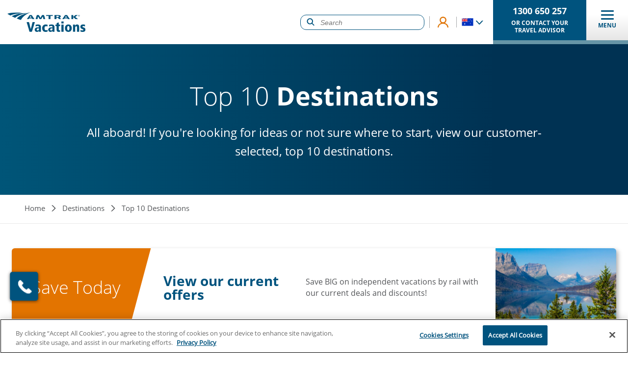

--- FILE ---
content_type: text/html; charset=UTF-8
request_url: https://www.amtrakvacations.com.au/destinations/top-10-destinations?nav=
body_size: 14499
content:



<!DOCTYPE html>
<html lang="en-au" dir="ltr" prefix="og: https://ogp.me/ns#">
  <head>
    <script>(function(w,d,s,l,i){w[l]=w[l]||[];w[l].push({'gtm.start':
          new Date().getTime(),event:'gtm.js'});var f=d.getElementsByTagName(s)[0],
        j=d.createElement(s),dl=l!='dataLayer'?'&l='+l:'';j.async=true;j.src=
        'https://www.googletagmanager.com/gtm.js?id='+i+dl;f.parentNode.insertBefore(j,f);
      })(window,document,'script','dataLayer','GTM-P9MS4J');</script>
    <meta charset="utf-8" />
<meta name="description" content="All aboard! If you&#039;re looking for ideas or not sure where to start, view our customer-selected, top 10 destinations." />
<link rel="canonical" href="https://www.amtrakvacations.com.au/destinations/top-10-destinations" />
<meta name="robots" content="index, follow, max-image-preview:standard" />
<link rel="image_src" href="/sites/amtrak/files/styles/hero/public/media/images/" />
<meta property="og:title" content="Top 10 Destinations | Amtrak Vacations®" />
<meta property="og:description" content="All aboard! If you&#039;re looking for ideas or not sure where to start, view our customer-selected, top 10 destinations." />
<meta property="og:image" content="https://www.amtrakvacations.com/sites/amtrak/files/media/images/grand_canyon_national_park_sunset.jpg" />
<meta property="og:image:url" content="https://www.amtrakvacations.com.auwww.amtrakvacations.com/sites/amtrak/files/media/images/grand_canyon_national_park_sunset.jpg" />
<meta property="og:image:secure_url" content="https://www.amtrakvacations.com/sites/amtrak/files/media/images/grand_canyon_national_park_sunset.jpg" />
<meta name="Generator" content="Drupal 9 (https://www.drupal.org)" />
<meta name="MobileOptimized" content="width" />
<meta name="HandheldFriendly" content="true" />
<meta name="viewport" content="width=device-width, initial-scale=1.0" />
<script>var ct_check_js_val = 'a7605b88cf8798f546eadcd9a710d52f';var drupal_ac_antibot_cookie_value = '6514ed1e86150c9e393d83396813a08166768b3f73872d1a300e18d15ce21131';var ct_use_cookies = 0;var ct_use_alt_cookies = 0;var ct_capture_buffer = 0;</script>
<link rel="icon" href="/sites/amtrak/themes/custom/amtrak/favicon.ico" type="image/vnd.microsoft.icon" />

    <title>Top 10 Destinations | Amtrak Vacations®</title>
    <link rel="stylesheet" media="all" href="/modules/contrib/webform/css/webform.form.css?t8ys6u" />
<link rel="stylesheet" media="all" href="/modules/contrib/webform/css/webform.element.details.toggle.css?t8ys6u" />
<link rel="stylesheet" media="all" href="/modules/contrib/webform/css/webform.element.message.css?t8ys6u" />
<link rel="stylesheet" media="all" href="/core/modules/views/css/views.module.css?t8ys6u" />
<link rel="stylesheet" media="all" href="/themes/custom/ylg/templates/patterns/Organisms/mega-menu/mega-menu.css?t8ys6u" />
<link rel="stylesheet" media="all" href="/themes/custom/ylg/templates/patterns/Molecules/grid/grid.css?t8ys6u" />
<link rel="stylesheet" media="all" href="/themes/custom/ylg/templates/patterns/Molecules/suggested_queries/suggested_queries.css?t8ys6u" />
<link rel="stylesheet" media="all" href="/themes/custom/ylg/assets/css/libraries/article.css?t8ys6u" />
<link rel="stylesheet" media="all" href="/themes/custom/ylg/assets/css/libraries/video.css?t8ys6u" />
<link rel="stylesheet" media="all" href="/modules/custom/verb_algolia/css/autocomplete.css?t8ys6u" />
<link rel="stylesheet" media="all" href="/modules/contrib/extlink/extlink.css?t8ys6u" />
<link rel="stylesheet" media="all" href="/modules/contrib/paragraphs/css/paragraphs.unpublished.css?t8ys6u" />
<link rel="stylesheet" media="all" href="/modules/contrib/webform/css/webform.ajax.css?t8ys6u" />
<link rel="stylesheet" media="all" href="/themes/custom/ylg/assets/css/libraries/base.css?t8ys6u" />
<link rel="stylesheet" media="all" href="/themes/custom/ylg/assets/css/main.css?t8ys6u" />
<link rel="stylesheet" media="all" href="/sites/amtrak/themes/custom/amtrak/assets/css/main.css?t8ys6u" />
<link rel="stylesheet" media="all" href="https://cdnjs.cloudflare.com/ajax/libs/tiny-slider/2.9.4/tiny-slider.css" />
<link rel="stylesheet" media="all" href="/themes/custom/ylg/assets/css/libraries/dropdown.css?t8ys6u" />
<link rel="stylesheet" media="all" href="/sites/amtrak/themes/custom/amtrak/assets/css/libraries/slider.css?t8ys6u" />
<link rel="stylesheet" media="all" href="/themes/custom/ylg/assets/css/libraries/form.css?t8ys6u" />
<link rel="stylesheet" media="all" href="/themes/custom/ylg/assets/css/libraries/media.css?t8ys6u" />
<link rel="stylesheet" media="all" href="/themes/custom/ylg/assets/css/libraries/cta.css?t8ys6u" />
<link rel="stylesheet" media="all" href="/themes/custom/ylg/assets/css/libraries/card.css?t8ys6u" />
<link rel="stylesheet" media="all" href="/themes/custom/ylg/assets/css/libraries/cards.css?t8ys6u" />
<link rel="stylesheet" media="all" href="/themes/custom/ylg/assets/css/libraries/offer.css?t8ys6u" />
<link rel="stylesheet" media="all" href="/themes/custom/ylg/assets/css/libraries/pager.css?t8ys6u" />
<link rel="stylesheet" media="all" href="/themes/custom/ylg/assets/css/libraries/ajax.css?t8ys6u" />
<link rel="stylesheet" media="all" href="https://cdnjs.cloudflare.com/ajax/libs/jquery-modal/0.9.1/jquery.modal.min.css" />
<link rel="stylesheet" media="all" href="/themes/custom/ylg/assets/css/libraries/modal.css?t8ys6u" />
<link rel="stylesheet" media="all" href="/themes/custom/ylg/assets/css/libraries/search.css?t8ys6u" />
<link rel="stylesheet" media="all" href="/sites/amtrak/themes/custom/amtrak/assets/css/libraries/search.css?t8ys6u" />
<link rel="stylesheet" media="all" href="/themes/custom/ylg/assets/css/libraries/embed.css?t8ys6u" />
<link rel="stylesheet" media="all" href="/themes/custom/ylg/assets/css/libraries/alert.css?t8ys6u" />
<link rel="stylesheet" media="all" href="/themes/custom/ylg/assets/css/libraries/remove-edge-visual-search.css?t8ys6u" />

    <script type="application/json" data-drupal-selector="drupal-settings-json">{"path":{"baseUrl":"\/","scriptPath":null,"pathPrefix":"","currentPath":"node\/1754","currentPathIsAdmin":false,"isFront":false,"currentLanguage":"en-au","currentQuery":{"nav":""}},"pluralDelimiter":"\u0003","suppressDeprecationErrors":true,"ajaxPageState":{"libraries":"amtrak\/form,amtrak\/responseiq-au,amtrak\/scripts,amtrak\/search,amtrak\/slider,amtrak\/styles,cleantalk\/apbct-bot-detector,cleantalk\/apbct-public,core\/internal.jquery.form,extlink\/drupal.extlink,paragraphs\/drupal.paragraphs.unpublished,ui_patterns\/grid.pattern_library_one,ui_patterns\/mega-menu.pattern_library_one,ui_patterns\/suggested_queries.pattern_library_one,verb_algolia\/algolia_autocomplete_cards,verb_algolia\/algolia_homepage,verb_general\/dynamic_phone_numbers,verb_purl\/purl_get,views\/views.module,webform\/webform.ajax,webform\/webform.element.details.save,webform\/webform.element.details.toggle,webform\/webform.element.message,webform\/webform.form,webform\/webform.form.submit_once,ylg\/ajax,ylg\/alert,ylg\/card,ylg\/cards,ylg\/cta,ylg\/dropdown,ylg\/embed,ylg\/lazyload,ylg\/media,ylg\/modal,ylg\/offer,ylg\/pager,ylg\/remove-edge-visual-search,ylg\/scripts,ylg\/stringReplace","theme":"amtrak","theme_token":null},"ajaxTrustedUrl":{"\/newsletter":true,"form_action_p_pvdeGsVG5zNF_XLGPTvYSKCf43t8qZYSwcfZl2uzM":true,"https:\/\/www.amtrakvacations.com.au\/destinations\/top-10-destinations?ajax_form=1":true},"verbAlgolia":{"applicationId":"Z0B5QD7VGC","searchApiKey":"54f11690ab8564e1360ab4a376ad6d6c","dollieUrl":"https:\/\/railbookers.dolli.cloud\/api","siteBaseUrl":"https:\/\/www.amtrakvacations.com.au","site":"amtrak","brand":"AVAU","langCode":"en-au","brandPrefix":"AV","brandSite":"amtrak","environment":"prod"},"data":{"extlink":{"extTarget":true,"extTargetNoOverride":false,"extNofollow":false,"extNoreferrer":true,"extFollowNoOverride":false,"extClass":"0","extLabel":"(link is external)","extImgClass":false,"extSubdomains":true,"extExclude":"","extInclude":"","extCssExclude":"","extCssExplicit":"","extAlert":false,"extAlertText":"This link will take you to an external web site. We are not responsible for their content.","mailtoClass":"0","mailtoLabel":"(link sends email)","extUseFontAwesome":false,"extIconPlacement":"append","extFaLinkClasses":"fa fa-external-link","extFaMailtoClasses":"fa fa-envelope-o","whitelistedDomains":["amtrakvacations.com","amtrakvacations.com.au","amtrakvacations.co.uk","amtrakvacations.ca"]}},"urlToVideoFilter":{"autoload":true},"ajax":{"edit-actions-submit":{"callback":"::submitAjaxForm","event":"click","effect":"fade","speed":500,"progress":{"type":"throbber","message":""},"disable-refocus":true,"url":"https:\/\/www.amtrakvacations.com.au\/destinations\/top-10-destinations?ajax_form=1","dialogType":"ajax","submit":{"_triggering_element_name":"op","_triggering_element_value":"Give me access"}}},"verbGeneral":{"brandGlobal":"AVAU","responseIqGlobal":1},"sitewide_alerts":{"dismissedKeys":[],"previewMode":false,"cookieExpiration":7},"user":{"uid":0,"permissionsHash":"09b03da1884a01bbd6c0af86d3a95421ace922cc8a29f9d26b3f3da1f0fd2803"}}</script>
<script src="/sites/amtrak/files/js/js_7v5INPL96hzrsbbYq3lne4mEH0eYXlFEnXEy1QCZTWM.js"></script>

  </head>
  <body class="site-amtrak site-amtrak--au page">
            <noscript><iframe src="https://www.googletagmanager.com/ns.html?id=GTM-P9MS4J"
                      height="0" width="0" style="display:none;visibility:hidden"></iframe></noscript>
    <!-- RevAgency Analytics -->
    <script type="text/javascript">
      var jbPID = "jb-60524861";
      if( document.location.toString().indexOf( "https://" ) != -1 ) { protocol = "https://"; } else { protocol = "http://"; }
      document.write(unescape("%3Cscript src=\""+protocol+"www.revagency.net/jubilee/includes/jubilee.js\"%3E%3C/script%3E"));
    </script>
    <!-- /RevAgency Analytics -->
    <script>
      // Remove any existing Purl entries
      var purl = localStorage.getItem('purlPartner');
      if (purl && dataLayer) {
        var purlData = JSON.parse(purl);
        // Adobe tracking
        if (purlData.purlData.adobeTracking) {
          dataLayer.push( { 'adobeValue' : purlData.purlData.adobeTracking})
          dataLayer.push( { 'event' : 'fireAdobeTracking'})
        }
        if (purlData.purlData.analyticsId) {
          dataLayer.push( { 'analyticsValue' : purlData.purlData.analyticsId})
          dataLayer.push( { 'event' : 'fireAnalyticsTracking'})
        }
        if (purlData.purlData.infinityId) {
          dataLayer.push( { 'infinityValue' : purlData.purlData.infinityId})
          dataLayer.push( { 'event' : 'fireInfinityTracking'})
        }
      }
    </script>

    <a href="#main-content" class="visually-hidden focusable">
      Skip to main content
    </a>
    
<div class="c-site-alerts">
    </div>
      <div class="dialog-off-canvas-main-canvas" data-off-canvas-main-canvas>
    <div class="layout-container">

  <header class="header">
  <div class="navigation">
    <a class="branding await-purl" href="https://www.amtrakvacations.com.au/node/1">
      <picture>
        <source srcset="/sites/amtrak/themes/custom/amtrak/logo.png">
        <img src="/sites/amtrak/themes/custom/amtrak/logo.png" alt="Amtrak Vacations">
      </picture>
    </a>
    <nav class="menu-block" aria-labelledby="block-mainnavigation-menu">
            
  <h2 class="visually-hidden" id="block-mainnavigation-menu">Main navigation</h2>
  

        

  
  <ul>
            
  

<li class="auto-columns dropdown">
  <a href="https://www.amtrakvacations.com.au/destinations" class="toggle">
          Destinations
      </a>
            <div>
        <div class="mega-menu-close">
          <button class="menu-close js-menu-close"><span aria-hidden="true" class="visually-hidden">&times;</span>
          </button>
        </div>
        <div class="mega-menu">
          <div>
            <div class="heading">
              <div class="wrapper">
                                  <div class="h3">Destinations</div>
                              </div>
            </div>
            <div class="content">
              
  
  <ul>
            
  

<li class="alpha-columns-two dropdown">
  <a href="https://www.amtrakvacations.com.au/destinations/national-parks" >
          National Parks
      </a>
                    <div>
  
  <ul>
            


<li>
  <a href="https://www.amtrakvacations.com.au/destinations/arches-national-park-ut" >
          Arches National Park
      </a>
                  </li>

                


<li>
  <a href="https://www.amtrakvacations.com.au/destinations/canyonlands-national-park-ut" >
          Canyonlands National Park
      </a>
                  </li>

                


<li>
  <a href="https://www.amtrakvacations.com.au/destinations/denali-national-park-ak" >
          Denali National Park
      </a>
                  </li>

                


<li>
  <a href="https://www.amtrakvacations.com.au/destinations/glacier-national-park-mt" >
          Glacier National Park
      </a>
                  </li>

                


<li>
  <a href="https://www.amtrakvacations.com.au/destinations/grand-canyon-national-park-az" >
          Grand Canyon National Park
      </a>
                  </li>

                


<li>
  <a href="https://www.amtrakvacations.com.au/destinations/niagara-falls-on" >
          Niagara Falls
      </a>
                  </li>

                


<li>
  <a href="https://www.amtrakvacations.com.au/destinations/rocky-mountain-national-park-co" >
          Rocky Mountain National Park
      </a>
                  </li>

                


<li>
  <a href="https://www.amtrakvacations.com.au/destinations/yellowstone-national-park" >
          Yellowstone National Park
      </a>
                  </li>

                


<li>
  <a href="https://www.amtrakvacations.com.au/destinations/yosemite-national-park-ca" >
          Yosemite National Park
      </a>
                  </li>

                


<li>
  <a href="https://www.amtrakvacations.com.au/destinations/zion-national-park-ut" >
          Zion National Park
      </a>
                  </li>

        </ul>


</div>
            </li>

                
  

<li class="alpha-columns-two dropdown">
  <a href="https://www.amtrakvacations.com.au/destinations/top-10-destinations" >
          Most Popular
      </a>
                    <div>
  
  <ul>
            


<li>
  <a href="https://www.amtrakvacations.com.au/destinations/boston-ma" >
          Boston, MA
      </a>
                  </li>

                


<li>
  <a href="https://www.amtrakvacations.com.au/travel-styles/canadian-rockies" >
          Canadian Rockies
      </a>
                  </li>

                


<li>
  <a href="https://www.amtrakvacations.com.au/destinations/chicago-il" >
          Chicago, IL
      </a>
                  </li>

                


<li>
  <a href="https://www.amtrakvacations.com.au/destinations/denver-co" >
          Denver, CO
      </a>
                  </li>

                


<li>
  <a href="https://www.amtrakvacations.com.au/destinations/los-angeles-ca" >
          Los Angeles, CA
      </a>
                  </li>

                


<li>
  <a href="https://www.amtrakvacations.com.au/destinations/new-orleans-la" >
          New Orleans, LA
      </a>
                  </li>

                


<li>
  <a href="https://www.amtrakvacations.com.au/destinations/new-york-city-ny" >
          New York City, NY
      </a>
                  </li>

                


<li>
  <a href="https://www.amtrakvacations.com.au/destinations/san-francisco-ca" >
          San Francisco, CA
      </a>
                  </li>

                


<li>
  <a href="https://www.amtrakvacations.com.au/destinations/seattle-wa" >
          Seattle, WA
      </a>
                  </li>

                


<li>
  <a href="https://www.amtrakvacations.com.au/destinations/washington-dc" >
          Washington, DC
      </a>
                  </li>

        </ul>


</div>
            </li>

        </ul>



            </div>
            <div class="links">
  <a href="https://www.amtrakvacations.com.au/trip-planning/search-by-map" class="btn default">
  Search by map</a>

  <a href="https://www.amtrakvacations.com.au/destinations" class="btn text">
  View all destinations</a>

  <a href="https://www.amtrakvacations.com.au/travel-styles/famous-routes" class="btn text">
  Amtrak&#039;s famous routes</a>

</div>
          </div>
                      
                  </div>
      </div>
      </li>

                
  

<li class="columns-three-no-offer dropdown">
  <a href="https://www.amtrakvacations.com.au/travel-styles" class="toggle">
          Travel styles
      </a>
            <div>
        <div class="mega-menu-close">
          <button class="menu-close js-menu-close"><span aria-hidden="true" class="visually-hidden">&times;</span>
          </button>
        </div>
        <div class="mega-menu">
          <div>
            <div class="heading">
              <div class="wrapper">
                                  <div class="h3">
            <h3>Travel <strong>styles</strong></h3>

      </div>
                              </div>
            </div>
            <div class="content">
              
  
  <ul>
            <li class="has-hover-description">
        <a href="https://www.amtrakvacations.com.au/travel-styles/cross-country-train-trips">
          <span>Cross Country Journeys</span>
          <div class="menu-item--description-hover">See two oceans, cross the Rockies, and all the land in-between with one of these North American adventures.</div>
        </a>
      </li>
                <li class="has-hover-description">
        <a href="https://www.amtrakvacations.com.au/travel-styles/famous-routes">
          <span>Famous Rail Routes</span>
          <div class="menu-item--description-hover">Classic and well known routes across America.</div>
        </a>
      </li>
                <li class="has-hover-description">
        <a href="https://www.amtrakvacations.com.au/travel-styles/canadian-rockies">
          <span>Canadian Rockies</span>
          <div class="menu-item--description-hover">Explore the spectacular Canadian Rockies by rail with these chart-topping holidays.</div>
        </a>
      </li>
                <li class="has-hover-description">
        <a href="https://www.amtrakvacations.com.au/travel-styles/most-popular">
          <span>Most Popular</span>
          <div class="menu-item--description-hover">See our customers&#039; most favourite rail holidays.</div>
        </a>
      </li>
                <li class="has-hover-description">
        <a href="https://www.amtrakvacations.com.au/travel-styles/national-parks">
          <span>National Parks</span>
          <div class="menu-item--description-hover">Enjoy scenic vistas from the train en route to America’s greatest national treasures.</div>
        </a>
      </li>
                <li class="has-hover-description">
        <a href="https://www.amtrakvacations.com.au/travel-styles/alaska-rail-and-sail">
          <span>Alaska Rail and Sail</span>
          <div class="menu-item--description-hover">Combine the best of land and sea with these holidays exploring the breath-taking beauty of Alaska.</div>
        </a>
      </li>
                <li class="has-hover-description">
        <a href="https://www.amtrakvacations.com.au/travel-styles/most-scenic-journeys">
          <span>Most Scenic Journeys</span>
          <div class="menu-item--description-hover">If you’re looking to take the scenic route then this selection offers some of the very best views in North America.</div>
        </a>
      </li>
                <li class="has-hover-description">
        <a href="https://www.amtrakvacations.com.au/travel-styles/multiple-national-parks">
          <span>Multiple National Parks</span>
          <div class="menu-item--description-hover">Visit several of the top National Parks in the US in one incredible rail holiday!</div>
        </a>
      </li>
                <li class="has-hover-description">
        <a href="https://www.amtrakvacations.com.au/travel-styles/stars-and-stripes">
          <span>Stars and Stripes</span>
          <div class="menu-item--description-hover">Experience the very best of America with rail holidays that embrace the spirit of the United States.</div>
        </a>
      </li>
                <li class="has-hover-description">
        <a href="https://www.amtrakvacations.com.au/travel-styles/rail-experiences">
          <span>Sleeper Train Trips</span>
          <div class="menu-item--description-hover">Experience the adventure of travelling overnight with these unforgettable rail experiences.</div>
        </a>
      </li>
        </ul>



            </div>
            <div class="links">
  <a href="https://www.amtrakvacations.com.au/trips" class="btn default">
  View all holidays</a>

  <a href="https://www.amtrakvacations.com.au/plan-your-amtrak-trip/resources" class="btn text">
  Free maps &amp; brochures</a>

</div>
          </div>
                  </div>
      </div>
      </li>

                
  

<li class="columns-three dropdown">
  <a href="https://www.amtrakvacations.com.au/trip-planning" class="toggle">
          Plan your Amtrak trip
      </a>
            <div>
        <div class="mega-menu-close">
          <button class="menu-close js-menu-close"><span aria-hidden="true" class="visually-hidden">&times;</span>
          </button>
        </div>
        <div class="mega-menu">
          <div>
            <div class="heading">
              <div class="wrapper">
                                  <div class="h3">
            <h3>Plan your <strong>Amtrak trip</strong></h3>

      </div>
                              </div>
            </div>
            <div class="content">
              
  
  <ul>
            
  

<li class="columns-three dropdown">
  <a href="https://www.amtrakvacations.com.au/trip-planning" >
          Getting started
      </a>
                    <div>
  
  <ul>
            


<li>
  <a href="https://www.amtrakvacations.com.au/trip-planning/how-does-it-work" >
          <i>
            <div class="icons">
  <img loading="lazy" width="240" height="240" alt="Information symbol" data-src="/sites/amtrak/files/images/icons/information.png" class="lozad" /></div>

      </i>
      <span>
      How does it work?
              <span class="description">Our Rail Vacation Consultants or a local Travel Advisor will assist you in making any adjustments to fit your travel style.</span>
          </span>
      </a>
                  </li>

                


<li>
  <a href="https://www.amtrakvacations.com.au/trip-planning/where-can-i-go" >
          <i>
            <div class="icons">
  <img loading="lazy" width="240" height="240" alt="Route marked by pin and flag" data-src="/sites/amtrak/files/images/icons/route.png" class="lozad" /></div>

      </i>
      <span>
      Where can I go?
              <span class="description">Your options are unlimited, we have thousands of stations from Florida to California and everywhere in between. If the train goes there so do we!</span>
          </span>
      </a>
                  </li>

                


<li>
  <a href="https://www.amtrakvacations.com.au/travel-styles/famous-routes" >
          <i>
            <div class="icons">
  <img loading="lazy" width="240" height="240" alt="Side View Train" data-src="/sites/amtrak/files/images/icons/train.png" class="lozad" /></div>

      </i>
      <span>
      Famous Amtrak routes
              <span class="description">Explore famous Amtrak routes to see which trips and destinations are available along it.</span>
          </span>
      </a>
                  </li>

                


<li>
  <a href="https://www.amtrakvacations.com.au/trip-planning/customise-your-rail-trip" >
          <i>
            <div class="icons">
  <img loading="lazy" width="240" height="240" alt="Check list" data-src="/sites/amtrak/files/images/icons/check-list.png" class="lozad" /></div>

      </i>
      <span>
      Customising options available
              <span class="description">Create the perfect train holiday designed exclusively for you, by you!</span>
          </span>
      </a>
                  </li>

                


<li>
  <a href="https://www.amtrakvacations.com.au/trip-planning/what-does-it-cost" >
          <i>
            <div class="icons">
  <img loading="lazy" width="240" height="240" alt="money" data-src="/sites/amtrak/files/images/icons/cost.png" class="lozad" /></div>

      </i>
      <span>
      What does it cost?
              <span class="description">Build the right vacation to fit your budget.</span>
          </span>
      </a>
                  </li>

                


<li>
  <a href="https://www.amtrakvacations.com.au/trip-planning/how-to-find-the-right-holiday" >
          <i>
            <div class="icons">
  <img loading="lazy" width="240" height="240" alt="Magnifying glass" data-src="/sites/amtrak/files/images/icons/search.png" class="lozad" /></div>

      </i>
      <span>
      How to find the right holiday
              <span class="description">We have you covered - if the train goes there, so do we.</span>
          </span>
      </a>
                  </li>

                


<li>
  <a href="https://www.amtrakvacations.com.au/trip-planning/how-to-make-a-reservation" >
          <i>
            <div class="icons">
  <img loading="lazy" width="240" height="240" alt="Headset" data-src="/sites/amtrak/files/images/icons/headset.png" class="lozad" /></div>

      </i>
      <span>
      How to make a reservation
              <span class="description">Discover our three easy ways to book your perfect train vacation.</span>
          </span>
      </a>
                  </li>

        </ul>


</div>
            </li>

                


<li class="dropdown">
  <a href="https://www.amtrakvacations.com.au/trip-planning/what-is-it-like-onboard" >
          Onboard experience
      </a>
                    <div>
  
  <ul>
            


<li>
  <a href="https://www.amtrakvacations.com.au/trip-planning/what-is-it-like-onboard" >
          <i>
            <div class="icons">
  <img loading="lazy" width="240" height="240" alt="Train Seats" data-src="/sites/amtrak/files/images/icons/train-seats.png" class="lozad" /></div>

      </i>
      <span>
      What is it like onboard?
              <span class="description">Stretch out and relax with your very own bedroom during your Amtrak train trip!</span>
          </span>
      </a>
                  </li>

                


<li>
  <a href="https://www.amtrakvacations.com.au/trip-planning/private-sleeping-accommodations" >
          <i>
            <div class="icons">
  <img loading="lazy" width="240" height="240" alt="Side table with lamp and bed" data-src="/sites/amtrak/files/images/icons/onboard-accommodations.png" class="lozad" /></div>

      </i>
      <span>
      First Class private rooms
              <span class="description">All the information you need to know, to get a good night&#039;s sleep onboard the train.</span>
          </span>
      </a>
                  </li>

                


<li>
  <a href="https://www.amtrakvacations.com.au/trip-planning/meals-and-dining" >
          <i>
            <div class="icons">
  <img loading="lazy" width="240" height="240" alt="Fork, plate, and knife" data-src="/sites/amtrak/files/images/icons/dining-2.png" class="lozad" /></div>

      </i>
      <span>
      Meals and dining
              <span class="description">Learn about your dining choices, onboard dining reservations, and the different types of dining cars.</span>
          </span>
      </a>
                  </li>

                


<li>
  <a href="https://www.amtrakvacations.com.au/trip-planning/accessibility" >
          <i>
            <div class="icons">
  <img loading="lazy" width="240" height="240" alt="Accessibility symbol of person in wheelchair " data-src="/sites/amtrak/files/images/icons/accessible.png" class="lozad" /></div>

      </i>
      <span>
      Accessibility
              <span class="description">Amtrak is happy to provide accessible transportation to all of our guests.</span>
          </span>
      </a>
                  </li>

                


<li>
  <a href="https://www.amtrakvacations.com.au/trip-planning/at-the-station" >
          <i>
            <div class="icons">
  <img loading="lazy" width="240" height="240" alt="Train Station" data-src="/sites/amtrak/files/images/icons/train-station.png" class="lozad" /></div>

      </i>
      <span>
      At the station
              <span class="description">Your Amtrak Vacation journey can start from any of the over 500 Amtrak stations across North America.</span>
          </span>
      </a>
                  </li>

                


<li>
  <a href="https://www.amtrakvacations.com.au/trip-planning/sustainability" >
          <i>
            <div class="icons">
  <img loading="lazy" width="240" height="240" alt="Two mountains" data-src="/sites/amtrak/files/images/icons/mountains-2.png" class="lozad" /></div>

      </i>
      <span>
      Sustainability
              <span class="description">Reducing greenhouse gas emissions and safely moving people between large cities and rural towns are key to sustaining our business for decades to come.</span>
          </span>
      </a>
                  </li>

        </ul>


</div>
            </li>

                


<li class="dropdown">
  <a href="https://www.amtrakvacations.com.au/trip-planning/how-to-make-a-reservation" >
          Preparing for your trip
      </a>
                    <div>
  
  <ul>
            


<li>
  <a href="https://www.amtrakvacations.com.au/trip-planning/instant-quote-request" >
          Instant quote request
      </a>
                  </li>

                


<li>
  <a href="https://www.amtrakvacations.com.au/plan-your-amtrak-trip/resources" >
          <i>
            <div class="icons">
  <img loading="lazy" width="240" height="240" alt="Newspaper " data-src="/sites/amtrak/files/images/icons/news.png" class="lozad" /></div>

      </i>
      <span>
      Free brochures, maps, &amp; guides
              <span class="description">Gain instant access to our online brochures and download them for free.</span>
          </span>
      </a>
                  </li>

                


<li>
  <a href="https://www.amtrakvacations.com.au/trip-planning/useful-videos" >
          <i>
            <div class="icons">
  <img loading="lazy" width="240" height="240" alt="Webinars" data-src="/sites/amtrak/files/images/icons/webinars.png" class="lozad" /></div>

      </i>
      <span>
      Useful videos
              <span class="description">Explore helpful videos and webinars with virtual tours of our rail journeys.</span>
          </span>
      </a>
                  </li>

                


<li>
  <a href="https://www.amtrakvacations.com.au/blog" >
          <i>
            <div class="icons">
  <img loading="lazy" width="240" height="240" alt="Information symbol" data-src="/sites/amtrak/files/images/icons/information.png" class="lozad" /></div>

      </i>
      <span>
      Blog articles
              <span class="description">Learn from our experts with insider tips, read helpful suggestions, be inspired for your next trip, and much more!</span>
          </span>
      </a>
                  </li>

                


<li>
  <a href="https://www.amtrakvacations.com.au/faqs" >
          <i>
            <div class="icons">
  <img loading="lazy" width="240" height="240" alt="Information symbol" data-src="/sites/amtrak/files/images/icons/information.png" class="lozad" /></div>

      </i>
      <span>
      FAQs
              <span class="description">Learn more from our most commonly asked questions from travellers.</span>
          </span>
      </a>
                  </li>

                


<li>
  <a href="https://www.amtrakvacations.com.au/contact-us" >
          <i>
            <div class="icons">
  <img loading="lazy" width="240" height="240" alt="Headset" data-src="/sites/amtrak/files/images/icons/headset.png" class="lozad" /></div>

      </i>
      <span>
      Contact us
              <span class="description">Fill out the form and we&#039;ll be in touch shortly.</span>
          </span>
      </a>
                  </li>

                


<li>
  <a href="https://www.amtrakvacations.com.au/plan-your-amtrak-trip/travel-agent-login" >
          <i>
            <div class="icons">
  <img loading="lazy" width="240" height="240" alt="Hand open accepting value" data-src="/sites/amtrak/files/images/icons/value-add.png" class="lozad" /></div>

      </i>
      <span>
      Travel Agent Toolbox
              <span class="description">Login in for helpful resources, free trainings, and promotional items.</span>
          </span>
      </a>
                  </li>

        </ul>


</div>
            </li>

        </ul>



            </div>
            <div class="links">
  <a href="https://www.amtrakvacations.com.au/amtrak-vacations-reviews" class="btn default">
  Read customer reviews</a>

</div>
          </div>
                        





  <div class="embed default bg-white">
          <div class="container" id="">
                
      </div>
      </div>


                  </div>
      </div>
      </li>

                


<li>
  <a href="https://www.amtrakvacations.com.au/deals" >
          <i>
            <div class="icons">
  <img loading="lazy" width="240" height="240" alt="Deals tag" data-src="/sites/amtrak/files/images/icons/deals-2.png" class="lozad" /></div>

      </i>
      <span>
      Deals
              <span class="description">View the latest deals, grab early booking discounts, and check out our everyday special offers.</span>
          </span>
      </a>
                  </li>

        </ul>


  </nav>

    <div class="utilities js-desktop-utilities">
      <div class="search" id="search-area">

        <div id="searchbox_top"
              class="ais-SearchBox icon search"
              data-ais-placeholder="Search"
              data-ais-classlist="aa-input-search aa-input"
        ></div>

      </div>

      <div class="wishlist">
          

  
  <ul>
            

  <div class="afc">
      
  <button class="afc__open js-hover-show-afc js-show-afc">
    
            

<figure>
  
      
              <img loading="lazy" width="33" height="33" alt="Travel Agent Login" title="Travel Agent Login" data-src="/sites/amtrak/files/styles/scale/public/media/images/icon-login-amtrak1.png?itok=wMAVQAIr" class="lozad" />



      
      </figure>

      
    Agent Login
  </button>
  
  <div class="afc__modal">
      <button class="afc__close js-hide-afc">close</button>
      <section id="afc__form" class="afc__from js-load-form"></section>
  </div>
</div>

        </ul>



      </div>

      <div class="language">
        <div class="dropdown">
          <a class="toggle"></a>
          <ul class="language-switcher-language-url">
  <a class="close-language"></a><li hreflang="en" data-drupal-link-query="{&quot;nav&quot;:&quot;&quot;}" data-drupal-link-system-path="node/1754"><a href="https://www.amtrakvacations.com/destinations/top-10-destinations?nav=" class="language-link" hreflang="en" data-drupal-link-query="{&quot;nav&quot;:&quot;&quot;}" data-drupal-link-system-path="node/1754">United States</a></li><li hreflang="en-uk" data-drupal-link-query="{&quot;nav&quot;:&quot;&quot;}" data-drupal-link-system-path="node/1754"><a href="https://www.amtrakvacations.co.uk/destinations/top-10-destinations?nav=" class="language-link" hreflang="en-uk" data-drupal-link-query="{&quot;nav&quot;:&quot;&quot;}" data-drupal-link-system-path="node/1754">United Kingdom</a></li><li hreflang="en-au" data-drupal-link-query="{&quot;nav&quot;:&quot;&quot;}" data-drupal-link-system-path="node/1754" class="is-active"><a href="https://www.amtrakvacations.com.au/destinations/top-10-destinations?nav=" class="language-link is-active" hreflang="en-au" data-drupal-link-query="{&quot;nav&quot;:&quot;&quot;}" data-drupal-link-system-path="node/1754">Australia</a></li><li hreflang="en-nz" data-drupal-link-query="{&quot;nav&quot;:&quot;&quot;}" data-drupal-link-system-path="node/1754"><a href="https://www.amtrakvacations.co.nz/destinations/top-10-destinations?nav=" class="language-link" hreflang="en-nz" data-drupal-link-query="{&quot;nav&quot;:&quot;&quot;}" data-drupal-link-system-path="node/1754">New Zealand</a></li><li hreflang="en-ca" data-drupal-link-query="{&quot;nav&quot;:&quot;&quot;}" data-drupal-link-system-path="node/1754"><a href="https://www.amtrakvacations.ca/destinations/top-10-destinations?nav=" class="language-link" hreflang="en-ca" data-drupal-link-query="{&quot;nav&quot;:&quot;&quot;}" data-drupal-link-system-path="node/1754">Canada</a></li><li hreflang="en-sg" data-drupal-link-query="{&quot;nav&quot;:&quot;&quot;}" data-drupal-link-system-path="node/1754"><a href="https://www.amtrakvacations.sg/destinations/top-10-destinations?nav=" class="language-link" hreflang="en-sg" data-drupal-link-query="{&quot;nav&quot;:&quot;&quot;}" data-drupal-link-system-path="node/1754">Singapore</a></li></ul>
        </div>
      </div>

    </div>


  </div>


    <div class="resultsContainer" role="listbox">
      <div class="results-inner">


        
        
        
        
      

      
<section  class="mm" >
  <div class="mm__inner">
    <div class="mm__top">
      
      <div class="mm__top-left">
            <section class="suggested_queries" >
              <div class="suggested_queries__inner">
                <h3 class="suggested_queries__heading">Suggested Queries:</h3>
                <div id="searchbox_top_hits-suggestions" class="suggested_queries__links"> </div>
              </div>
            </section>
            </div>
      <div class="mm__top-right"><button class="mm__fake-close js-hideResultsContainer" title="Close Suggetions" aria-label="Close Suggestions">Close</button>
</div>
    </div>
    <div class="mm__bottom">
      <div class="mm__bottom-left">
<section  class="card-grid" >
  <div class="card-grid__inner">
       </div>
</section>
</div>
      <div class="mm__bottom-right">                    <div class="searchbox_top_group" style="display:none">
          <div  class="headerSearch" id="searchbox_top_hits-trips_stats"></div>
          <div id="searchbox_top_hits-trips" class="all-hits"></div>
          </div>

          <div class="searchbox_top_group searchbox_top_group--hide searchbox_top_group--destinations">
          <div class="headerSearch" id="searchbox_top_hits-destinations_stats"></div>
          <div id="searchbox_top_hits-destinations" class="all-hits"></div>
          </div>

          <div class="searchbox_top_group searchbox_top_group--hide searchbox_top_group--pages">
          <div class="headerSearch" id="searchbox_top_hits-pages_stats"></div>
          <div id="searchbox_top_hits-pages" class="all-hits"></div>
          </div>

          <div class="searchbox_top_group searchbox_top_group--actions">
            <button class="js-algoia-view-more btn default  btn--view-more no-arrow">View More Results </button>
          </div>
          </div>
    </div>
  </div>
  
</section>



      </div>
    </div>
  <div class="booking">
    <a class="js-dynamic-phone-number-link" data-phone-intl="1300 650 257" href="tel:1300 650 257">
      <span>
        <span class="js-dynamic-phone-number">1300 650 257</span><br />
        <span class="booking-small-text">or contact your travel advisor</span>
      </span>
      <span class="mobile icon phone">Call</span>
    </a>
  </div>

  <button class="toggleResultsContainer icon search js-toggleResultsContainer"> Toggle Mobile Search </button>

  <button class="nav-toggle" type="button" aria-expanded="false" aria-label="Toggle navigation">
    <span class="menu-icon">
      <span class="bar"></span>
      <span class="bar"></span>
      <span class="bar"></span>
    </span>
    <span class="menu-label">Menu</span>
  </button>
  <div class="header__mobile-nav" id="header__mobile-nav">
    <div class="mobilenav__top">
      <img src="/sites/amtrak/themes/custom/amtrak/assets/img/amtrak-logo-white-higer-res.png" alt="Amtrak Vacations">
      <div class="nav-close">Close</div>
    </div>
    <div class="mobilenav__content">
      <nav class="menu-block">  

  
  <ul>
            


<li class="dropdown">
  <a href="https://www.amtrakvacations.com.au/destinations" class="toggle">
          Destinations
      </a>
            <div>
        <div class="mega-menu-close">
          <button class="menu-close js-menu-close"><span aria-hidden="true" class="visually-hidden">&times;</span>
          </button>
        </div>
        <div class="mega-menu">
          <div>
            <div class="heading">
              <div class="wrapper">
                                  <div class="h3">Destinations</div>
                              </div>
            </div>
            <div class="content">
              
  
  <ul>
            


<li>
  <a href="/vacation-types/national-parks" >
          All National Parks
      </a>
                  </li>

                


<li>
  <a href="https://www.amtrakvacations.com.au/destinations/arches-national-park-ut" >
          Arches National Park
      </a>
                  </li>

                


<li>
  <a href="https://www.amtrakvacations.com.au/destinations/canada" >
          Canada
      </a>
                  </li>

                


<li>
  <a href="https://www.amtrakvacations.com.au/destinations/canyonlands-national-park-ut" >
          Canyonlands National Park
      </a>
                  </li>

                


<li>
  <a href="https://www.amtrakvacations.com.au/destinations/chicago-il" >
          Chicago, IL
      </a>
                  </li>

                


<li>
  <a href="https://www.amtrakvacations.com.au/destinations/denver-co" >
          Denver, CO
      </a>
                  </li>

                


<li>
  <a href="https://www.amtrakvacations.com.au/destinations/glacier-national-park-mt" >
          Glacier National Park
      </a>
                  </li>

                


<li>
  <a href="https://www.amtrakvacations.com.au/destinations/glenwood-springs-co" >
          Glenwood Springs, CO
      </a>
                  </li>

                


<li>
  <a href="https://www.amtrakvacations.com.au/destinations/grand-canyon-national-park-az" >
          Grand Canyon National Park
      </a>
                  </li>

                


<li>
  <a href="https://www.amtrakvacations.com.au/destinations/los-angeles-ca" >
          Los Angeles, CA
      </a>
                  </li>

                


<li>
  <a href="https://www.amtrakvacations.com.au/destinations/new-orleans-la" >
          New Orleans, LA
      </a>
                  </li>

                


<li>
  <a href="https://www.amtrakvacations.com.au/destinations/new-york-city-ny" >
          New York City, NY
      </a>
                  </li>

                


<li>
  <a href="https://www.amtrakvacations.com.au/destinations/niagara-falls-ny" >
          Niagara Falls, NY
      </a>
                  </li>

                


<li>
  <a href="https://www.amtrakvacations.com.au/destinations/rocky-mountain-national-park-co" >
          Rocky Mountain National Park
      </a>
                  </li>

                


<li>
  <a href="https://www.amtrakvacations.com.au/destinations/san-antonio-tx" >
          San Antonio, TX
      </a>
                  </li>

                


<li>
  <a href="https://www.amtrakvacations.com.au/destinations/san-francisco-ca" >
          San Francisco, CA
      </a>
                  </li>

                


<li>
  <a href="https://www.amtrakvacations.com.au/destinations/seattle-wa" >
          Seattle, WA
      </a>
                  </li>

                


<li>
  <a href="https://www.amtrakvacations.com.au/destinations/washington-dc" >
          Washington, DC
      </a>
                  </li>

                


<li>
  <a href="https://www.amtrakvacations.com.au/destinations/yellowstone-national-park" >
          Yellowstone National Park
      </a>
                  </li>

                


<li>
  <a href="https://www.amtrakvacations.com.au/destinations/yosemite-national-park-ca" >
          Yosemite National Park
      </a>
                  </li>

                


<li>
  <a href="https://www.amtrakvacations.com.au/destinations/zion-national-park-ut" >
          Zion National Park
      </a>
                  </li>

        </ul>



            </div>
            <div class="links">
  <a href="https://www.amtrakvacations.com.au/destinations/national-parks" class="btn default">
  View All National Parks</a>

  <a href="https://www.amtrakvacations.com.au/destinations" class="btn default">
  View All Destinations</a>

</div>
          </div>
                      
                  </div>
      </div>
      </li>

                


<li class="dropdown">
  <a href="https://www.amtrakvacations.com.au/travel-styles" class="toggle">
          Travel styles
      </a>
            <div>
        <div class="mega-menu-close">
          <button class="menu-close js-menu-close"><span aria-hidden="true" class="visually-hidden">&times;</span>
          </button>
        </div>
        <div class="mega-menu">
          <div>
            <div class="heading">
              <div class="wrapper">
                                  <div class="h3">Travel styles</div>
                              </div>
            </div>
            <div class="content">
              
  
  <ul>
            


<li>
  <a href="https://www.amtrakvacations.com.au/travel-styles/cross-country-train-trips" >
          Cross Country Journeys
      </a>
                  </li>

                


<li>
  <a href="https://www.amtrakvacations.com.au/travel-styles/famous-routes" >
          Amtrak&#039;s Famous Routes
      </a>
                  </li>

                


<li>
  <a href="https://www.amtrakvacations.com.au/travel-styles/rail-experiences" >
          Sleeper Train Trips
      </a>
                  </li>

                


<li>
  <a href="https://www.amtrakvacations.com.au/travel-styles/national-parks" >
          National Parks
      </a>
                  </li>

                


<li>
  <a href="https://www.amtrakvacations.com.au/travel-styles/most-popular" >
          Most Popular
      </a>
                  </li>

                


<li>
  <a href="https://www.amtrakvacations.com.au/travel-styles/most-scenic-journeys" >
          Most Scenic Journeys
      </a>
                  </li>

                


<li>
  <a href="https://www.amtrakvacations.com.au/travel-styles/canadian-rockies" >
          Canadian Rockies
      </a>
                  </li>

                


<li>
  <a href="https://www.amtrakvacations.com.au/travel-styles/stars-and-stripes" >
          Stars and Stripes
      </a>
                  </li>

                


<li>
  <a href="https://www.amtrakvacations.com.au/travel-styles/alaska-rail-and-sail" >
          Alaska Rail and Sail
      </a>
                  </li>

                


<li>
  <a href="https://www.amtrakvacations.com.au/travel-styles/multiple-national-parks" >
          Multiple National Parks
      </a>
                  </li>

                


<li>
  <a href="https://www.amtrakvacations.com.au/trips?sortBy=newest" >
          What&#039;s New?
      </a>
                  </li>

        </ul>



            </div>
            <div class="links">
  <a href="https://www.amtrakvacations.com.au/trips" class="btn default">
  View all Trips</a>

  <a href="/plan-your-amtrak-trip/preparing-for-your-trip/resources" class="btn default">
  Access free brochures</a>

</div>
          </div>
                      
                  </div>
      </div>
      </li>

                


<li class="dropdown">
  <a href="https://www.amtrakvacations.com.au/trip-planning/where-can-i-go" class="toggle">
          Where can I go?
      </a>
            <div>
        <div class="mega-menu-close">
          <button class="menu-close js-menu-close"><span aria-hidden="true" class="visually-hidden">&times;</span>
          </button>
        </div>
        <div class="mega-menu">
          <div>
            <div class="heading">
              <div class="wrapper">
                                  <div class="h3">Where can I go?</div>
                              </div>
            </div>
            <div class="content">
              
  
  <ul>
            


<li>
  <a href="https://www.amtrakvacations.com.au/travel-styles/famous-routes" >
          Amtrak&#039;s famous routes
      </a>
                  </li>

                


<li>
  <a href="https://www.amtrakvacations.com.au/trip-planning/auto-train" >
          Auto Train
      </a>
                  </li>

                


<li>
  <a href="https://www.amtrakvacations.com.au/trip-planning/how-to-find-the-right-holiday" >
          How to find the right holiday
      </a>
                  </li>

        </ul>



            </div>
            
          </div>
                      
                  </div>
      </div>
      </li>

                


<li class="dropdown">
  <a href="https://www.amtrakvacations.com.au/trip-planning/how-does-it-work" class="toggle">
          How does it work?
      </a>
            <div>
        <div class="mega-menu-close">
          <button class="menu-close js-menu-close"><span aria-hidden="true" class="visually-hidden">&times;</span>
          </button>
        </div>
        <div class="mega-menu">
          <div>
            <div class="heading">
              <div class="wrapper">
                                  <div class="h3">How does it work?</div>
                              </div>
            </div>
            <div class="content">
              
  
  <ul>
            


<li>
  <a href="https://www.amtrakvacations.com.au/trip-planning/customise-your-rail-trip" >
          Customising options available
      </a>
                  </li>

                


<li>
  <a href="https://www.amtrakvacations.com.au/trip-planning/what-does-it-cost" >
          What does it cost?
      </a>
                  </li>

                


<li>
  <a href="https://www.amtrakvacations.com.au/trip-planning/how-to-make-a-reservation" >
          How to make a reservation
      </a>
                  </li>

        </ul>



            </div>
            
          </div>
                      
                  </div>
      </div>
      </li>

                


<li class="dropdown">
  <a href="https://www.amtrakvacations.com.au/trip-planning/what-is-it-like-onboard" class="toggle">
          What is it like onboard?
      </a>
            <div>
        <div class="mega-menu-close">
          <button class="menu-close js-menu-close"><span aria-hidden="true" class="visually-hidden">&times;</span>
          </button>
        </div>
        <div class="mega-menu">
          <div>
            <div class="heading">
              <div class="wrapper">
                                  <div class="h3">What is it like onboard?</div>
                              </div>
            </div>
            <div class="content">
              
  
  <ul>
            


<li>
  <a href="https://www.amtrakvacations.com.au/trip-planning/private-sleeping-accommodations" >
          First Class private rooms
      </a>
                  </li>

                


<li>
  <a href="https://www.amtrakvacations.com.au/trip-planning/what-is-it-like-onboard" >
          The onboard experience
      </a>
                  </li>

                


<li>
  <a href="https://www.amtrakvacations.com.au/trip-planning/meals-and-dining" >
          Meals and dining
      </a>
                  </li>

                


<li>
  <a href="https://www.amtrakvacations.com.au/trip-planning/at-the-station" >
          At the station
      </a>
                  </li>

                


<li>
  <a href="https://www.amtrakvacations.com.au/trip-planning/accessibility" >
          Accessibility
      </a>
                  </li>

        </ul>



            </div>
            
          </div>
                      
                  </div>
      </div>
      </li>

                


<li class="dropdown">
  <a href="/trip-planning/how-to-find-the-right-vacation" class="toggle">
          Plan your Amtrak trip
      </a>
            <div>
        <div class="mega-menu-close">
          <button class="menu-close js-menu-close"><span aria-hidden="true" class="visually-hidden">&times;</span>
          </button>
        </div>
        <div class="mega-menu">
          <div>
            <div class="heading">
              <div class="wrapper">
                                  <div class="h3">Plan your Amtrak trip</div>
                              </div>
            </div>
            <div class="content">
              
  
  <ul>
            


<li>
  <a href="https://www.amtrakvacations.com.au/trip-planning/instant-quote-request" >
          Request a free quote
      </a>
                  </li>

                


<li>
  <a href="https://www.amtrakvacations.com.au/faqs" >
          FAQs
      </a>
                  </li>

                


<li>
  <a href="https://www.amtrakvacations.com.au/blog" >
          Read our blog
      </a>
                  </li>

                


<li>
  <a href="https://www.amtrakvacations.com.au/amtrak-vacations-reviews" >
          Customer reviews
      </a>
                  </li>

                


<li>
  <a href="https://www.amtrakvacations.com.au/trip-planning/useful-videos" >
          Watch helpful videos
      </a>
                  </li>

                


<li>
  <a href="https://www.amtrakvacations.com.au/plan-your-amtrak-trip/resources" >
          Download free resources
      </a>
                  </li>

        </ul>



            </div>
            
          </div>
                      
                  </div>
      </div>
      </li>

                


<li>
  <a href="https://www.amtrakvacations.com.au/plan-your-amtrak-trip/travel-agent-login" >
          Travel Agent login
      </a>
                  </li>

                


<li>
  <a href="https://www.amtrakvacations.com.au/deals" >
          Special offers
      </a>
                  </li>

                


<li>
  <a href="https://www.amtrakvacations.com.au/contact-us" >
          Contact us
      </a>
                  </li>

        </ul>


</nav>
      <div class="utilities js-mobile-utilities">
        <div class="booking">
          <a href="tel:1300 650 257" class="js-dynamic-phone-number-link" data-phone-intl="1300 650 257" data-no-phone-rewrite="true"><span>Call Amtrak Vacations</span><span class="mobile icon phone"></span></a>
        </div>
      </div>
    </div>
  </div>
</header>

    


<div class="view popup view-id-popup view-display-id-block_2 js-view-dom-id-c1039a921f8dbfd86437be459dfd84606b1aa7a0ccd5d3d0341d4f86ccca4c7d">
  
  

  
  
  

  <div class="">
      


  

<div class="modal modal--email fade modal--style-1  not-global"
     id="popup-2715"
     tabindex="-1"
     role="dialog"
     aria-labelledby="emailModal"
     aria-hidden="true"
            data-delay="9"
          >
        <div class="modal__dialog" style="background-image: url(/sites/amtrak/files/media/images/amtrak-vacations-network-map-pop-up-image_web.jpg);">
        <div class="modal__content">
            <div class="modal__close">
                <a href='#' class="close" rel="modal:close" aria-label="Close">
                    <span aria-hidden="true"><span class="visually-hidden">&times;</span></span>
                </a>
            </div>
            <div class="modal__media">
                              
            

<figure>
  
      
              <img loading="lazy" width="1000" height="624" alt="amtrak-vacations-network-map-pop-up-image" data-src="/sites/amtrak/files/styles/scale/public/media/images/amtrak-vacations-network-map-pop-up-image_web.jpg?itok=1gbaClM8" class="lozad" />



      
      </figure>

      
                          </div>
            <div class="modal__body">
              <h3 class="modal__title">
<span>Claim your FREE Amtrak Route Map</span>
</h3>
              
            <p>Sign up for your free Amtrak Route map and receive exclusive offers, onboard dining menus, and updates on Amtrak travel news!</p>

      
                              
            <span id="webform-submission-pop-up-for-maps-sign-up-node-2715-form-ajax-content"></span><div id="webform-submission-pop-up-for-maps-sign-up-node-2715-form-ajax" class="webform-ajax-form-wrapper" data-effect="fade" data-progress-type="throbber">

<form class="webform-submission-form webform-submission-add-form webform-submission-pop-up-for-maps-sign-up-form webform-submission-pop-up-for-maps-sign-up-add-form webform-submission-pop-up-for-maps-sign-up-node-2715-form webform-submission-pop-up-for-maps-sign-up-node-2715-add-form js-webform-submit-once js-webform-details-toggle webform-details-toggle site-amtrak site-amtrak--au node--1754" data-drupal-selector="webform-submission-pop-up-for-maps-sign-up-node-2715-add-form" action="/destinations/top-10-destinations?nav=" method="post" id="webform-submission-pop-up-for-maps-sign-up-node-2715-add-form" accept-charset="UTF-8">
  
  
<div class="form">
  <div class="js-form-item form-item js-form-type-textfield form-item-first-name js-form-item-first-name form-no-label">
      <label for="edit-first-name" class="visually-hidden">First Name</label>
        <input class="js-newsletter-signup-first-name form-text" data-drupal-selector="edit-first-name" type="text" id="edit-first-name" name="first_name" value="" size="60" maxlength="255" placeholder="First Name" />

        </div>
<div class="js-form-item form-item js-form-type-textfield form-item-last-name js-form-item-last-name form-no-label">
      <label for="edit-last-name" class="visually-hidden">Last Name</label>
        <input class="js-newsletter-signup-last-name form-text" data-drupal-selector="edit-last-name" type="text" id="edit-last-name" name="last_name" value="" size="60" maxlength="255" placeholder="Last Name" />

        </div>
<div class="js-form-item form-item js-form-type-email form-item-email js-form-item-email form-no-label">
      <label for="edit-email" class="visually-hidden js-form-required form-required">Email</label>
        <input class="js-newsletter-signup-email form-email required" data-drupal-selector="edit-email" type="email" id="edit-email" name="email" value="" size="60" maxlength="254" placeholder="Your Email Address" required="required" aria-required="true" />

        </div>
<input data-drupal-selector="edit-marketo-id" type="hidden" name="marketo_id" value="" />
  <div data-drupal-selector="edit-actions" class="form-actions webform-actions js-form-wrapper form-wrapper" id="edit-actions"><div class="submit-wrapper">
  <input class="webform-button--submit btn button button--primary js-form-submit form-submit" data-drupal-selector="edit-actions-submit" data-disable-refocus="true" type="submit" id="edit-actions-submit" name="op" value="Give me access" />
</div>

</div>
<input autocomplete="off" data-drupal-selector="form-o8vnpyen0snsehcctqqfahk-bfagff-n9uxu8bxkk6q" type="hidden" name="form_build_id" value="form-O8vNPYEN0SNSehcCtqqFAHK-bFAgFf_n9uxU8BxKk6Q" />
<input data-drupal-selector="edit-webform-submission-pop-up-for-maps-sign-up-node-2715-add-form" type="hidden" name="form_id" value="webform_submission_pop_up_for_maps_sign_up_node_2715_add_form" />

</div>


  
</form>
</div>
      
              
                          </div>
        </div>
        </div>
</div>

    </div>
    
  

  
  

  </div>





  <main id="content">
    <a id="main-content" tabindex="-1"></a>    

<section class="hero">
          

  <div class="content hero-slider-box default bg-primary-brand   ">
          <div class="box">
        <div class="container-smaller">
            <div class="body basic-content-tag"><h1>Top 10 <strong>Destinations</strong></h1>
<p>All aboard! If you're looking for ideas or not sure where to start, view our customer-selected, top 10 destinations.</p>
</div>

        </div>
      </div>
        <div class="images">
              
          </div>
      </div>



    


  </section>

      <div data-drupal-messages-fallback class="hidden"></div>
    <nav aria-labelledby="system-breadcrumb" class="breadcrumbs">
    <h2 id="system-breadcrumb" class="visually-hidden">Breadcrumb</h2>
    <ol>
          <li>
                  <a href="https://www.amtrakvacations.com.au/">Home</a>
              </li>
          <li>
                  <a href="https://www.amtrakvacations.com.au/destinations">Destinations</a>
              </li>
          <li>
                  Top 10 Destinations
              </li>
        </ol>
  </nav>



        <div class="content">
  
            


<div class="deal-banner default js-await-purl js-hide-purl">
  <div class="container-full">
    <article class="offer banner">

      
        <div class="content">
          <div class="flag">
            <h3><a href="https://www.amtrakvacations.com.au/deals">Save Today</a></h3>
          </div>

          <div class="wrapper">
                          <h4><a href="https://www.amtrakvacations.com.au/deals"><strong>View our current offers</strong></a></h4>
            
            <div class="description">
            <p>Save BIG on independent vacations by rail with our current deals and discounts!</p>

      </div>
          </div>

          <div class="image"><a href="https://www.amtrakvacations.com.au/deals">
            

<figure>
  
      
              <img loading="lazy" width="575" height="420" alt="Goose Island in the middle of the St. Mary&#039;s lake with mountains peaks and reflection on background in Glacier National Park, Montana." data-src="/sites/amtrak/files/styles/card/public/media/images/goose-island-st._marys-lake-glacier-national-park-montana_web_1360571714.jpeg?h=2dcc2b8e&amp;itok=nwwdJJ3D" class="lozad" />



      
      </figure>

      </a></div>
        </div>

      
    </article>
  </div>

</div>

          

  




  <section class="cards default center bg-white">
          <div class="container-full " id="">
                          <div class="columns three">
            
            


<article class="card heading-image">
  <div class="wrapper">
    <div class="image">
                          <a href="https://www.amtrakvacations.com.au/destinations/grand-canyon-national-park-az">
                      
            

<figure>
  
      
              <img loading="lazy" width="575" height="420" alt="Grand Canyon" data-src="/sites/amtrak/files/styles/card/public/media/images/Grand-Canyon-EDS1.jpg?h=489a588d&amp;itok=FfpTl7tU" class="lozad" />



      
      </figure>

      
            
                        <h3 class="h5">
      Grand Canyon National Park
      </h3>
      
      
                  </a>
          </div>
    <div class="content">
        <div class="body basic-content-tag"><p>Discover the Grand Canyon on a scenic train journey. Hike or take a river trip for stunning views. Look out for wildlife and capture unforgettable moments.</p>
</div>

      <div class="links">
  <a href="https://www.amtrakvacations.com.au/destinations/grand-canyon-national-park-az" class="btn text">
  View Grand Canyon Trips</a>

</div>
    </div>
  </div>
</article>

          


<article class="card heading-image">
  <div class="wrapper">
    <div class="image">
                          <a href="https://www.amtrakvacations.com.au/destinations/glacier-national-park-mt">
                      
            

<figure>
  
      
              <img loading="lazy" width="575" height="420" alt="Glacier-National-Park-Sunset_1800x600" title="Glacier-National-Park-Sunset_1800x600" data-src="/sites/amtrak/files/styles/card/public/images/Glacier-National-Park-Sunset_1800x600.jpg?h=d614d67a&amp;itok=q74D06Xp" class="lozad" />



      
      </figure>

      
            
                        <h3 class="h5">
      Glacier National Park
      </h3>
      
      
                  </a>
          </div>
    <div class="content">
        <div class="body basic-content-tag"><p>Deep valleys, ancient forests, and alpine scenery are only part of what makes Montana’s Glacier National Park so utterly incredible.</p>
</div>

      <div class="links">
  <a href="https://www.amtrakvacations.com.au/destinations/glacier-national-park-mt" class="btn text">
  View Glacier National Park Trips</a>

</div>
    </div>
  </div>
</article>

          


<article class="card heading-image">
  <div class="wrapper">
    <div class="image">
                          <a href="https://www.amtrakvacations.com.au/destinations/yellowstone-national-park">
                      
            

<figure>
  
      
              <img loading="lazy" width="575" height="420" alt="Abyss Pool in the West Thumb Geyser Basin of Yellowstone National Park" data-src="/sites/amtrak/files/styles/card/public/media/images/yellowstone-geyser_95504728%20copy.jpg?h=3115bdda&amp;itok=ZBtpCuab" class="lozad" />



      
      </figure>

      
            
                        <h3 class="h5">
      Yellowstone National Park
      </h3>
      
      
                  </a>
          </div>
    <div class="content">
        <div class="body basic-content-tag"><p>Explore Yellowstone, America's oldest and largest national park. Witness geysers, waterfalls, and unspoiled forests. Home to 300+ geysers and hundreds of species of wildlife.</p>
</div>

      <div class="links">
  <a href="https://www.amtrakvacations.com.au/destinations/yellowstone-national-park" class="btn text">
  View Yellowstone Trips</a>

</div>
    </div>
  </div>
</article>

          


<article class="card heading-image">
  <div class="wrapper">
    <div class="image">
                          <a href="https://www.amtrakvacations.com.au/destinations/new-orleans-la">
                      
            

<figure>
  
      
              <img loading="lazy" width="575" height="420" alt="new-orleans-french-quarter" data-src="/sites/amtrak/files/styles/card/public/media/images/New-orleans-nola-641682476_web.jpeg?h=6f8e8448&amp;itok=FP3wDloj" class="lozad" />



      
      </figure>

      
            
                        <h3 class="h5">
      New Orleans, LA
      </h3>
      
      
                  </a>
          </div>
    <div class="content">
        <div class="body basic-content-tag"><p>Architectural treasures line the streets of the French Quarter and luscious Cajun and creole cuisine can be found on every corner, while music fills the air from Jazz and blues to zydeco and funk.</p>
</div>

      <div class="links">
  <a href="https://www.amtrakvacations.com.au/destinations/new-orleans-la" class="btn text">
  View New Orleans Trips</a>

</div>
    </div>
  </div>
</article>

          


<article class="card heading-image">
  <div class="wrapper">
    <div class="image">
                          <a href="https://www.amtrakvacations.com.au/destinations/washington-dc">
                      
            

<figure>
  
      
              <img loading="lazy" width="575" height="420" alt="" data-src="/sites/amtrak/files/styles/card/public/images/Washington7.jpg?h=0dd768c5&amp;itok=FJs7uYug" class="lozad" />



      
      </figure>

      
            
                        <h3 class="h5">
      Washington, D.C.
      </h3>
      
      
                  </a>
          </div>
    <div class="content">
        <div class="body basic-content-tag"><p>From the White House to the Capitol, to the Jefferson, Lincoln and Vietnam Veterans Memorials, the city is a celebration of American history.</p>
</div>

      <div class="links">
  <a href="https://www.amtrakvacations.com.au/destinations/washington-dc" class="btn text">
  View Washington, DC Trips</a>

</div>
    </div>
  </div>
</article>

          


<article class="card heading-image">
  <div class="wrapper">
    <div class="image">
                          <a href="https://www.amtrakvacations.com.au/destinations/new-york-city-ny">
                      
            

<figure>
  
      
              <img loading="lazy" width="575" height="420" alt="Brooklyn Bridge, New York City, nobody" title="Brooklyn Bridge, New York City, nobody" data-src="/sites/amtrak/files/styles/card/public/images/Brooklyn-Bridge_NYC.jpg?h=a3f48866&amp;itok=lkBGMOp1" class="lozad" />



      
      </figure>

      
            
                        <h3 class="h5">
      New York City, NY
      </h3>
      
      
                  </a>
          </div>
    <div class="content">
        <div class="body basic-content-tag"><p>From iconic landmarks, such as the Empire State Building and the Statue of Liberty, to the bright lights of Broadway and Times Square, New York is truly one of the World’s greatest cities.</p>
</div>

      <div class="links">
  <a href="https://www.amtrakvacations.com.au/destinations/new-york-city-ny" class="btn text">
  View New York City Trips</a>

</div>
    </div>
  </div>
</article>

          


<article class="card heading-image">
  <div class="wrapper">
    <div class="image">
                          <a href="https://www.amtrakvacations.com.au/destinations/chicago-il">
                      
            

<figure>
  
      
              <img loading="lazy" width="575" height="420" title="View-from-Skydeck-Chicago" data-src="/sites/amtrak/files/styles/card/public/images/View-from-Skydeck-Chicago.jpg?h=82f92a78&amp;itok=4VbvLnfN" class="lozad" />



      
      </figure>

      
            
                        <h3 class="h5">
      Chicago, IL
      </h3>
      
      
                  </a>
          </div>
    <div class="content">
        <div class="body basic-content-tag"><p>Overlooking Lake Michigan, Chicago is a bustling metropolis with a friendly neighborhood feel. Known for its blues and jazz clubs, great restaurants and shopping and a vibrant theater scene, the city offers endless vacation options.</p>
</div>

      <div class="links">
  <a href="https://www.amtrakvacations.com.au/destinations/chicago-il" class="btn text">
  View Chicago Trips</a>

</div>
    </div>
  </div>
</article>

          


<article class="card heading-image">
  <div class="wrapper">
    <div class="image">
                          <a href="https://www.amtrakvacations.com.au/destinations/niagara-falls-on">
                      
            

<figure>
  
      
              <img loading="lazy" width="575" height="420" alt="Aerial top landscape view of Niagara Falls and tour boat in water between US and Canada.  Horseshoe of famous Canadian waterfall on sunny day" data-src="/sites/amtrak/files/styles/card/public/images/Fotolia_198133081_Subscription_Monthly_M.jpg?h=16a6d817&amp;itok=kwe1CyiA" class="lozad" />



      
      </figure>

      
            
                        <h3 class="h5">
      Niagara Falls
      </h3>
      
      
                  </a>
          </div>
    <div class="content">
        <div class="body basic-content-tag"><p>The famous horseshoe-shaped waterfalls have intrigued visitors from around the World for decades.</p>
</div>

      <div class="links">
  <a href="https://www.amtrakvacations.com.au/destinations/niagara-falls-on" class="btn text">
  View Niagara Falls Trips</a>

</div>
    </div>
  </div>
</article>

          


<article class="card heading-image">
  <div class="wrapper">
    <div class="image">
                          <a href="https://www.amtrakvacations.com.au/destinations/san-francisco-ca">
                      
            

<figure>
  
      
              <img loading="lazy" width="575" height="420" alt="bay bridge in san Francisco" data-src="/sites/amtrak/files/styles/card/public/media/images/bay-bridge-san-fran-california-921956634_web.jpeg?h=119335f7&amp;itok=D2h9Cnz1" class="lozad" />



      
      </figure>

      
            
                        <h3 class="h5">
      San Francisco
      </h3>
      
      
                  </a>
          </div>
    <div class="content">
        <div class="body basic-content-tag"><p>San Francisco is known for its Golden Gate Bridge, the markets at Fisherman's Wharf, and the steepest, crookedest streets often depicted in movies.</p>
</div>

      <div class="links">
  <a href="https://www.amtrakvacations.com.au/destinations/san-francisco-ca" class="btn text">
  View San Francisco Trips</a>

</div>
    </div>
  </div>
</article>

          


<article class="card heading-image">
  <div class="wrapper">
    <div class="image">
                          <a href="https://www.amtrakvacations.com.au/travel-styles/canadian-rockies">
                      
            

<figure>
  
      
              <img loading="lazy" width="575" height="420" alt="canadian-rockies-discovery-eastbound-with-seattle" title="canadian-rockies-discovery-eastbound-with-seattle" data-src="/sites/amtrak/files/styles/card/public/images/canadian-rockies-discovery-eastbound-with-seattle.jpg?h=5a5fc591&amp;itok=QvJred3N" class="lozad" />



      
      </figure>

      
            
                        <h3 class="h5">
      Canadian Rockies
      </h3>
      
      
                  </a>
          </div>
    <div class="content">
        <div class="body basic-content-tag"><p>Welcome to the Canadian Rockies and all its beautiful destinations such as Banff, Lake Louise, Jasper, and Waterton. The Canadian Rockies are vast and filled with inspiring scenery, wildlife, and a multitude of recreational activities.</p>
</div>

      <div class="links">
  <a href="https://www.amtrakvacations.com.au/travel-styles/canadian-rockies" class="btn text">
  View Canadian Rockies Trips</a>

</div>
    </div>
  </div>
</article>

      
          </div>
                      </div>
              <div class="container-full bottom-links">
          
        </div>
            </section>

          

<div>
  
            
            

        

  <div class="cta bg-white floating-image no-mt unslanted await-purl js-contact-purl-resources">
        <div class="container">
          <div class="wrapper" id="">
        <div class="image">
          
            

<figure>
  
      
              <img loading="lazy" width="1287" height="650" alt="" data-src="/sites/amtrak/files/styles/cta/public/media/images/avus_resource-fans_928x469.jpg?itok=ccQAjo2b" class="lozad" />



      
      </figure>

      
        </div>
        <div class="content left">
          <div class="box">
              <div class="body basic-content-tag"><h2 class="h3">Resources <strong>available for you</strong></h2>
<p>Curious about the Amtrak dining menus? Want to download our brochures or maps? Looking for a guide to our National Parks? Simply select the resources you’d like to view and then start viewing your free resources instantly!</p>
</div>

            <div class="links">
  <a href="https://www.amtrakvacations.com.au/plan-your-amtrak-trip/resources" class="btn white">
  View free resources</a>

</div>
          </div>
        </div>
      </div>
        </div>
      </div>

      
      
</div>

      
</div>



  </main>

  

  
<footer class="footer" style="background-image: url('/sites/amtrak/files/footer/California-railway.jpeg');">
  <div class="container await-purl stripped-purl">
    
    <div class="newsletter purl-newsletter">

<form class="webform-submission-form webform-submission-add-form webform-submission-newsletter-form webform-submission-newsletter-add-form webform-submission-newsletter-node-1754-form webform-submission-newsletter-node-1754-add-form js-webform-submit-once js-webform-details-toggle webform-details-toggle site-amtrak site-amtrak--au node--1754" data-drupal-selector="webform-submission-newsletter-node-1754-add-form" action="/newsletter" method="get" id="webform-submission-newsletter-node-1754-add-form" accept-charset="UTF-8">
  
  
<div class="form">
  <div id="edit-heading" class="js-form-item form-item js-form-type-webform-markup form-item-heading js-form-item-heading form-no-label">
        <h3>Sign up for <strong>special offers</strong></h3>
        </div>
<div class="js-form-item form-item js-form-type-email form-item-email js-form-item-email form-no-label">
      <label for="edit-email" class="visually-hidden">Email</label>
        <input class="js-newsletter-signup-email form-email" data-drupal-selector="edit-email" type="email" id="edit-email" name="email" value="" size="60" maxlength="254" placeholder="Your Email Address" />

        </div>
  <div data-drupal-selector="edit-actions" class="form-actions webform-actions js-form-wrapper form-wrapper" id="edit-actions"><div class="submit-wrapper">
  <input class="webform-button--submit btn white button button--primary js-form-submit form-submit" data-drupal-selector="edit-actions-submit" type="submit" id="edit-actions-submit" name="op" value="Subscribe" />
</div>

</div>

</div>


  
</form>
</div>
    <div class="utilities">
      <div class="columns four">
        <div class="contact">
          <h6><a href="https://www.amtrakvacations.com.au/contact-us">Contact us</a></h6>
          <div class="phone">
            <div class="label">Reservations</div>
            <a class="js-dynamic-phone-number-link" data-phone-intl="1300 650 257" href="tel:1300 650 257">1300 650 257</a>
          </div>
          <div class="hours">
                          <div>Get a Quote Anytime <span></span></div>
                          <div>Mon-Thu: <span>7:00am-12:00am AEDT</span></div>
                          <div>Fri: <span>7:00am-8:00pm AEDT</span></div>
                          <div>Sat – Sun: <span>Closed</span></div>
                      </div>
                  </div>
        <div class="menu columns-wrap">
            
              <ul class="menu">
              <li>
        <a href="https://www.amtrakvacations.com.au/trip-planning" data-drupal-link-system-path="node/906">Trip planning</a>
                                <ul>
              <li>
        <a href="https://www.amtrakvacations.com.au/trip-planning/instant-quote-request" data-drupal-link-system-path="node/4635">Request a free quote</a>
              </li>
          <li>
        <a href="https://www.amtrakvacations.com.au/plan-your-amtrak-trip/resources" data-drupal-link-system-path="node/1682">Free resources for you</a>
              </li>
          <li>
        <a href="https://www.amtrakvacations.com.au/faqs" data-drupal-link-system-path="node/33">FAQs</a>
              </li>
          <li>
        <a href="https://www.amtrakvacations.com.au/trip-planning/accessibility" data-drupal-link-system-path="node/1685">Accessibility</a>
              </li>
          <li>
        <a href="https://www.amtrakvacations.com.au/gift-cards" data-drupal-link-system-path="node/1608">Gift cards</a>
              </li>
        </ul>
  
              </li>
          <li>
        <a href="https://www.amtrakvacations.com.au/about-amtrak-vacations" data-drupal-link-system-path="node/4794">About us</a>
                                <ul>
              <li>
        <a href="https://www.amtrakvacations.com.au/blog" data-drupal-link-system-path="node/34">Our blog</a>
              </li>
          <li>
        <a href="https://www.amtrakvacations.com.au/about-amtrak-vacations" data-drupal-link-system-path="node/4794">Why book with us?</a>
              </li>
          <li>
        <a href="https://www.amtrakvacations.com.au/contact-us" data-drupal-link-system-path="node/1663">Contact us</a>
              </li>
          <li>
        <a href="https://www.amtrakvacations.com.au/terms-conditions" data-drupal-link-system-path="node/3">Cookie policy</a>
              </li>
          <li>
        <a href="https://www.amtrakvacations.com.au/amtrak-vacations-reviews" data-drupal-link-system-path="node/4647">Customer reviews</a>
              </li>
        </ul>
  
              </li>
        </ul>
  



        </div>

        <div class="connect await-purl purl-social-icons">
          <h6>Connect with us</h6>
          <div>
            <div class="icons">
                              <a href="https://www.facebook.com/AmtrakVacations"><span>https://www.facebook.com/AmtrakVacations</span></a>
                              <a href="https://www.instagram.com/AmtrakVacations"><span>https://www.instagram.com/AmtrakVacations</span></a>
                              <a href="https://www.pinterest.com/amtrakvacations/"><span>https://www.pinterest.com/amtrakvacations/</span></a>
                              <a href="https://www.youtube.com/amtrakvacations"><span>https://www.youtube.com/amtrakvacations</span></a>
                          </div>
              
              <ul class="menu">
              <li>
        <a href="https://www.amtrakvacations.com.au/plan-your-amtrak-trip/travel-agent-login" data-drupal-link-system-path="node/1731">Travel Agent login</a>
              </li>
        </ul>
  



          </div>
        </div>
      </div>
      <div class="logos">
                    <a href="https://www.amtrakvacations.com.au/">
    <img loading="lazy" width="367" height="100" alt="ATIA/ATAS Logo" data-src="/sites/amtrak/files/logos/ATIA_ATAS_LOCKUP_LOGO_MONO_REVERSE%20copy.png" class="lozad" />      </a>

                    <div>
    <img loading="lazy" width="1460" height="754" alt="CATO Accredited logo" data-src="/sites/amtrak/files/logos/CATO%20Accredited%20White.png" class="lozad" />      </div>

              </div>
    </div>
  </div>
  <div class="purl-contact container"></div>
  <div class="copy">
    <div class="container">
      <div class="copyright await-purl stripped-purl">&copy 2026 Amtrak Vacations. All rights reserved. Amtrak Vacations is a proud part of the Railbookers Group family of brands.</div>
        <nav class="menu-block" aria-labelledby="block-footer-menu">
            
  <h2 class="visually-hidden" id="block-footer-menu">Footer</h2>
  

        
              <ul class="menu">
              <li>
        <a href="https://www.amtrakvacations.com.au/privacy-policy" data-drupal-link-system-path="node/4">Privacy Policy</a>
              </li>
          <li>
        <a href="https://www.amtrakvacations.com.au/terms-conditions" data-drupal-link-system-path="node/3">Terms &amp; Conditions</a>
              </li>
        </ul>
  


  </nav>

    </div>
  </div>
</footer>


  

</div>
  </div>

    
    <script src="/sites/amtrak/files/js/js_xIcqdM9xhwjWRCqwuTwUj-rbLxqLN4-O0LvHxtXngKY.js"></script>
<script src="https://cdnjs.cloudflare.com/ajax/libs/tiny-slider/2.9.4/min/tiny-slider.js"></script>
<script src="/sites/amtrak/files/js/js_qswxxsN_lNnAYBTavFQn7V_y63uxYCJvdZGeJ-ezVUI.js"></script>
<script src="https://cdn.jsdelivr.net/npm/lozad/dist/lozad.min.js"></script>
<script src="/sites/amtrak/files/js/js_6GuxMIYU5P8xnoD7bw76F-6wrEoQ_0kf5k2fMF8SCdw.js"></script>
<script src="//cdn.jsdelivr.net/npm/algoliasearch@4.5.1/dist/algoliasearch-lite.umd.js"></script>
<script src="/sites/amtrak/files/js/js_5vnIsUe6d6y9W5rIhr6TWGgUWkCPUCIkzonrKXDGoL8.js"></script>
<script src="//cdnjs.cloudflare.com/ajax/libs/algoliasearch/4.20.0/algoliasearch-lite.umd.min.js"></script>
<script src="//cdnjs.cloudflare.com/ajax/libs/instantsearch.js/4.60.0/instantsearch.production.min.js"></script>
<script src="//cdnjs.cloudflare.com/ajax/libs/algoliasearch-helper-js/2.28.1/algoliasearch.helper.min.js"></script>
<script src="/sites/amtrak/files/js/js_iJsI0xSm0QS_Q2eV1fj2iFkR0WXQa1JYiWOmLz_ahvQ.js"></script>
<script src="https://moderate.cleantalk.org/ct-bot-detector-wrapper.js"></script>
<script src="/sites/amtrak/files/js/js_91oLAKA_rO_vhq3gD8caYe7Oh02t9Dojo7ZYcFbqvNo.js"></script>
<script src="https://cdnjs.cloudflare.com/ajax/libs/jquery-modal/0.9.1/jquery.modal.min.js"></script>
<script src="/sites/amtrak/files/js/js_6wl3pQ47GSvy_y8Y-hLB4ssANWh3hQOas4Eb9rnWqhs.js"></script>

  </body>
</html>


--- FILE ---
content_type: text/css
request_url: https://www.amtrakvacations.com.au/themes/custom/ylg/templates/patterns/Organisms/mega-menu/mega-menu.css?t8ys6u
body_size: 38
content:

/* todo Set this up for SCSS */
/* todo Set scss Variables */
.mm {
  .mm__inner {
    display: flex;
    flex-direction: column;
    padding: 15px clamp(12px, 3vw , 60px) 30px;
    
  }

  .mm__top {
    display: flex;
    flex-direction: row;
    border-bottom: 1px solid #E4E4E4;
    padding-bottom: 14px;
    margin-bottom: 20px;
    justify-content: space-between;
    gap: 20px;
  }

  .mm__top-left{
    display: flex;
    flex-direction: column;
    gap: 20px;
    position: relative;
    flex: 1;
  }

  .mm__bottom {
    display: flex;
    flex-flow: row wrap;
    gap: clamp(30px, calc(.5 * 8vw), 120px);  /* The best way to get 60px at 1440 and 120px at 1920px  */
  }

  .mm__bottom-left {
    flex: 1 1 830px;
    display: flex;
    flex-wrap: wrap;
    gap: 30px;
  }
  
  .mm__bottom-right {
    flex: 1 1 350px;
    display: flex;
    flex-direction: column;
    gap: clamp(30px, 2.5vw, 45px);
  }

  .mm__view-more {
    border-radius: 5px;
    background: #002663;
    color: #FFF;

    /* font-family: "URW DIN"; */
    font-size: 18px;
    font-style: normal;
    font-weight: 500;
    line-height: normal;
  }


  .mm__fake-close {
    margin-left: auto;
    background-color: transparent;
    border: 0;
    border-radius: 50%;
    font-size: 0;
    background-image:url('/themes/custom/ylg/assets/img/icons/icon-plus-button.svg'); 
    transform: rotate(45deg);
    background-size: contain;
    height: 20px;
    width: 20px;
    background-repeat: no-repeat;
  }
}

--- FILE ---
content_type: text/css
request_url: https://www.amtrakvacations.com.au/themes/custom/ylg/templates/patterns/Molecules/grid/grid.css?t8ys6u
body_size: -375
content:

/* todo Set this up for SCSS */
/* todo Set scss Variables */
.card-grid {

  /* max-width: 1086px; */

  .card-grid__inner {
    display: grid;
    gap: clamp(8px, 2vw, 25px) clamp(10px, 2vw, 18px);

    grid-template-columns: repeat(2, 1fr);

    @media (min-width: 768px) {
      grid-template-columns: repeat(3,  1fr);
    }

    

  }

}

--- FILE ---
content_type: text/css
request_url: https://www.amtrakvacations.com.au/themes/custom/ylg/assets/css/libraries/base.css?t8ys6u
body_size: -234
content:
*,:after,:before{-webkit-box-sizing:inherit;box-sizing:inherit}html{-webkit-box-sizing:border-box;box-sizing:border-box;-webkit-tap-highlight-color:transparent;scroll-behavior:smooth}body,html{height:100%;position:relative}body{text-rendering:optimizeLegibility;-webkit-font-smoothing:antialiased;overflow:auto;-ms-scroll-chaining:none;overscroll-behavior:none}#sso-waiting{display:none}form textarea{width:100%}.text-align-center{text-align:center}

--- FILE ---
content_type: text/css
request_url: https://www.amtrakvacations.com.au/themes/custom/ylg/assets/css/main.css?t8ys6u
body_size: 14173
content:
a,abbr,acronym,address,applet,article,aside,audio,b,big,blockquote,body,canvas,caption,center,cite,code,dd,del,details,dfn,div,dl,dt,em,embed,fieldset,figcaption,figure,footer,form,h1,h2,h3,h4,h5,h6,header,hgroup,html,i,iframe,img,ins,kbd,label,legend,li,mark,menu,nav,object,ol,output,p,pre,q,ruby,s,samp,section,small,span,strike,strong,sub,summary,sup,table,tbody,td,tfoot,th,thead,time,tr,tt,u,ul,var,video{border:0;font-size:100%;font:inherit;margin:0;padding:0;vertical-align:baseline}article,aside,details,figcaption,figure,footer,header,hgroup,menu,nav,section{display:block}body{line-height:1}ol,ul{list-style:none}blockquote,q{quotes:none}blockquote:after,blockquote:before,q:after,q:before{content:"";content:none}input[type=search]::-webkit-search-cancel-button,input[type=search]::-webkit-search-decoration,input[type=search]::-webkit-search-results-button,input[type=search]::-webkit-search-results-decoration{-webkit-appearance:none;-moz-appearance:none}input[type=search]{-webkit-appearance:none;-moz-appearance:none}audio,canvas,video{display:inline-block;*display:inline;max-width:100%;*zoom:1}audio:not([controls]){display:none;height:0}[hidden]{display:none}html{font-size:100%;-webkit-text-size-adjust:100%;-ms-text-size-adjust:100%}a:focus{outline:thin dotted}a:active,a:hover{outline:0}img{border:0;-ms-interpolation-mode:bicubic}figure,form{margin:0}fieldset{border:1px solid silver;margin:0 2px;padding:.35em .625em .75em}legend{border:0;*margin-left:-7px;padding:0;white-space:normal}button,input,select,textarea{font-size:100%;margin:0;vertical-align:baseline;*vertical-align:middle}button,input{line-height:normal}button,select{text-transform:none}button,html input[type=button],input[type=reset],input[type=submit]{-webkit-appearance:button;cursor:pointer;*overflow:visible}button[disabled],html input[disabled]{cursor:default}input[type=checkbox],input[type=radio]{-webkit-box-sizing:border-box;box-sizing:border-box;*height:13px;padding:0;*width:13px}input[type=search]{-webkit-appearance:textfield;-webkit-box-sizing:content-box;box-sizing:content-box}input[type=search]::-webkit-search-cancel-button,input[type=search]::-webkit-search-decoration{-webkit-appearance:none}button::-moz-focus-inner,input::-moz-focus-inner{border:0;padding:0}textarea{overflow:auto;vertical-align:top}table{border-collapse:collapse;border-spacing:0}button,html,input,select,textarea{color:#222}::-moz-selection{background:#b3d4fc;text-shadow:none}::selection{background:#b3d4fc;text-shadow:none}img{vertical-align:middle}fieldset{border:0;margin:0;padding:0}textarea{resize:vertical}.chromeframe{background:#ccc;color:#000;margin:.2em 0;padding:.2em 0}.m-0{margin:0!important}.mt-0{margin-top:0!important}.mr-0{margin-right:0!important}.mb-0{margin-bottom:0!important}.ml-0,.mx-0{margin-left:0!important}.mx-0{margin-right:0!important}.my-0{margin-bottom:0!important;margin-top:0!important}.m-1{margin:.25rem!important}.mt-1{margin-top:.25rem!important}.mr-1{margin-right:.25rem!important}.mb-1{margin-bottom:.25rem!important}.ml-1,.mx-1{margin-left:.25rem!important}.mx-1{margin-right:.25rem!important}.my-1{margin-bottom:.25rem!important;margin-top:.25rem!important}.m-2{margin:.5rem!important}.mt-2{margin-top:.5rem!important}.mr-2{margin-right:.5rem!important}.mb-2{margin-bottom:.5rem!important}.ml-2,.mx-2{margin-left:.5rem!important}.mx-2{margin-right:.5rem!important}.my-2{margin-bottom:.5rem!important;margin-top:.5rem!important}.m-3{margin:1rem!important}.mt-3{margin-top:1rem!important}.mr-3{margin-right:1rem!important}.mb-3{margin-bottom:1rem!important}.ml-3,.mx-3{margin-left:1rem!important}.mx-3{margin-right:1rem!important}.my-3{margin-bottom:1rem!important;margin-top:1rem!important}.m-4{margin:1.5rem!important}.mt-4{margin-top:1.5rem!important}.mr-4{margin-right:1.5rem!important}.mb-4{margin-bottom:1.5rem!important}.ml-4,.mx-4{margin-left:1.5rem!important}.mx-4{margin-right:1.5rem!important}.my-4{margin-bottom:1.5rem!important;margin-top:1.5rem!important}.m-5{margin:3rem!important}.mt-5{margin-top:3rem!important}.mr-5{margin-right:3rem!important}.mb-5{margin-bottom:3rem!important}.ml-5,.mx-5{margin-left:3rem!important}.mx-5{margin-right:3rem!important}.my-5{margin-bottom:3rem!important;margin-top:3rem!important}.m-auto{margin:auto!important}.mt-auto{margin-top:auto!important}.mr-auto{margin-right:auto!important}.mb-auto{margin-bottom:auto!important}.ml-auto,.mx-auto{margin-left:auto!important}.mx-auto{margin-right:auto!important}.my-auto{margin-bottom:auto!important;margin-top:auto!important}.p-0{padding:0!important}.pt-0{padding-top:0!important}.pr-0{padding-right:0!important}.pb-0{padding-bottom:0!important}.pl-0,.px-0{padding-left:0!important}.px-0{padding-right:0!important}.py-0{padding-bottom:0!important;padding-top:0!important}.p-1{padding:.25rem!important}.pt-1{padding-top:.25rem!important}.pr-1{padding-right:.25rem!important}.pb-1{padding-bottom:.25rem!important}.pl-1,.px-1{padding-left:.25rem!important}.px-1{padding-right:.25rem!important}.py-1{padding-bottom:.25rem!important;padding-top:.25rem!important}.p-2{padding:.5rem!important}.pt-2{padding-top:.5rem!important}.pr-2{padding-right:.5rem!important}.pb-2{padding-bottom:.5rem!important}.pl-2,.px-2{padding-left:.5rem!important}.px-2{padding-right:.5rem!important}.py-2{padding-bottom:.5rem!important;padding-top:.5rem!important}.p-3{padding:1rem!important}.pt-3{padding-top:1rem!important}.pr-3{padding-right:1rem!important}.pb-3{padding-bottom:1rem!important}.pl-3,.px-3{padding-left:1rem!important}.px-3{padding-right:1rem!important}.py-3{padding-bottom:1rem!important;padding-top:1rem!important}.p-4{padding:1.5rem!important}.pt-4{padding-top:1.5rem!important}.pr-4{padding-right:1.5rem!important}.pb-4{padding-bottom:1.5rem!important}.pl-4,.px-4{padding-left:1.5rem!important}.px-4{padding-right:1.5rem!important}.py-4{padding-bottom:1.5rem!important;padding-top:1.5rem!important}.p-5{padding:3rem!important}.pt-5{padding-top:3rem!important}.pr-5{padding-right:3rem!important}.pb-5{padding-bottom:3rem!important}.pl-5,.px-5{padding-left:3rem!important}.px-5{padding-right:3rem!important}.py-5{padding-bottom:3rem!important;padding-top:3rem!important}@media (min-width:768px){.m-sm-0{margin:0!important}.mt-sm-0{margin-top:0!important}.mr-sm-0{margin-right:0!important}.mb-sm-0{margin-bottom:0!important}.ml-sm-0,.mx-sm-0{margin-left:0!important}.mx-sm-0{margin-right:0!important}.my-sm-0{margin-bottom:0!important;margin-top:0!important}.m-sm-1{margin:.25rem!important}.mt-sm-1{margin-top:.25rem!important}.mr-sm-1{margin-right:.25rem!important}.mb-sm-1{margin-bottom:.25rem!important}.ml-sm-1,.mx-sm-1{margin-left:.25rem!important}.mx-sm-1{margin-right:.25rem!important}.my-sm-1{margin-bottom:.25rem!important;margin-top:.25rem!important}.m-sm-2{margin:.5rem!important}.mt-sm-2{margin-top:.5rem!important}.mr-sm-2{margin-right:.5rem!important}.mb-sm-2{margin-bottom:.5rem!important}.ml-sm-2,.mx-sm-2{margin-left:.5rem!important}.mx-sm-2{margin-right:.5rem!important}.my-sm-2{margin-bottom:.5rem!important;margin-top:.5rem!important}.m-sm-3{margin:1rem!important}.mt-sm-3{margin-top:1rem!important}.mr-sm-3{margin-right:1rem!important}.mb-sm-3{margin-bottom:1rem!important}.ml-sm-3,.mx-sm-3{margin-left:1rem!important}.mx-sm-3{margin-right:1rem!important}.my-sm-3{margin-bottom:1rem!important;margin-top:1rem!important}.m-sm-4{margin:1.5rem!important}.mt-sm-4{margin-top:1.5rem!important}.mr-sm-4{margin-right:1.5rem!important}.mb-sm-4{margin-bottom:1.5rem!important}.ml-sm-4,.mx-sm-4{margin-left:1.5rem!important}.mx-sm-4{margin-right:1.5rem!important}.my-sm-4{margin-bottom:1.5rem!important;margin-top:1.5rem!important}.m-sm-5{margin:3rem!important}.mt-sm-5{margin-top:3rem!important}.mr-sm-5{margin-right:3rem!important}.mb-sm-5{margin-bottom:3rem!important}.ml-sm-5,.mx-sm-5{margin-left:3rem!important}.mx-sm-5{margin-right:3rem!important}.my-sm-5{margin-bottom:3rem!important;margin-top:3rem!important}.m-sm-auto{margin:auto!important}.mt-sm-auto{margin-top:auto!important}.mr-sm-auto{margin-right:auto!important}.mb-sm-auto{margin-bottom:auto!important}.ml-sm-auto,.mx-sm-auto{margin-left:auto!important}.mx-sm-auto{margin-right:auto!important}.my-sm-auto{margin-bottom:auto!important;margin-top:auto!important}.p-sm-0{padding:0!important}.pt-sm-0{padding-top:0!important}.pr-sm-0{padding-right:0!important}.pb-sm-0{padding-bottom:0!important}.pl-sm-0,.px-sm-0{padding-left:0!important}.px-sm-0{padding-right:0!important}.py-sm-0{padding-bottom:0!important;padding-top:0!important}.p-sm-1{padding:.25rem!important}.pt-sm-1{padding-top:.25rem!important}.pr-sm-1{padding-right:.25rem!important}.pb-sm-1{padding-bottom:.25rem!important}.pl-sm-1,.px-sm-1{padding-left:.25rem!important}.px-sm-1{padding-right:.25rem!important}.py-sm-1{padding-bottom:.25rem!important;padding-top:.25rem!important}.p-sm-2{padding:.5rem!important}.pt-sm-2{padding-top:.5rem!important}.pr-sm-2{padding-right:.5rem!important}.pb-sm-2{padding-bottom:.5rem!important}.pl-sm-2,.px-sm-2{padding-left:.5rem!important}.px-sm-2{padding-right:.5rem!important}.py-sm-2{padding-bottom:.5rem!important;padding-top:.5rem!important}.p-sm-3{padding:1rem!important}.pt-sm-3{padding-top:1rem!important}.pr-sm-3{padding-right:1rem!important}.pb-sm-3{padding-bottom:1rem!important}.pl-sm-3,.px-sm-3{padding-left:1rem!important}.px-sm-3{padding-right:1rem!important}.py-sm-3{padding-bottom:1rem!important;padding-top:1rem!important}.p-sm-4{padding:1.5rem!important}.pt-sm-4{padding-top:1.5rem!important}.pr-sm-4{padding-right:1.5rem!important}.pb-sm-4{padding-bottom:1.5rem!important}.pl-sm-4,.px-sm-4{padding-left:1.5rem!important}.px-sm-4{padding-right:1.5rem!important}.py-sm-4{padding-bottom:1.5rem!important;padding-top:1.5rem!important}.p-sm-5{padding:3rem!important}.pt-sm-5{padding-top:3rem!important}.pr-sm-5{padding-right:3rem!important}.pb-sm-5{padding-bottom:3rem!important}.pl-sm-5,.px-sm-5{padding-left:3rem!important}.px-sm-5{padding-right:3rem!important}.py-sm-5{padding-bottom:3rem!important;padding-top:3rem!important}}@media (min-width:992px){.m-md-0{margin:0!important}.mt-md-0{margin-top:0!important}.mr-md-0{margin-right:0!important}.mb-md-0{margin-bottom:0!important}.ml-md-0,.mx-md-0{margin-left:0!important}.mx-md-0{margin-right:0!important}.my-md-0{margin-bottom:0!important;margin-top:0!important}.m-md-1{margin:.25rem!important}.mt-md-1{margin-top:.25rem!important}.mr-md-1{margin-right:.25rem!important}.mb-md-1{margin-bottom:.25rem!important}.ml-md-1,.mx-md-1{margin-left:.25rem!important}.mx-md-1{margin-right:.25rem!important}.my-md-1{margin-bottom:.25rem!important;margin-top:.25rem!important}.m-md-2{margin:.5rem!important}.mt-md-2{margin-top:.5rem!important}.mr-md-2{margin-right:.5rem!important}.mb-md-2{margin-bottom:.5rem!important}.ml-md-2,.mx-md-2{margin-left:.5rem!important}.mx-md-2{margin-right:.5rem!important}.my-md-2{margin-bottom:.5rem!important;margin-top:.5rem!important}.m-md-3{margin:1rem!important}.mt-md-3{margin-top:1rem!important}.mr-md-3{margin-right:1rem!important}.mb-md-3{margin-bottom:1rem!important}.ml-md-3,.mx-md-3{margin-left:1rem!important}.mx-md-3{margin-right:1rem!important}.my-md-3{margin-bottom:1rem!important;margin-top:1rem!important}.m-md-4{margin:1.5rem!important}.mt-md-4{margin-top:1.5rem!important}.mr-md-4{margin-right:1.5rem!important}.mb-md-4{margin-bottom:1.5rem!important}.ml-md-4,.mx-md-4{margin-left:1.5rem!important}.mx-md-4{margin-right:1.5rem!important}.my-md-4{margin-bottom:1.5rem!important;margin-top:1.5rem!important}.m-md-5{margin:3rem!important}.mt-md-5{margin-top:3rem!important}.mr-md-5{margin-right:3rem!important}.mb-md-5{margin-bottom:3rem!important}.ml-md-5,.mx-md-5{margin-left:3rem!important}.mx-md-5{margin-right:3rem!important}.my-md-5{margin-bottom:3rem!important;margin-top:3rem!important}.m-md-auto{margin:auto!important}.mt-md-auto{margin-top:auto!important}.mr-md-auto{margin-right:auto!important}.mb-md-auto{margin-bottom:auto!important}.ml-md-auto,.mx-md-auto{margin-left:auto!important}.mx-md-auto{margin-right:auto!important}.my-md-auto{margin-bottom:auto!important;margin-top:auto!important}.p-md-0{padding:0!important}.pt-md-0{padding-top:0!important}.pr-md-0{padding-right:0!important}.pb-md-0{padding-bottom:0!important}.pl-md-0,.px-md-0{padding-left:0!important}.px-md-0{padding-right:0!important}.py-md-0{padding-bottom:0!important;padding-top:0!important}.p-md-1{padding:.25rem!important}.pt-md-1{padding-top:.25rem!important}.pr-md-1{padding-right:.25rem!important}.pb-md-1{padding-bottom:.25rem!important}.pl-md-1,.px-md-1{padding-left:.25rem!important}.px-md-1{padding-right:.25rem!important}.py-md-1{padding-bottom:.25rem!important;padding-top:.25rem!important}.p-md-2{padding:.5rem!important}.pt-md-2{padding-top:.5rem!important}.pr-md-2{padding-right:.5rem!important}.pb-md-2{padding-bottom:.5rem!important}.pl-md-2,.px-md-2{padding-left:.5rem!important}.px-md-2{padding-right:.5rem!important}.py-md-2{padding-bottom:.5rem!important;padding-top:.5rem!important}.p-md-3{padding:1rem!important}.pt-md-3{padding-top:1rem!important}.pr-md-3{padding-right:1rem!important}.pb-md-3{padding-bottom:1rem!important}.pl-md-3,.px-md-3{padding-left:1rem!important}.px-md-3{padding-right:1rem!important}.py-md-3{padding-bottom:1rem!important;padding-top:1rem!important}.p-md-4{padding:1.5rem!important}.pt-md-4{padding-top:1.5rem!important}.pr-md-4{padding-right:1.5rem!important}.pb-md-4{padding-bottom:1.5rem!important}.pl-md-4,.px-md-4{padding-left:1.5rem!important}.px-md-4{padding-right:1.5rem!important}.py-md-4{padding-bottom:1.5rem!important;padding-top:1.5rem!important}.p-md-5{padding:3rem!important}.pt-md-5{padding-top:3rem!important}.pr-md-5{padding-right:3rem!important}.pb-md-5{padding-bottom:3rem!important}.pl-md-5,.px-md-5{padding-left:3rem!important}.px-md-5{padding-right:3rem!important}.py-md-5{padding-bottom:3rem!important;padding-top:3rem!important}}@media (min-width:1200px){.m-lg-0{margin:0!important}.mt-lg-0{margin-top:0!important}.mr-lg-0{margin-right:0!important}.mb-lg-0{margin-bottom:0!important}.ml-lg-0,.mx-lg-0{margin-left:0!important}.mx-lg-0{margin-right:0!important}.my-lg-0{margin-bottom:0!important;margin-top:0!important}.m-lg-1{margin:.25rem!important}.mt-lg-1{margin-top:.25rem!important}.mr-lg-1{margin-right:.25rem!important}.mb-lg-1{margin-bottom:.25rem!important}.ml-lg-1,.mx-lg-1{margin-left:.25rem!important}.mx-lg-1{margin-right:.25rem!important}.my-lg-1{margin-bottom:.25rem!important;margin-top:.25rem!important}.m-lg-2{margin:.5rem!important}.mt-lg-2{margin-top:.5rem!important}.mr-lg-2{margin-right:.5rem!important}.mb-lg-2{margin-bottom:.5rem!important}.ml-lg-2,.mx-lg-2{margin-left:.5rem!important}.mx-lg-2{margin-right:.5rem!important}.my-lg-2{margin-bottom:.5rem!important;margin-top:.5rem!important}.m-lg-3{margin:1rem!important}.mt-lg-3{margin-top:1rem!important}.mr-lg-3{margin-right:1rem!important}.mb-lg-3{margin-bottom:1rem!important}.ml-lg-3,.mx-lg-3{margin-left:1rem!important}.mx-lg-3{margin-right:1rem!important}.my-lg-3{margin-bottom:1rem!important;margin-top:1rem!important}.m-lg-4{margin:1.5rem!important}.mt-lg-4{margin-top:1.5rem!important}.mr-lg-4{margin-right:1.5rem!important}.mb-lg-4{margin-bottom:1.5rem!important}.ml-lg-4,.mx-lg-4{margin-left:1.5rem!important}.mx-lg-4{margin-right:1.5rem!important}.my-lg-4{margin-bottom:1.5rem!important;margin-top:1.5rem!important}.m-lg-5{margin:3rem!important}.mt-lg-5{margin-top:3rem!important}.mr-lg-5{margin-right:3rem!important}.mb-lg-5{margin-bottom:3rem!important}.ml-lg-5,.mx-lg-5{margin-left:3rem!important}.mx-lg-5{margin-right:3rem!important}.my-lg-5{margin-bottom:3rem!important;margin-top:3rem!important}.m-lg-auto{margin:auto!important}.mt-lg-auto{margin-top:auto!important}.mr-lg-auto{margin-right:auto!important}.mb-lg-auto{margin-bottom:auto!important}.ml-lg-auto,.mx-lg-auto{margin-left:auto!important}.mx-lg-auto{margin-right:auto!important}.my-lg-auto{margin-bottom:auto!important;margin-top:auto!important}.p-lg-0{padding:0!important}.pt-lg-0{padding-top:0!important}.pr-lg-0{padding-right:0!important}.pb-lg-0{padding-bottom:0!important}.pl-lg-0,.px-lg-0{padding-left:0!important}.px-lg-0{padding-right:0!important}.py-lg-0{padding-bottom:0!important;padding-top:0!important}.p-lg-1{padding:.25rem!important}.pt-lg-1{padding-top:.25rem!important}.pr-lg-1{padding-right:.25rem!important}.pb-lg-1{padding-bottom:.25rem!important}.pl-lg-1,.px-lg-1{padding-left:.25rem!important}.px-lg-1{padding-right:.25rem!important}.py-lg-1{padding-bottom:.25rem!important;padding-top:.25rem!important}.p-lg-2{padding:.5rem!important}.pt-lg-2{padding-top:.5rem!important}.pr-lg-2{padding-right:.5rem!important}.pb-lg-2{padding-bottom:.5rem!important}.pl-lg-2,.px-lg-2{padding-left:.5rem!important}.px-lg-2{padding-right:.5rem!important}.py-lg-2{padding-bottom:.5rem!important;padding-top:.5rem!important}.p-lg-3{padding:1rem!important}.pt-lg-3{padding-top:1rem!important}.pr-lg-3{padding-right:1rem!important}.pb-lg-3{padding-bottom:1rem!important}.pl-lg-3,.px-lg-3{padding-left:1rem!important}.px-lg-3{padding-right:1rem!important}.py-lg-3{padding-bottom:1rem!important;padding-top:1rem!important}.p-lg-4{padding:1.5rem!important}.pt-lg-4{padding-top:1.5rem!important}.pr-lg-4{padding-right:1.5rem!important}.pb-lg-4{padding-bottom:1.5rem!important}.pl-lg-4,.px-lg-4{padding-left:1.5rem!important}.px-lg-4{padding-right:1.5rem!important}.py-lg-4{padding-bottom:1.5rem!important;padding-top:1.5rem!important}.p-lg-5{padding:3rem!important}.pt-lg-5{padding-top:3rem!important}.pr-lg-5{padding-right:3rem!important}.pb-lg-5{padding-bottom:3rem!important}.pl-lg-5,.px-lg-5{padding-left:3rem!important}.px-lg-5{padding-right:3rem!important}.py-lg-5{padding-bottom:3rem!important;padding-top:3rem!important}}.col-12{width:100%}.col-11{width:91.66666667%}.col-10{width:83.33333333%}.col-9{width:75%}.col-8{width:66.66666667%}.col-7{width:58.33333333%}.col-6,.columns.two>*{width:50%;-webkit-box-flex:0;-webkit-flex:0 0 50%;-ms-flex:0 0 50%;flex:0 0 50%;max-width:50%}.col-5{width:41.66666667%}.col-4,.columns.three>*{width:33.33333333%;-webkit-box-flex:0;-webkit-flex:0 0 33.33333333%;-ms-flex:0 0 33.33333333%;flex:0 0 33.33333333%;max-width:33.33333333%}.col-3,.columns.four>*{width:25%;-webkit-box-flex:0;-webkit-flex:0 0 25%;-ms-flex:0 0 25%;flex:0 0 25%;max-width:25%}.col-2,.columns.six>*{width:16.66666667%;-webkit-box-flex:0;-webkit-flex:0 0 16.66666667%;-ms-flex:0 0 16.66666667%;flex:0 0 16.66666667%;max-width:16.66666667%}.col-1{width:8.33333333%}.container,.container-small,.container-smaller{margin:0 auto;max-width:1404px;padding-left:24px;padding-right:24px;width:100%}.container-small{max-width:1244px}.container-smaller{max-width:1000px}.container-full{padding-left:48px;padding-right:48px;width:100%}@media (max-width:1280px){.container-full{padding-left:24px;padding-right:24px}}.wrapper{position:relative}.columns{display:-webkit-box;display:-webkit-flex;display:-ms-flexbox;display:flex;-webkit-flex-wrap:wrap;-ms-flex-wrap:wrap;flex-wrap:wrap;-webkit-box-pack:center;-webkit-justify-content:center;-ms-flex-pack:center;justify-content:center;margin-left:-24px;margin-right:-24px}@media (max-width:768px){.columns{display:block}}@media (max-width:1280px){.columns{margin-left:-12px;margin-right:-12px}}.columns>*{max-width:100%;padding-left:24px;padding-right:24px}@media (max-width:1280px){.columns>*{padding-left:12px;padding-right:12px}}.columns.gapless{margin-left:-6px;margin-right:-6px}.columns.gapless>*{padding-left:6px;padding-right:6px}.columns.gap-small{margin-left:-12px;margin-right:-12px}.columns.gap-small>*{padding-left:12px;padding-right:12px}.columns.one>*,.columns>*{-webkit-flex-basis:100%;-ms-flex-preferred-size:100%;flex-basis:100%}@media (max-width:768px){.columns.three>*,.columns.two>*{width:100%;-webkit-box-flex:0;-webkit-flex:0 0 100%;-ms-flex:0 0 100%;flex:0 0 100%;max-width:100%}}@media (max-width:1280px){.columns.four>*{width:50%;-webkit-box-flex:0;-webkit-flex:0 0 50%;-ms-flex:0 0 50%;flex:0 0 50%;max-width:50%}}@media (max-width:768px){.columns.four>*{width:100%;-webkit-box-flex:0;-webkit-flex:0 0 100%;-ms-flex:0 0 100%;flex:0 0 100%;max-width:100%}.columns.five{display:-webkit-box;display:-webkit-flex;display:-ms-flexbox;display:flex}}.columns.five>*{width:20%;-webkit-box-flex:0;-webkit-flex:0 0 20%;-ms-flex:0 0 20%;flex:0 0 20%;max-width:20%}@media (max-width:1280px){.columns.five>*{width:33.33333333%;-webkit-box-flex:0;-webkit-flex:0 0 33.33333333%;-ms-flex:0 0 33.33333333%;flex:0 0 33.33333333%;max-width:33.33333333%}}@media (max-width:480px){.columns.five>*{width:100%;-webkit-box-flex:0;-webkit-flex:0 0 100%;-ms-flex:0 0 100%;flex:0 0 100%;max-width:100%}}@media (max-width:768px){.columns.six{display:-webkit-box;display:-webkit-flex;display:-ms-flexbox;display:flex}}@media (max-width:1280px){.columns.six>*{width:25%;-webkit-box-flex:0;-webkit-flex:0 0 25%;-ms-flex:0 0 25%;flex:0 0 25%;max-width:25%}}@media (max-width:768px){.columns.six>*{width:50%;-webkit-box-flex:0;-webkit-flex:0 0 50%;-ms-flex:0 0 50%;flex:0 0 50%;max-width:50%}}@media (max-width:480px){.columns.six>*{width:100%;-webkit-box-flex:0;-webkit-flex:0 0 100%;-ms-flex:0 0 100%;flex:0 0 100%;max-width:100%}}.columns.order-flip{-webkit-box-orient:horizontal;-webkit-box-direction:reverse;-webkit-flex-flow:row-reverse;-ms-flex-flow:row-reverse;flex-flow:row-reverse}.columns.order-flip.md-up{-webkit-box-orient:horizontal;-webkit-box-direction:normal;-webkit-flex-flow:row;-ms-flex-flow:row;flex-flow:row}@media (min-width:1025px){.columns.order-flip.md-up{-webkit-box-orient:horizontal;-webkit-box-direction:reverse;-webkit-flex-flow:row-reverse;-ms-flex-flow:row-reverse;flex-flow:row-reverse}}.columns.order-flip.lg-up{-webkit-box-orient:horizontal;-webkit-box-direction:normal;-webkit-flex-flow:row;-ms-flex-flow:row;flex-flow:row}@media (min-width:1281px){.columns.order-flip.lg-up{-webkit-box-orient:horizontal;-webkit-box-direction:reverse;-webkit-flex-flow:row-reverse;-ms-flex-flow:row-reverse;flex-flow:row-reverse}}@media (min-width:1025px){.columns.order-flip.md-down{-webkit-box-orient:horizontal;-webkit-box-direction:normal;-webkit-flex-flow:row;-ms-flex-flow:row;flex-flow:row}}@media (min-width:1281px){.columns.order-flip.lg-down{-webkit-box-orient:horizontal;-webkit-box-direction:normal;-webkit-flex-flow:row;-ms-flex-flow:row;flex-flow:row}}.sr-only,.visually-hidden{border:0!important;clip:rect(0 0 0 0)!important;-webkit-clip-path:inset(50%)!important;clip-path:inset(50%)!important;height:1px!important;margin:-1px!important;overflow:hidden!important;padding:0!important;position:absolute!important;white-space:nowrap!important;width:1px!important}.skip-link{background-color:#fff;display:block;left:50%;padding:12px;position:absolute;top:0;-webkit-transform:translate(-50%,-100%);-ms-transform:translate(-50%,-100%);transform:translate(-50%,-100%);-webkit-transition:-webkit-transform .25s ease-in-out;transition:-webkit-transform .25s ease-in-out;transition:transform .25s ease-in-out;transition:transform .25s ease-in-out,-webkit-transform .25s ease-in-out;z-index:1}.skip-link:focus{-webkit-transform:translate(-50%);-ms-transform:translate(-50%);transform:translate(-50%)}.header,.layout-container{margin:0 auto;max-width:1920px;overflow-x:hidden}a{color:#00537e;text-decoration:none}p{margin-bottom:24px}p:last-child{margin:0}em{font-style:italic}hr{border:2px solid #00537e;margin:30px 0}@media (max-width:1024px){hr{margin-left:auto;margin-right:auto;width:150px}}.no-pb{padding-bottom:0!important}.no-pt{padding-top:0!important}.no-mb{margin-bottom:0!important}.no-mt{margin-top:0!important}.mb-2{margin-bottom:24px}.mb-4{margin-bottom:48px}.mb-6{margin-bottom:72px}.mb-8{margin-bottom:96px}.columns{margin-bottom:-24px}.columns>*{margin-bottom:24px}@media (max-width:768px){.columns>*{margin-bottom:12px}}strong{font-family:OpenSans Bold,Arial,sans-serif}.heading{margin-bottom:30px;padding-left:24px;padding-right:24px}@media (max-width:768px){.heading{padding:0}}.heading .body{font-size:1.125rem}.cards .heading h2{margin-left:auto;margin-right:auto;max-width:70%}.cards .sidebar .heading h2{max-width:none}.custom-trip-listing{padding:40px 0}.custom-trip-listing .heading{text-align:center}@media (max-width:768px){#ylg-ms__listings-search .tours-container{padding-top:0!important}#ylg-ms__listings-search .filter-bar{margin-top:0!important}}.heading-component{padding:40px 20px!important}.heading-component.no-pb{padding-bottom:0!important}.heading-component.no-pt{padding-top:0!important}.heading-component.center,.heading-component.centre{text-align:center}.heading-component h1,.heading-component h2,.heading-component h3,.heading-component h4,.heading-component h5,.heading-component h6{margin:0}main{margin-top:90px}@media (max-width:768px){main{margin-top:55px}}.cke_editable ol,.cke_editable ul,main ol,main ul{list-style-type:disc;margin-bottom:20px;padding-left:20px}.cke_editable ol li,.cke_editable ul li,main ol li,main ul li{margin:5px 0 10px}.cke_editable ol,main ol{list-style:decimal}.body{margin-bottom:30px}@media (max-width:1024px){.body{font-size:1rem}}.body img{max-width:100%}.body a,.excerpt a{color:#00537e}.icon{display:-webkit-box;display:-webkit-flex;display:-ms-flexbox;display:flex;-webkit-box-align:center;-webkit-align-items:center;-ms-flex-align:center;align-items:center}.icon:before{background-color:#000;content:"";display:block;height:24px;margin-right:10px;-webkit-mask:no-repeat center center;mask:no-repeat center center;-webkit-mask-size:contain;mask-size:contain;width:24px}.content .links{display:-webkit-box;display:-webkit-flex;display:-ms-flexbox;display:flex;-webkit-flex-wrap:wrap;-ms-flex-wrap:wrap;flex-wrap:wrap}.content .links a{margin-bottom:15px}.content .links a:last-child{margin-bottom:0}.bg-white{background:#fff}.bg-grey{background:#f1f1f1}.bg-primary-brand{background:#00537e}.bg-primary-brand .heading>*{color:#fff}.bg-grey-gradient{position:relative}.bg-grey-gradient>div{position:relative;z-index:1}.bg-grey-gradient:after{background:-webkit-gradient(linear,left top,left bottom,from(#f2f2f2),to(hsla(0,0%,77%,0)));background:linear-gradient(180deg,#f2f2f2,hsla(0,0%,77%,0));content:"";display:block;height:615px;left:0;position:absolute;top:0;width:100%;z-index:0}body.trip .breadcrumbs,body.trip-kaptio .breadcrumbs{display:none}.await-purl{opacity:0;visibility:hidden}@media (max-width:768px){.hide-mobile{display:none}}.visibility-hidden{position:absolute!important;clip:rect(1px,1px,1px,1px);height:1px;overflow:hidden;width:1px;word-wrap:normal}.local-tasks{background:#fff;border-radius:3px;bottom:10px;-webkit-box-shadow:0 0 10px rgba(0,0,0,.5);box-shadow:0 0 10px rgba(0,0,0,.5);padding:20px;position:fixed;right:10px;z-index:10}.local-tasks ul{display:-webkit-box;display:-webkit-flex;display:-ms-flexbox;display:flex}.local-tasks ul li{margin-right:10px}.local-tasks ul li.last-item{margin-right:0}.local-tasks ul a{border-radius:3px;padding:5px}.local-tasks ul a:hover{background-color:#003253;color:#fff}.user-login-form{margin:0 auto;max-width:350px;padding:48px 24px}.drupal-messages{background:#fff;color:#000;padding:30px 50px}.node-preview-form-select{background:#fff;border-radius:3px;bottom:10px;-webkit-box-shadow:0 0 10px rgba(0,0,0,.5);box-shadow:0 0 10px rgba(0,0,0,.5);left:10px;padding:20px;position:fixed;z-index:10}.node-preview-form-select .form-submit,.node-preview-form-select .js-form-item{display:none}.node-preview-form-select a{border-radius:3px;padding:5px}.node-preview-form-select a:hover{background-color:#003253;color:#fff}.icon.search:before{-webkit-mask-image:url("data:image/svg+xml;charset=utf-8,%3Csvg xmlns='http://www.w3.org/2000/svg' width='25' height='25' fill='none'%3E%3Cpath fill='%23535558' d='M18.433 15.719a9.7 9.7 0 0 0 1.888-5.742c0-5.376-4.374-9.75-9.75-9.75S.82 4.601.82 9.977s4.374 9.75 9.75 9.75a9.7 9.7 0 0 0 5.741-1.887l6.388 6.387 2.12-2.12zm-7.862 1.008a6.757 6.757 0 0 1-6.75-6.75 6.757 6.757 0 0 1 6.75-6.75 6.757 6.757 0 0 1 6.75 6.75 6.757 6.757 0 0 1-6.75 6.75'/%3E%3C/svg%3E");mask-image:url("data:image/svg+xml;charset=utf-8,%3Csvg xmlns='http://www.w3.org/2000/svg' width='25' height='25' fill='none'%3E%3Cpath fill='%23535558' d='M18.433 15.719a9.7 9.7 0 0 0 1.888-5.742c0-5.376-4.374-9.75-9.75-9.75S.82 4.601.82 9.977s4.374 9.75 9.75 9.75a9.7 9.7 0 0 0 5.741-1.887l6.388 6.387 2.12-2.12zm-7.862 1.008a6.757 6.757 0 0 1-6.75-6.75 6.757 6.757 0 0 1 6.75-6.75 6.757 6.757 0 0 1 6.75 6.75 6.757 6.757 0 0 1-6.75 6.75'/%3E%3C/svg%3E")}.icon.heart:before{-webkit-mask-image:url("data:image/svg+xml;charset=utf-8,%3Csvg xmlns='http://www.w3.org/2000/svg' width='20' height='18' fill='none'%3E%3Cpath fill='%23E37400' d='M18.004 2.005A5.04 5.04 0 0 0 12.51.913a5 5 0 0 0-1.636 1.092l-.972.97-.972-.97a5.046 5.046 0 0 0-7.131 0 5.033 5.033 0 0 0 0 7.122l.971.97 7.132 7.122 7.132-7.122.971-.97a5.03 5.03 0 0 0 1.094-5.489 5 5 0 0 0-1.094-1.633'/%3E%3C/svg%3E");mask-image:url("data:image/svg+xml;charset=utf-8,%3Csvg xmlns='http://www.w3.org/2000/svg' width='20' height='18' fill='none'%3E%3Cpath fill='%23E37400' d='M18.004 2.005A5.04 5.04 0 0 0 12.51.913a5 5 0 0 0-1.636 1.092l-.972.97-.972-.97a5.046 5.046 0 0 0-7.131 0 5.033 5.033 0 0 0 0 7.122l.971.97 7.132 7.122 7.132-7.122.971-.97a5.03 5.03 0 0 0 1.094-5.489 5 5 0 0 0-1.094-1.633'/%3E%3C/svg%3E")}.icon.chevron-right:before{-webkit-mask-image:url("data:image/svg+xml;charset=utf-8,%3Csvg xmlns='http://www.w3.org/2000/svg' width='17' height='25' fill='none'%3E%3Cpath fill='%23E37400' fill-rule='evenodd' d='M4.275.482H.121l11.898 12-11.898 12h4.155L16.12 12.535l-.052-.053.052-.052z' clip-rule='evenodd'/%3E%3C/svg%3E");mask-image:url("data:image/svg+xml;charset=utf-8,%3Csvg xmlns='http://www.w3.org/2000/svg' width='17' height='25' fill='none'%3E%3Cpath fill='%23E37400' fill-rule='evenodd' d='M4.275.482H.121l11.898 12-11.898 12h4.155L16.12 12.535l-.052-.053.052-.052z' clip-rule='evenodd'/%3E%3C/svg%3E")}.icon.chevron-left:before{-webkit-mask-image:url("data:image/svg+xml;charset=utf-8,%3Csvg xmlns='http://www.w3.org/2000/svg' width='17' height='25' fill='none'%3E%3Cpath fill='%23E37400' fill-rule='evenodd' d='M11.891 24.482h4.155l-11.898-12 11.897-12h-4.154L.045 12.429l.052.053-.051.052z' clip-rule='evenodd'/%3E%3C/svg%3E");mask-image:url("data:image/svg+xml;charset=utf-8,%3Csvg xmlns='http://www.w3.org/2000/svg' width='17' height='25' fill='none'%3E%3Cpath fill='%23E37400' fill-rule='evenodd' d='M11.891 24.482h4.155l-11.898-12 11.897-12h-4.154L.045 12.429l.052.053-.051.052z' clip-rule='evenodd'/%3E%3C/svg%3E")}.icon.plus:before{-webkit-mask-image:url('data:image/svg+xml;charset=utf-8,<svg xmlns="http://www.w3.org/2000/svg" width="19" height="19" fill="none"><path fill="%23fff" d="M1.5 10.655h7v7q0 .438.25.75.312.25.75.25.437 0 .688-.25.312-.312.312-.75v-7h7q.437 0 .688-.25.312-.312.312-.75 0-.437-.312-.687-.25-.313-.688-.313h-7v-7q0-.436-.312-.687Q9.938.655 9.5.655t-.75.313q-.25.25-.25.687v7h-7q-.438 0-.75.313-.25.25-.25.687t.25.75q.312.25.75.25"/></svg>');mask-image:url('data:image/svg+xml;charset=utf-8,<svg xmlns="http://www.w3.org/2000/svg" width="19" height="19" fill="none"><path fill="%23fff" d="M1.5 10.655h7v7q0 .438.25.75.312.25.75.25.437 0 .688-.25.312-.312.312-.75v-7h7q.437 0 .688-.25.312-.312.312-.75 0-.437-.312-.687-.25-.313-.688-.313h-7v-7q0-.436-.312-.687Q9.938.655 9.5.655t-.75.313q-.25.25-.25.687v7h-7q-.438 0-.75.313-.25.25-.25.687t.25.75q.312.25.75.25"/></svg>')}.icon.minus:before{-webkit-mask-image:url("data:image/svg+xml;charset=utf-8,%3Csvg xmlns='http://www.w3.org/2000/svg' width='19' height='3' fill='none'%3E%3Cpath fill='%23535558' d='M1.5 2.895h16q.437 0 .688-.25.312-.312.312-.75 0-.437-.312-.687-.25-.313-.688-.313h-16q-.438 0-.75.313-.25.249-.25.687t.25.75q.312.25.75.25'/%3E%3C/svg%3E");mask-image:url("data:image/svg+xml;charset=utf-8,%3Csvg xmlns='http://www.w3.org/2000/svg' width='19' height='3' fill='none'%3E%3Cpath fill='%23535558' d='M1.5 2.895h16q.437 0 .688-.25.312-.312.312-.75 0-.437-.312-.687-.25-.313-.688-.313h-16q-.438 0-.75.313-.25.249-.25.687t.25.75q.312.25.75.25'/%3E%3C/svg%3E")}.icon.calendar:before{-webkit-mask-image:url("data:image/svg+xml;charset=utf-8,%3Csvg xmlns='http://www.w3.org/2000/svg' width='26' height='27' fill='none'%3E%3Cg stroke='%2351646F' stroke-miterlimit='10' stroke-width='2' clip-path='url(%23a)'%3E%3Cpath d='M24.675 9.58H1.499v15.6h23.176zM3.64 22.08h1.49M6.526 22.08h1.49M9.504 22.08H10.9M12.39 22.08h1.396M3.64 18.88h1.49M6.526 18.88h1.49M9.504 18.88H10.9M12.39 18.88h1.396M15.275 18.88h1.397M18.16 18.88h1.49M21.046 18.88h1.49M15.275 22.08h1.397M18.16 22.08h1.49M21.046 22.08h1.49M3.64 15.78h1.49M6.526 15.78h1.49M9.504 15.78H10.9M12.39 15.78h1.396M15.275 15.78h1.397M18.16 15.78h1.49M21.046 15.78h1.49M3.64 12.68h1.49M6.526 12.68h1.49M9.504 12.68H10.9M12.39 12.68h1.396M15.275 12.68h1.397M18.16 12.68h1.49M21.046 12.68h1.49M24.675 3.38H1.499v6.2h23.176zM6.898 6.08V.38M19.277 6.08V.38'/%3E%3C/g%3E%3Cdefs%3E%3CclipPath id='a'%3E%3Cpath fill='%23fff' d='M.57.38h25.036v25.8H.57z'/%3E%3C/clipPath%3E%3C/defs%3E%3C/svg%3E");mask-image:url("data:image/svg+xml;charset=utf-8,%3Csvg xmlns='http://www.w3.org/2000/svg' width='26' height='27' fill='none'%3E%3Cg stroke='%2351646F' stroke-miterlimit='10' stroke-width='2' clip-path='url(%23a)'%3E%3Cpath d='M24.675 9.58H1.499v15.6h23.176zM3.64 22.08h1.49M6.526 22.08h1.49M9.504 22.08H10.9M12.39 22.08h1.396M3.64 18.88h1.49M6.526 18.88h1.49M9.504 18.88H10.9M12.39 18.88h1.396M15.275 18.88h1.397M18.16 18.88h1.49M21.046 18.88h1.49M15.275 22.08h1.397M18.16 22.08h1.49M21.046 22.08h1.49M3.64 15.78h1.49M6.526 15.78h1.49M9.504 15.78H10.9M12.39 15.78h1.396M15.275 15.78h1.397M18.16 15.78h1.49M21.046 15.78h1.49M3.64 12.68h1.49M6.526 12.68h1.49M9.504 12.68H10.9M12.39 12.68h1.396M15.275 12.68h1.397M18.16 12.68h1.49M21.046 12.68h1.49M24.675 3.38H1.499v6.2h23.176zM6.898 6.08V.38M19.277 6.08V.38'/%3E%3C/g%3E%3Cdefs%3E%3CclipPath id='a'%3E%3Cpath fill='%23fff' d='M.57.38h25.036v25.8H.57z'/%3E%3C/clipPath%3E%3C/defs%3E%3C/svg%3E")}.icon.facebook:before{-webkit-mask-image:url("data:image/svg+xml;charset=utf-8,%3Csvg xmlns='http://www.w3.org/2000/svg' width='17' height='32' fill='none'%3E%3Cpath fill='%23000' d='m16.371.92-3.91-.007c-4.391 0-7.23 2.964-7.23 7.55v3.482h-3.93a.62.62 0 0 0-.615.626v5.044a.62.62 0 0 0 .615.625h3.93v12.728a.62.62 0 0 0 .615.625h5.129a.62.62 0 0 0 .614-.625V18.24h4.596a.62.62 0 0 0 .615-.625l.002-5.044a.63.63 0 0 0-.18-.443.6.6 0 0 0-.435-.183h-4.598V8.994c0-1.419.332-2.139 2.148-2.139h2.633a.62.62 0 0 0 .615-.626V1.545a.62.62 0 0 0-.614-.626'/%3E%3C/svg%3E");mask-image:url("data:image/svg+xml;charset=utf-8,%3Csvg xmlns='http://www.w3.org/2000/svg' width='17' height='32' fill='none'%3E%3Cpath fill='%23000' d='m16.371.92-3.91-.007c-4.391 0-7.23 2.964-7.23 7.55v3.482h-3.93a.62.62 0 0 0-.615.626v5.044a.62.62 0 0 0 .615.625h3.93v12.728a.62.62 0 0 0 .615.625h5.129a.62.62 0 0 0 .614-.625V18.24h4.596a.62.62 0 0 0 .615-.625l.002-5.044a.63.63 0 0 0-.18-.443.6.6 0 0 0-.435-.183h-4.598V8.994c0-1.419.332-2.139 2.148-2.139h2.633a.62.62 0 0 0 .615-.626V1.545a.62.62 0 0 0-.614-.626'/%3E%3C/svg%3E")}.icon.twitter:before{-webkit-mask-image:url("data:image/svg+xml;charset=utf-8,%3Csvg xmlns='http://www.w3.org/2000/svg' width='33' height='27' fill='none'%3E%3Cpath fill='%23000' d='M31.856 3.118q-1.047.47-2.163.738a6.84 6.84 0 0 0 1.78-2.87c.1-.313-.237-.585-.517-.417a12.4 12.4 0 0 1-3.307 1.383.87.87 0 0 1-.786-.198A6.72 6.72 0 0 0 22.39.045a7.2 7.2 0 0 0-2.143.336c-2.193.688-3.885 2.52-4.416 4.78a7.4 7.4 0 0 0-.16 2.52.25.25 0 0 1-.061.192.25.25 0 0 1-.21.085c-4.801-.452-9.13-2.793-12.19-6.593a.35.35 0 0 0-.579.046 6.9 6.9 0 0 0-.916 3.442c0 1.856.737 3.606 2.016 4.88a6 6 0 0 1-1.542-.604.354.354 0 0 0-.526.309c-.033 2.757 1.562 5.21 3.95 6.316l-.144.001c-.379 0-.762-.037-1.14-.11a.356.356 0 0 0-.402.461c.775 2.451 2.86 4.257 5.354 4.668a12.37 12.37 0 0 1-6.99 2.148h-.782a.52.52 0 0 0-.507.395c-.06.233.051.479.257.6a18.4 18.4 0 0 0 9.327 2.546c2.867 0 5.549-.576 7.971-1.712a17.6 17.6 0 0 0 5.833-4.424 19.5 19.5 0 0 0 3.57-6.056c.795-2.147 1.215-4.439 1.215-6.627V7.54c0-.351.156-.682.43-.907a13.5 13.5 0 0 0 2.69-2.988c.196-.298-.114-.671-.438-.526'/%3E%3C/svg%3E");mask-image:url("data:image/svg+xml;charset=utf-8,%3Csvg xmlns='http://www.w3.org/2000/svg' width='33' height='27' fill='none'%3E%3Cpath fill='%23000' d='M31.856 3.118q-1.047.47-2.163.738a6.84 6.84 0 0 0 1.78-2.87c.1-.313-.237-.585-.517-.417a12.4 12.4 0 0 1-3.307 1.383.87.87 0 0 1-.786-.198A6.72 6.72 0 0 0 22.39.045a7.2 7.2 0 0 0-2.143.336c-2.193.688-3.885 2.52-4.416 4.78a7.4 7.4 0 0 0-.16 2.52.25.25 0 0 1-.061.192.25.25 0 0 1-.21.085c-4.801-.452-9.13-2.793-12.19-6.593a.35.35 0 0 0-.579.046 6.9 6.9 0 0 0-.916 3.442c0 1.856.737 3.606 2.016 4.88a6 6 0 0 1-1.542-.604.354.354 0 0 0-.526.309c-.033 2.757 1.562 5.21 3.95 6.316l-.144.001c-.379 0-.762-.037-1.14-.11a.356.356 0 0 0-.402.461c.775 2.451 2.86 4.257 5.354 4.668a12.37 12.37 0 0 1-6.99 2.148h-.782a.52.52 0 0 0-.507.395c-.06.233.051.479.257.6a18.4 18.4 0 0 0 9.327 2.546c2.867 0 5.549-.576 7.971-1.712a17.6 17.6 0 0 0 5.833-4.424 19.5 19.5 0 0 0 3.57-6.056c.795-2.147 1.215-4.439 1.215-6.627V7.54c0-.351.156-.682.43-.907a13.5 13.5 0 0 0 2.69-2.988c.196-.298-.114-.671-.438-.526'/%3E%3C/svg%3E")}.icon.instagram:before{-webkit-mask-image:url("data:image/svg+xml;charset=utf-8,%3Csvg xmlns='http://www.w3.org/2000/svg' width='29' height='29' fill='none'%3E%3Cpath fill='%23000' d='M20.014.253H8.696C4.096.253.355 3.995.355 8.594v11.318c0 4.599 3.742 8.34 8.341 8.34h11.318c4.6 0 8.341-3.741 8.341-8.34V8.594c0-4.6-3.742-8.341-8.341-8.341m5.524 19.659a5.525 5.525 0 0 1-5.524 5.524H8.696a5.525 5.525 0 0 1-5.524-5.524V8.594A5.525 5.525 0 0 1 8.696 3.07h11.318a5.525 5.525 0 0 1 5.524 5.524z'/%3E%3Cpath fill='%23000' d='M14.355 6.715c-4.157 0-7.539 3.382-7.539 7.538s3.382 7.539 7.539 7.539 7.538-3.382 7.538-7.539c0-4.156-3.381-7.538-7.538-7.538m0 12.145a4.606 4.606 0 1 1 0-9.213 4.606 4.606 0 0 1 0 9.213M21.894 8.868a2.154 2.154 0 1 0 0-4.307 2.154 2.154 0 0 0 0 4.307'/%3E%3C/svg%3E");mask-image:url("data:image/svg+xml;charset=utf-8,%3Csvg xmlns='http://www.w3.org/2000/svg' width='29' height='29' fill='none'%3E%3Cpath fill='%23000' d='M20.014.253H8.696C4.096.253.355 3.995.355 8.594v11.318c0 4.599 3.742 8.34 8.341 8.34h11.318c4.6 0 8.341-3.741 8.341-8.34V8.594c0-4.6-3.742-8.341-8.341-8.341m5.524 19.659a5.525 5.525 0 0 1-5.524 5.524H8.696a5.525 5.525 0 0 1-5.524-5.524V8.594A5.525 5.525 0 0 1 8.696 3.07h11.318a5.525 5.525 0 0 1 5.524 5.524z'/%3E%3Cpath fill='%23000' d='M14.355 6.715c-4.157 0-7.539 3.382-7.539 7.538s3.382 7.539 7.539 7.539 7.538-3.382 7.538-7.539c0-4.156-3.381-7.538-7.538-7.538m0 12.145a4.606 4.606 0 1 1 0-9.213 4.606 4.606 0 0 1 0 9.213M21.894 8.868a2.154 2.154 0 1 0 0-4.307 2.154 2.154 0 0 0 0 4.307'/%3E%3C/svg%3E")}.icon.youtube:before{-webkit-mask-image:url("data:image/svg+xml;charset=utf-8,%3Csvg xmlns='http://www.w3.org/2000/svg' width='32' height='20' fill='none'%3E%3Cpath fill='%23000' d='M31.235 4.704c0-2.286-2.074-4.139-4.633-4.139H4.867C2.309.565.235 2.42.235 4.704v11.098c0 2.286 2.074 4.138 4.632 4.138h21.735c2.559 0 4.633-1.853 4.633-4.138zm-18.601 10.23V4.512l8.853 5.212z'/%3E%3C/svg%3E");mask-image:url("data:image/svg+xml;charset=utf-8,%3Csvg xmlns='http://www.w3.org/2000/svg' width='32' height='20' fill='none'%3E%3Cpath fill='%23000' d='M31.235 4.704c0-2.286-2.074-4.139-4.633-4.139H4.867C2.309.565.235 2.42.235 4.704v11.098c0 2.286 2.074 4.138 4.632 4.138h21.735c2.559 0 4.633-1.853 4.633-4.138zm-18.601 10.23V4.512l8.853 5.212z'/%3E%3C/svg%3E")}.icon.pinterest:before{-webkit-mask-image:url("data:image/svg+xml;charset=utf-8,%3Csvg xmlns='http://www.w3.org/2000/svg' width='26' height='33' fill='none'%3E%3Cpath fill='%23000' d='M13.573.33C6.925.33.354 4.694.354 11.758c0 4.492 2.566 7.044 4.12 7.044.642 0 1.011-1.761 1.011-2.259 0-.593-1.535-1.856-1.535-4.326 0-5.13 3.965-8.767 9.097-8.767 4.412 0 7.678 2.47 7.678 7.006 0 3.388-1.38 9.744-5.851 9.744-1.614 0-2.994-1.149-2.994-2.795 0-2.412 1.71-4.748 1.71-7.236 0-4.224-6.083-3.458-6.083 1.646 0 1.072.136 2.259.622 3.235-.894 3.79-2.721 9.437-2.721 13.342 0 1.206.175 2.393.291 3.599.22.242.11.217.447.096 3.266-4.403 3.15-5.264 4.627-11.026.796 1.493 2.857 2.297 4.49 2.297 6.88 0 9.971-6.604 9.971-12.557 0-6.336-5.56-10.47-11.662-10.47'/%3E%3C/svg%3E");mask-image:url("data:image/svg+xml;charset=utf-8,%3Csvg xmlns='http://www.w3.org/2000/svg' width='26' height='33' fill='none'%3E%3Cpath fill='%23000' d='M13.573.33C6.925.33.354 4.694.354 11.758c0 4.492 2.566 7.044 4.12 7.044.642 0 1.011-1.761 1.011-2.259 0-.593-1.535-1.856-1.535-4.326 0-5.13 3.965-8.767 9.097-8.767 4.412 0 7.678 2.47 7.678 7.006 0 3.388-1.38 9.744-5.851 9.744-1.614 0-2.994-1.149-2.994-2.795 0-2.412 1.71-4.748 1.71-7.236 0-4.224-6.083-3.458-6.083 1.646 0 1.072.136 2.259.622 3.235-.894 3.79-2.721 9.437-2.721 13.342 0 1.206.175 2.393.291 3.599.22.242.11.217.447.096 3.266-4.403 3.15-5.264 4.627-11.026.796 1.493 2.857 2.297 4.49 2.297 6.88 0 9.971-6.604 9.971-12.557 0-6.336-5.56-10.47-11.662-10.47'/%3E%3C/svg%3E")}.icon.tip:before{-webkit-mask-image:url("data:image/svg+xml;charset=utf-8,%3Csvg xmlns='http://www.w3.org/2000/svg' width='43' height='51' fill='none'%3E%3Cpath fill='%23000' d='M11.435 11.773a.85.85 0 0 0 0-1.183L7.618 6.93a.883.883 0 0 0-1.188-.046.816.816 0 0 0-.023 1.205l3.863 3.706c.32.341.845.319 1.165-.022M33.973 10.931l3.497-3.865c.297-.341.32-.864 0-1.183a.845.845 0 0 0-1.211.023l-3.543 3.911a.82.82 0 0 0 .068 1.16h.023a.81.81 0 0 0 1.166-.046M23.321 6.27V1.018c0-.455-.343-.864-.8-.887a.85.85 0 0 0-.891.841V6.27c0 .455.366.819.823.819h.023c.48 0 .845-.364.845-.819M6.27 22.118.967 22.3c-.457.023-.846.364-.846.819a.833.833 0 0 0 .846.864H.99l5.325-.182a.83.83 0 0 0 .8-.841v-.023a.81.81 0 0 0-.845-.819M33.63 33.1c-.32.342-.32.865 0 1.183l3.748 3.593c.16.159.366.227.594.227.23 0 .48-.091.64-.296.298-.34.23-.864-.09-1.16l-3.727-3.57a.81.81 0 0 0-1.165.023M43.96 20.8l-5.21.181c-.458.023-.824.387-.8.842v.023c.022.454.388.818.845.795l5.211-.181c.412-.023.755-.296.823-.683a.837.837 0 0 0-.868-.977M10.978 33.85 7.48 37.717c-.32.341-.32.91.045 1.228q.24.204.549.205a.82.82 0 0 0 .617-.273l3.543-3.911a.823.823 0 0 0-.069-1.16h-.023a.81.81 0 0 0-1.165.046M26.315 40.423H18.75c-2.332 0-4.23-1.888-4.23-4.207v-.045c0-2.456-.73-4.775-2.148-6.73-1.577-2.16-2.377-4.73-2.354-7.413.046-3.343 1.371-6.458 3.771-8.777a12.66 12.66 0 0 1 8.96-3.502c3.292.046 6.4 1.364 8.71 3.707a12.36 12.36 0 0 1 3.588 8.73c0 2.593-.8 5.072-2.286 7.186-1.44 2.024-2.217 4.366-2.217 6.776v.068c0 2.32-1.897 4.207-4.229 4.207m-3.794-28.764c-2.789 0-5.394 1.046-7.383 2.979-2.034 1.955-3.154 4.593-3.2 7.435a10.47 10.47 0 0 0 1.989 6.276c1.645 2.251 2.514 4.98 2.514 7.845v.045a2.296 2.296 0 0 0 2.309 2.297h7.565a2.296 2.296 0 0 0 2.309-2.297v-.068c0-2.797.891-5.526 2.56-7.89a10.33 10.33 0 0 0 1.943-6.071c0-5.708-4.663-10.437-10.423-10.528-.046-.023-.114-.023-.183-.023M27.893 43.288H17.194a.963.963 0 0 1-.96-.955c0-.523.435-.955.96-.955h10.697c.526 0 .96.432.96.955a.95.95 0 0 1-.96.955M27.893 45.97H17.194a.963.963 0 0 1-.96-.954c0-.523.435-.956.96-.956h10.697c.526 0 .96.433.96.956a.963.963 0 0 1-.96.955M27.55 46.926H17.4c-.48 0-.777.5-.525.91l.662 1.182c.298.523.938.841 1.623.841h.389c.114.296.411.5.754.5h4.297c.343 0 .64-.204.755-.5h.388c.709 0 1.349-.318 1.623-.841l.663-1.183c.297-.409 0-.91-.48-.91'/%3E%3Cpath fill='%23000' d='M14.544 23.165a.77.77 0 0 1-.777-.773c0-4.82 3.931-8.732 8.777-8.732.434 0 .777.341.777.773a.77.77 0 0 1-.777.773c-3.977 0-7.2 3.206-7.2 7.163-.023.455-.366.796-.8.796'/%3E%3C/svg%3E");mask-image:url("data:image/svg+xml;charset=utf-8,%3Csvg xmlns='http://www.w3.org/2000/svg' width='43' height='51' fill='none'%3E%3Cpath fill='%23000' d='M11.435 11.773a.85.85 0 0 0 0-1.183L7.618 6.93a.883.883 0 0 0-1.188-.046.816.816 0 0 0-.023 1.205l3.863 3.706c.32.341.845.319 1.165-.022M33.973 10.931l3.497-3.865c.297-.341.32-.864 0-1.183a.845.845 0 0 0-1.211.023l-3.543 3.911a.82.82 0 0 0 .068 1.16h.023a.81.81 0 0 0 1.166-.046M23.321 6.27V1.018c0-.455-.343-.864-.8-.887a.85.85 0 0 0-.891.841V6.27c0 .455.366.819.823.819h.023c.48 0 .845-.364.845-.819M6.27 22.118.967 22.3c-.457.023-.846.364-.846.819a.833.833 0 0 0 .846.864H.99l5.325-.182a.83.83 0 0 0 .8-.841v-.023a.81.81 0 0 0-.845-.819M33.63 33.1c-.32.342-.32.865 0 1.183l3.748 3.593c.16.159.366.227.594.227.23 0 .48-.091.64-.296.298-.34.23-.864-.09-1.16l-3.727-3.57a.81.81 0 0 0-1.165.023M43.96 20.8l-5.21.181c-.458.023-.824.387-.8.842v.023c.022.454.388.818.845.795l5.211-.181c.412-.023.755-.296.823-.683a.837.837 0 0 0-.868-.977M10.978 33.85 7.48 37.717c-.32.341-.32.91.045 1.228q.24.204.549.205a.82.82 0 0 0 .617-.273l3.543-3.911a.823.823 0 0 0-.069-1.16h-.023a.81.81 0 0 0-1.165.046M26.315 40.423H18.75c-2.332 0-4.23-1.888-4.23-4.207v-.045c0-2.456-.73-4.775-2.148-6.73-1.577-2.16-2.377-4.73-2.354-7.413.046-3.343 1.371-6.458 3.771-8.777a12.66 12.66 0 0 1 8.96-3.502c3.292.046 6.4 1.364 8.71 3.707a12.36 12.36 0 0 1 3.588 8.73c0 2.593-.8 5.072-2.286 7.186-1.44 2.024-2.217 4.366-2.217 6.776v.068c0 2.32-1.897 4.207-4.229 4.207m-3.794-28.764c-2.789 0-5.394 1.046-7.383 2.979-2.034 1.955-3.154 4.593-3.2 7.435a10.47 10.47 0 0 0 1.989 6.276c1.645 2.251 2.514 4.98 2.514 7.845v.045a2.296 2.296 0 0 0 2.309 2.297h7.565a2.296 2.296 0 0 0 2.309-2.297v-.068c0-2.797.891-5.526 2.56-7.89a10.33 10.33 0 0 0 1.943-6.071c0-5.708-4.663-10.437-10.423-10.528-.046-.023-.114-.023-.183-.023M27.893 43.288H17.194a.963.963 0 0 1-.96-.955c0-.523.435-.955.96-.955h10.697c.526 0 .96.432.96.955a.95.95 0 0 1-.96.955M27.893 45.97H17.194a.963.963 0 0 1-.96-.954c0-.523.435-.956.96-.956h10.697c.526 0 .96.433.96.956a.963.963 0 0 1-.96.955M27.55 46.926H17.4c-.48 0-.777.5-.525.91l.662 1.182c.298.523.938.841 1.623.841h.389c.114.296.411.5.754.5h4.297c.343 0 .64-.204.755-.5h.388c.709 0 1.349-.318 1.623-.841l.663-1.183c.297-.409 0-.91-.48-.91'/%3E%3Cpath fill='%23000' d='M14.544 23.165a.77.77 0 0 1-.777-.773c0-4.82 3.931-8.732 8.777-8.732.434 0 .777.341.777.773a.77.77 0 0 1-.777.773c-3.977 0-7.2 3.206-7.2 7.163-.023.455-.366.796-.8.796'/%3E%3C/svg%3E")}.icon.phone:before{-webkit-mask-image:url("data:image/svg+xml;charset=utf-8,%3Csvg xmlns='http://www.w3.org/2000/svg' width='17' height='19' fill='none'%3E%3Cpath fill='%23000' d='M1.05 8.599C.19 6.675.143 3.939.226 2.812c.05-.134.205-.47.426-.751C.926 1.71 1.876 1.008 2.177.708s.475-.326 1.1-.326 1.526.676 1.776 1.052.9 3.883.826 4.159S4.503 6.87 4.303 7.046c-.2.175-.15.45-.15.601s.35.952 1.55 2.706c1.202 1.753 2.677 2.705 3.478 3.256.64.441.95.501 1.026.476.333-.317 1.095-1.022 1.475-1.302.476-.351.926-.2 1.401 0 .476.2 2.752 1.077 3.177 1.302s.576 1.528.576 1.829-.4.702-.776 1.202c-.375.502-1.3 1.078-1.776 1.278-.475.2-1.075.05-1.676 0-.6-.05-2.451-.601-3.827-1.102s-2.977-1.93-4.278-3.207S2.126 11.004 1.051 8.6'/%3E%3C/svg%3E");mask-image:url("data:image/svg+xml;charset=utf-8,%3Csvg xmlns='http://www.w3.org/2000/svg' width='17' height='19' fill='none'%3E%3Cpath fill='%23000' d='M1.05 8.599C.19 6.675.143 3.939.226 2.812c.05-.134.205-.47.426-.751C.926 1.71 1.876 1.008 2.177.708s.475-.326 1.1-.326 1.526.676 1.776 1.052.9 3.883.826 4.159S4.503 6.87 4.303 7.046c-.2.175-.15.45-.15.601s.35.952 1.55 2.706c1.202 1.753 2.677 2.705 3.478 3.256.64.441.95.501 1.026.476.333-.317 1.095-1.022 1.475-1.302.476-.351.926-.2 1.401 0 .476.2 2.752 1.077 3.177 1.302s.576 1.528.576 1.829-.4.702-.776 1.202c-.375.502-1.3 1.078-1.776 1.278-.475.2-1.075.05-1.676 0-.6-.05-2.451-.601-3.827-1.102s-2.977-1.93-4.278-3.207S2.126 11.004 1.051 8.6'/%3E%3C/svg%3E")}.icon.play:before{-webkit-mask-image:url("data:image/svg+xml;charset=utf-8,%3Csvg xmlns='http://www.w3.org/2000/svg' width='17' height='25' fill='none'%3E%3Cpath fill='%23E37400' fill-rule='evenodd' d='M4.275.482H.121l11.898 12-11.898 12h4.155L16.12 12.535l-.052-.053.052-.052z' clip-rule='evenodd'/%3E%3C/svg%3E");mask-image:url("data:image/svg+xml;charset=utf-8,%3Csvg xmlns='http://www.w3.org/2000/svg' width='17' height='25' fill='none'%3E%3Cpath fill='%23E37400' fill-rule='evenodd' d='M4.275.482H.121l11.898 12-11.898 12h4.155L16.12 12.535l-.052-.053.052-.052z' clip-rule='evenodd'/%3E%3C/svg%3E")}.icon.anchor:before{-webkit-mask-image:url("data:image/svg+xml;charset=utf-8,%3Csvg xmlns='http://www.w3.org/2000/svg' width='39' height='39' fill='none'%3E%3Cellipse cx='19.5' cy='19.124' fill='%23000' rx='19' ry='19.124'/%3E%3Cpath fill='%23fff' fill-rule='evenodd' d='M27.988 17.276v-2.775l-8.487 7.948-8.487-7.949v2.776l8.45 7.914.037-.035.037.035z' clip-rule='evenodd'/%3E%3C/svg%3E");mask-image:url("data:image/svg+xml;charset=utf-8,%3Csvg xmlns='http://www.w3.org/2000/svg' width='39' height='39' fill='none'%3E%3Cellipse cx='19.5' cy='19.124' fill='%23000' rx='19' ry='19.124'/%3E%3Cpath fill='%23fff' fill-rule='evenodd' d='M27.988 17.276v-2.775l-8.487 7.948-8.487-7.949v2.776l8.45 7.914.037-.035.037.035z' clip-rule='evenodd'/%3E%3C/svg%3E")}.icon.close:before{-webkit-mask-image:url("data:image/svg+xml;charset=utf-8,%3Csvg xmlns='http://www.w3.org/2000/svg' width='29' height='29' fill='none'%3E%3Cpath fill='%23000' d='M24.502 4.805Q20.401.645 14.6.645q-5.802 0-9.961 4.16Q.537 8.906.537 14.707t4.102 9.961q4.16 4.102 9.96 4.102 5.802 0 9.903-4.102 4.16-4.16 4.16-9.961 0-5.8-4.16-9.902m-1.29 18.515q-3.573 3.575-8.612 3.575T5.986 23.32q-3.573-3.575-3.574-8.613 0-5.04 3.574-8.613Q9.56 2.52 14.6 2.52q5.038-.001 8.613 3.574t3.574 8.613q0 5.04-3.574 8.613M19.815 8.203l-5.156 5.156-4.629-5.156q-.703-.704-1.347 0-.645.645 0 1.29l4.628 5.155-5.214 5.274q-.645.645 0 1.348.645.645 1.289-.06l5.156-5.155 4.629 5.156q.703.703 1.348.059.645-.704 0-1.348l-4.63-5.156 5.216-5.274q.702-.645 0-1.289-.645-.704-1.29 0'/%3E%3C/svg%3E");mask-image:url("data:image/svg+xml;charset=utf-8,%3Csvg xmlns='http://www.w3.org/2000/svg' width='29' height='29' fill='none'%3E%3Cpath fill='%23000' d='M24.502 4.805Q20.401.645 14.6.645q-5.802 0-9.961 4.16Q.537 8.906.537 14.707t4.102 9.961q4.16 4.102 9.96 4.102 5.802 0 9.903-4.102 4.16-4.16 4.16-9.961 0-5.8-4.16-9.902m-1.29 18.515q-3.573 3.575-8.612 3.575T5.986 23.32q-3.573-3.575-3.574-8.613 0-5.04 3.574-8.613Q9.56 2.52 14.6 2.52q5.038-.001 8.613 3.574t3.574 8.613q0 5.04-3.574 8.613M19.815 8.203l-5.156 5.156-4.629-5.156q-.703-.704-1.347 0-.645.645 0 1.29l4.628 5.155-5.214 5.274q-.645.645 0 1.348.645.645 1.289-.06l5.156-5.155 4.629 5.156q.703.703 1.348.059.645-.704 0-1.348l-4.63-5.156 5.216-5.274q.702-.645 0-1.289-.645-.704-1.29 0'/%3E%3C/svg%3E")}.icon.arrow:before{-webkit-mask-image:url("data:image/svg+xml;charset=utf-8,%3Csvg xmlns='http://www.w3.org/2000/svg' width='20' height='12' fill='none'%3E%3Cpath fill='%23000' d='M1.006 5.125q-.19.19-.19.524t.19.572q.239.19.572.19h14.915L13.253 9.7q-.572.525-.048 1.096.572.524 1.096-.048l4.575-4.575a.46.46 0 0 0 .19-.238.9.9 0 0 0 0-.572.46.46 0 0 0-.19-.238L14.3.55q-.525-.57-1.096 0-.524.525.048 1.049l3.24 3.288H1.578a.78.78 0 0 0-.572.238'/%3E%3C/svg%3E");mask-image:url("data:image/svg+xml;charset=utf-8,%3Csvg xmlns='http://www.w3.org/2000/svg' width='20' height='12' fill='none'%3E%3Cpath fill='%23000' d='M1.006 5.125q-.19.19-.19.524t.19.572q.239.19.572.19h14.915L13.253 9.7q-.572.525-.048 1.096.572.524 1.096-.048l4.575-4.575a.46.46 0 0 0 .19-.238.9.9 0 0 0 0-.572.46.46 0 0 0-.19-.238L14.3.55q-.525-.57-1.096 0-.524.525.048 1.049l3.24 3.288H1.578a.78.78 0 0 0-.572.238'/%3E%3C/svg%3E")}.icon.pin:before{-webkit-mask-image:url("data:image/svg+xml;charset=utf-8,%3Csvg xmlns='http://www.w3.org/2000/svg' width='23' height='30' fill='none'%3E%3Cpath fill='%23000' fill-rule='evenodd' d='M11.237 30c1.428 0 11.143-12.703 11.143-18.857S17.39 0 11.237 0 .094 4.989.094 11.143 8.379 30 11.237 30m-.003-13.857a4.714 4.714 0 1 0 0-9.428 4.714 4.714 0 0 0 0 9.428' clip-rule='evenodd'/%3E%3C/svg%3E");mask-image:url("data:image/svg+xml;charset=utf-8,%3Csvg xmlns='http://www.w3.org/2000/svg' width='23' height='30' fill='none'%3E%3Cpath fill='%23000' fill-rule='evenodd' d='M11.237 30c1.428 0 11.143-12.703 11.143-18.857S17.39 0 11.237 0 .094 4.989.094 11.143 8.379 30 11.237 30m-.003-13.857a4.714 4.714 0 1 0 0-9.428 4.714 4.714 0 0 0 0 9.428' clip-rule='evenodd'/%3E%3C/svg%3E")}.icon.placeholder:before{-webkit-mask-image:url("data:image/svg+xml;charset=utf-8,");mask-image:url("data:image/svg+xml;charset=utf-8,")}.breadcrumbs{border-bottom:1px solid #e8e8e8;border-top:1px solid #e8e8e8;padding:10px 50px}@media (max-width:1024px){.breadcrumbs{padding:5px 20px}}.breadcrumbs ol,.breadcrumbs ul{list-style:none;margin:0;padding:0}.breadcrumbs ol{-webkit-flex-wrap:wrap;-ms-flex-wrap:wrap;flex-wrap:wrap}.breadcrumbs ol,.breadcrumbs ol li{display:-webkit-box;display:-webkit-flex;display:-ms-flexbox;display:flex}.breadcrumbs ol li{font-family:OpenSans Regular,Arial,sans-serif;font-size:.9375rem;-webkit-box-align:center;-webkit-align-items:center;-ms-flex-align:center;align-items:center}@media (max-width:1024px){.breadcrumbs ol li{margin:5px 0}}.breadcrumbs ol li:not(:first-child):before{background-color:#535558;content:"";display:inline-block;height:13px;margin:0 13px;-webkit-mask-image:url("data:image/svg+xml;charset=utf-8,%3Csvg xmlns='http://www.w3.org/2000/svg' width='17' height='25' fill='none'%3E%3Cpath fill='%23E37400' fill-rule='evenodd' d='M4.275.482H.121l11.898 12-11.898 12h4.155L16.12 12.535l-.052-.053.052-.052z' clip-rule='evenodd'/%3E%3C/svg%3E");mask-image:url("data:image/svg+xml;charset=utf-8,%3Csvg xmlns='http://www.w3.org/2000/svg' width='17' height='25' fill='none'%3E%3Cpath fill='%23E37400' fill-rule='evenodd' d='M4.275.482H.121l11.898 12-11.898 12h4.155L16.12 12.535l-.052-.053.052-.052z' clip-rule='evenodd'/%3E%3C/svg%3E");-webkit-mask-repeat:no-repeat;mask-repeat:no-repeat;-webkit-mask-size:100% 100%;mask-size:100% 100%;width:9px}.breadcrumbs ol li a{color:#535558}.btn{background:#00537e;border:1px solid #00537e;border-radius:6px;color:#fff;display:-webkit-box;display:-webkit-flex;display:-ms-flexbox;display:flex;-webkit-box-align:center;-webkit-align-items:center;-ms-flex-align:center;align-items:center;-webkit-box-pack:center;-webkit-justify-content:center;-ms-flex-pack:center;font-family:OpenSans Bold,Arial,sans-serif;font-size:1.125rem;justify-content:center;line-height:1;padding:15px 36px}@media (max-width:768px){.btn{padding-left:20px;padding-right:20px}}.btn:after{background-color:#fff;content:"";display:block;height:17px;margin-left:12px;-webkit-mask-image:url("data:image/svg+xml;charset=utf-8,%3Csvg xmlns='http://www.w3.org/2000/svg' width='17' height='25' fill='none'%3E%3Cpath fill='%23E37400' fill-rule='evenodd' d='M4.275.482H.121l11.898 12-11.898 12h4.155L16.12 12.535l-.052-.053.052-.052z' clip-rule='evenodd'/%3E%3C/svg%3E");mask-image:url("data:image/svg+xml;charset=utf-8,%3Csvg xmlns='http://www.w3.org/2000/svg' width='17' height='25' fill='none'%3E%3Cpath fill='%23E37400' fill-rule='evenodd' d='M4.275.482H.121l11.898 12-11.898 12h4.155L16.12 12.535l-.052-.053.052-.052z' clip-rule='evenodd'/%3E%3C/svg%3E");-webkit-mask-repeat:no-repeat;mask-repeat:no-repeat;-webkit-mask-size:100% 100%;mask-size:100% 100%;width:14px}.btn.default{color:#fff}.btn.default:after{background-color:#fff}.btn.default:hover{background:#fff;color:#00537e}.btn.default:hover:after{background-color:#e37400}.btn.secondary{background:#e37400;border:none}.btn.white{background:#fff;color:#00537e}.btn.white:after{background-color:#e37400}.btn.white:hover{background:#00537e;color:#fff}.btn.white:hover:after{background-color:#fff}.btn.transparent{background:transparent;border-color:#fff}.btn.transparent:after{background-color:#e37400}.btn.transparent:hover{background:#fff;color:#00537e}.btn.plain,.btn.text{background:none;border:none;color:#00537e;font-family:OpenSans Regular,Arial,sans-serif;padding:6px 0;text-decoration:underline;-webkit-box-pack:start;-webkit-justify-content:flex-start;-ms-flex-pack:start;justify-content:flex-start;width:100%}.btn.plain:after,.btn.text:after{background-color:#e37400}.btn.reverse:after{display:none}.btn.reverse:before{background-color:#fff;content:"";display:block;height:17px;margin-right:12px;-webkit-mask-image:url("data:image/svg+xml;charset=utf-8,%3Csvg xmlns='http://www.w3.org/2000/svg' width='17' height='25' fill='none'%3E%3Cpath fill='%23E37400' fill-rule='evenodd' d='M4.275.482H.121l11.898 12-11.898 12h4.155L16.12 12.535l-.052-.053.052-.052z' clip-rule='evenodd'/%3E%3C/svg%3E");mask-image:url("data:image/svg+xml;charset=utf-8,%3Csvg xmlns='http://www.w3.org/2000/svg' width='17' height='25' fill='none'%3E%3Cpath fill='%23E37400' fill-rule='evenodd' d='M4.275.482H.121l11.898 12-11.898 12h4.155L16.12 12.535l-.052-.053.052-.052z' clip-rule='evenodd'/%3E%3C/svg%3E");-webkit-mask-repeat:no-repeat;mask-repeat:no-repeat;-webkit-mask-size:100% 100%;mask-size:100% 100%;-webkit-transform:rotate(180deg);-ms-transform:rotate(180deg);transform:rotate(180deg);width:14px}.btn.reverse.plain:before,.btn.reverse.text:before{background-color:#e37400}.btn.anchor{background:none;border:none;color:#00537e;font-family:OpenSans Regular,Arial,sans-serif;font-size:1.1875rem;padding:6px 0;-webkit-box-pack:start;-webkit-justify-content:flex-start;-ms-flex-pack:start;justify-content:flex-start;width:100%}.btn.anchor:after{background:url("data:image/svg+xml;charset=utf-8,%3Csvg xmlns='http://www.w3.org/2000/svg' width='39' height='39' fill='none'%3E%3Cellipse cx='19.5' cy='19.124' fill='%2300537E' rx='19' ry='19.124'/%3E%3Cpath fill='%23fff' fill-rule='evenodd' d='M27.988 17.276v-2.775l-8.487 7.948-8.488-7.949v2.776l8.45 7.914.038-.035.037.035z' clip-rule='evenodd'/%3E%3C/svg%3E");height:39px;-webkit-mask:unset;mask:unset;width:39px}.btn.narrow{padding:20px}.btn.narrow:after{background-color:#fff;margin-left:7px}.btn.no-arrow:after{content:none;display:none}section.hero{margin-top:-1px;position:relative}section.hero .tns-nav{display:none!important}section.hero ul{list-style:none;margin:0;padding:0}section.hero h1{line-height:1}section.hero h5{color:#494b4e;line-height:1.3}section.hero .bg-primary-brand{background:linear-gradient(89.96deg,#005578 .02%,#003253 78.61%);color:#fff}section.hero .bg-primary-brand h1,section.hero .bg-primary-brand h2,section.hero .bg-primary-brand h3,section.hero .bg-primary-brand h4,section.hero .bg-primary-brand h5,section.hero .bg-primary-brand h6{color:#fff}section.hero>.default{display:-webkit-box;display:-webkit-flex;display:-ms-flexbox;display:flex;-webkit-flex-wrap:wrap;-ms-flex-wrap:wrap;flex-wrap:wrap;font-size:1.5rem;line-height:1.6;position:relative;text-align:center;-webkit-box-align:center;-webkit-align-items:center;-ms-flex-align:center;align-items:center;-webkit-box-pack:center;-webkit-justify-content:center;-ms-flex-pack:center;justify-content:center;padding:80px 0 40px}@media (max-width:1024px){section.hero>.default{padding:40px 0 20px}}@media (max-width:768px){section.hero>.default{padding:20px 0 0}}section.hero>.default h1,section.hero>.default h2,section.hero>.default h3,section.hero>.default h4,section.hero>.default h5,section.hero>.default h6{line-height:1.25;margin-bottom:30px}section.hero>.default h1 strong,section.hero>.default h2 strong,section.hero>.default h3 strong,section.hero>.default h4 strong,section.hero>.default h5 strong,section.hero>.default h6 strong{display:inline-block}section.hero>.default h1{line-height:1}section.hero>.default .images{height:100%;position:relative;width:100%}section.hero>.default .images:after{background:-webkit-gradient(linear,left bottom,left top,from(rgba(62,62,62,.49)),to(rgba(62,62,62,.49)));background:linear-gradient(0deg,rgba(62,62,62,.49),rgba(62,62,62,.49));background-blend-mode:multiply,normal;content:"";height:100%;left:0;mix-blend-mode:normal;position:absolute;top:0;width:100%;z-index:1}section.hero>.default .images .hero-slider,section.hero>.default .images .slider,section.hero>.default .images .tns-inner,section.hero>.default .images .tns-outer,section.hero>.default .images .tns-ovh{height:100%}section.hero>.default.with-bg{color:#fff;height:60vh;min-height:400px;padding:0}@media (max-width:768px){section.hero>.default.with-bg{height:400px}}section.hero>.default.with-bg h1,section.hero>.default.with-bg h2,section.hero>.default.with-bg h3,section.hero>.default.with-bg h4,section.hero>.default.with-bg h5,section.hero>.default.with-bg h6{color:#fff}section.hero>.default.with-bg .box{bottom:30px;left:0;position:absolute;width:100%;z-index:2}section.hero>.default.with-bg .body a{color:#fff;text-decoration:underline}section.hero>.default.bg-only{height:315px;min-height:315px}section.hero>.default.bg-only .images:after{display:none}section.hero>.default.has-countdown{height:auto;padding:0}section.hero>.default.has-countdown .images{display:none}section.hero .content-box h1,section.hero .content-box h2,section.hero .content-box h3,section.hero .content-box h4,section.hero .content-box h5,section.hero .content-box h6{text-align:center}@media (min-width:1025px){section.hero .content-box h1,section.hero .content-box h2,section.hero .content-box h3,section.hero .content-box h4,section.hero .content-box h5,section.hero .content-box h6{text-align:left}}section.hero .content-box h1 strong,section.hero .content-box h2 strong,section.hero .content-box h3 strong,section.hero .content-box h4 strong,section.hero .content-box h5 strong,section.hero .content-box h6 strong{display:block}@media (max-width:1024px){section.hero .content-box h1 strong,section.hero .content-box h2 strong,section.hero .content-box h3 strong,section.hero .content-box h4 strong,section.hero .content-box h5 strong,section.hero .content-box h6 strong{display:inline-block}}section.hero .content-box h1,section.hero .content-box h2{font-size:3.6875rem}@media (max-width:1280px){section.hero .content-box h1,section.hero .content-box h2{font-size:3rem}}@media (max-width:768px){section.hero .content-box h1,section.hero .content-box h2{font-size:2.375rem}}section.hero .content-box>.content{display:-webkit-box;display:-webkit-flex;display:-ms-flexbox;display:flex;height:65vh;max-height:600px;min-height:400px}@media (max-width:768px){section.hero .content-box>.content{-webkit-box-orient:vertical;-webkit-box-direction:normal;-webkit-flex-direction:column;-ms-flex-direction:column;flex-direction:column;height:auto;max-height:unset;min-height:unset}}section.hero .content-box>.content .hero-slider,section.hero .content-box>.content .slider,section.hero .content-box>.content .tns-inner,section.hero .content-box>.content .tns-outer,section.hero .content-box>.content .tns-ovh{height:100%}section.hero .content-box>.content .hero-slider{display:-webkit-box;display:-webkit-flex;display:-ms-flexbox;display:flex}section.hero .content-box>.content .hero-slider .tns-item{height:auto}section.hero .content-box>.content.right .box{-webkit-box-ordinal-group:3;-webkit-order:2;-ms-flex-order:2;order:2}section.hero .content-box>.content.right .images{-webkit-box-ordinal-group:2;-webkit-order:1;-ms-flex-order:1;order:1;-webkit-box-flex:1;-webkit-flex:1 1 auto;-ms-flex:1 1 auto;flex:1 1 auto}@media (max-width:768px){section.hero .content-box>.content .box{-webkit-box-ordinal-group:3;-webkit-order:2;-ms-flex-order:2;order:2}section.hero .content-box>.content .images{-webkit-box-ordinal-group:2;-webkit-order:1;-ms-flex-order:1;order:1}}section.hero .content-box>.content.bg-primary-brand .box{background:#00537e}section.hero .content-box>.content.bg-primary-brand .box h1{border:none;padding-bottom:0}section.hero .content-box>.content .box{background:#fff;position:relative;-webkit-box-flex:1;display:-webkit-box;display:-webkit-flex;display:-ms-flexbox;display:flex;-webkit-flex:1 0 auto;-ms-flex:1 0 auto;flex:1 0 auto;max-width:670px;-webkit-box-align:center;-webkit-align-items:center;-ms-flex-align:center;align-items:center;overflow:hidden}@media (max-width:1280px){section.hero .content-box>.content .box{max-width:450px}}@media (max-width:768px){section.hero .content-box>.content .box{max-width:unset;width:100%}}section.hero .content-box>.content .box:before{background:linear-gradient(183.02deg,#d3d3d3 -29.79%,hsla(0,0%,100%,0) 97.49%);content:"";display:block;height:340px;left:0;position:absolute;top:-80px;width:100%;z-index:1}section.hero .content-box>.content .box hr{border:2px solid #e37400;margin:0 0 30px;width:175px}section.hero .content-box>.content .box .body{margin:0;padding:20px 80px;position:relative;z-index:5}@media (max-width:1280px){section.hero .content-box>.content .box .body{padding:20px 30px}}@media (max-width:1024px){section.hero .content-box>.content .box .body{margin:0;padding:40px 30px}}@media (max-width:768px){section.hero .content-box>.content .box .body{margin:0;padding:30px 20px}}section.hero .content-box>.content .box .body ul{list-style-type:disc;margin-bottom:20px;padding-left:20px}section.hero .content-box>.content .box .body ul li{margin:5px 0 10px}section.hero .content-box>.content .images{max-width:calc(100% - 670px);width:100%}@media (max-width:1280px){section.hero .content-box>.content .images{max-width:calc(100% - 450px)}}@media (max-width:768px){section.hero .content-box>.content .images{max-width:100%}}section.hero .content-box>.content .images iframe{height:100%;min-height:400px;-o-object-fit:cover;object-fit:cover;pointer-events:none;width:100%}@media (max-width:1024px){section.hero .content-box>.content .images iframe{min-height:300px}}section.hero .content-box .offers{height:100%}section.hero .tns-nav{display:none}section.hero .tns-controls{bottom:15px;display:-webkit-box;display:-webkit-flex;display:-ms-flexbox;display:flex;position:absolute;right:25px}@media (max-width:768px){section.hero .tns-controls{right:12px}}section.hero .tns-controls button{padding:7px;position:static;-webkit-transform:unset;-ms-transform:unset;transform:unset}section.hero article{height:80vh}section.hero .video.iframe iframe{height:100%;min-height:400px;-o-object-fit:cover;object-fit:cover;width:100%}@media (max-width:1024px){section.hero .video.iframe iframe{min-height:300px}}section.hero .hero-video .hero-video--seekbar{background:#fff;bottom:32px;cursor:pointer;height:4px;left:0;opacity:0;position:absolute;-webkit-transition-duration:.3s;transition-duration:.3s;width:100%}section.hero .hero-video .hero-video--seekbar-current{background:#e37400;height:100%;left:0;position:absolute;top:0;-webkit-transition-duration:.5s;transition-duration:.5s;-webkit-transition-timing-function:linear;transition-timing-function:linear;width:0}section.hero .hero-video .hero-video--seekbar.no-transition .hero-video--seekbar-current{-webkit-transition-duration:0s;transition-duration:0s}section.hero .hero-video button.rewind{background:url(../../assets/img/icons/icon-rewind.svg) 50% no-repeat;background-size:cover;border:none;font-size:0;height:40px;left:50%;opacity:0;position:absolute;top:50%;-webkit-transform:translate(calc(-50% - 90px),-50%);-ms-transform:translate(calc(-50% - 90px),-50%);transform:translate(calc(-50% - 90px),-50%);-webkit-transition-duration:.3s;transition-duration:.3s;width:40px;z-index:2}section.hero .hero-video button.rewind+.hero-video--seekbar{opacity:1}section.hero .hero-video button.fast-forward{background:url(../../assets/img/icons/icon-forward.svg) 50% no-repeat;background-size:cover;border:none;font-size:0;height:40px;left:50%;opacity:0;position:absolute;top:50%;-webkit-transform:translate(calc(-50% + 90px),-50%);-ms-transform:translate(calc(-50% + 90px),-50%);transform:translate(calc(-50% + 90px),-50%);-webkit-transition-duration:.3s;transition-duration:.3s;width:40px;z-index:2}section.hero .hero-video button.fast-forward+.hero-video--seekbar{opacity:1}section.hero .hero-video button.play-pause{background:url(../../assets/img/icons/icon-pause.svg) 50% no-repeat;background-size:cover;border:none;font-size:0;height:40px;left:50%;opacity:0;position:absolute;top:50%;-webkit-transform:translate(calc(-50% - 30px),-50%);-ms-transform:translate(calc(-50% - 30px),-50%);transform:translate(calc(-50% - 30px),-50%);-webkit-transition-duration:.3s;transition-duration:.3s;width:40px;z-index:2}section.hero .hero-video button.play-pause.pause{background:url(../../assets/img/icons/icon-play.svg) 50% no-repeat;background-size:cover;opacity:1}section.hero .hero-video button.play-pause.pause+.hero-video--seekbar{opacity:1}section.hero .hero-video button.mute-unmute{background:url(../../assets/img/icons/icon-unmute.svg) 50% no-repeat;background-size:cover;border:none;font-size:0;height:40px;left:50%;opacity:0;position:absolute;top:50%;-webkit-transform:translate(calc(-50% + 30px),-50%);-ms-transform:translate(calc(-50% + 30px),-50%);transform:translate(calc(-50% + 30px),-50%);-webkit-transition-duration:.3s;transition-duration:.3s;width:40px;z-index:2}section.hero .hero-video button.mute-unmute.sound{background:url(../../assets/img/icons/icon-mute.svg) 50% no-repeat;background-size:cover}section.hero .hero-video:hover .hero-video--seekbar,section.hero .hero-video:hover button.fast-forward,section.hero .hero-video:hover button.mute-unmute,section.hero .hero-video:hover button.play-pause,section.hero .hero-video:hover button.rewind{opacity:1}section.hero .hero-video iframe.pause{pointer-events:auto!important}section.hero .hero-slider-box .images{overflow:hidden;position:relative}section.hero .hero-slider-box .images figure{height:100%;margin:0;width:100%}section.hero .hero-slider-box .images figure img{height:100%;-o-object-fit:cover;object-fit:cover;width:100%}section.hero .hero-slider-box .images:before{background:linear-gradient(183.02deg,#d3d3d3 -29.79%,hsla(0,0%,100%,0) 97.49%);content:"";display:block;height:340px;left:0;position:absolute;top:-80px;width:100%;z-index:1}section.hero .hero-slider-box .images>*{position:relative;z-index:1}section.hero .hero-slider-box .images>.tns-outer .tns-item.tns-slide-active{scale:.96}section.hero .hero-slider-box .images>.tns-outer .tns-item.tns-slide-active.hero-video{background:transparent!important}section.hero .hero-slider-box .images>.tns-outer .tns-item.tns-slide-active+.tns-slide-active{scale:none}section.hero .hero-slider-box .images>.tns-outer .tns-item.tns-slide-active+.tns-slide-active.hero-video{background:#000!important}section.hero .hero-slider-box .images>.tns-outer .tns-item.tns-slide-active+.tns-slide-active+.tns-slide-active{scale:.96}section.hero .hero-slider-box .images>.tns-outer .tns-item.tns-slide-active+.tns-slide-active+.tns-slide-active.hero-video{background:transparent!important}section.hero .hero-slider-box .images>.tns-outer .tns-controls{bottom:auto;left:50%;pointer-events:none;right:auto;top:50%;-webkit-transform:translate(-50%,-50%);-ms-transform:translate(-50%,-50%);transform:translate(-50%,-50%);width:100%;z-index:5}section.hero .hero-slider-box .images>.tns-outer .tns-controls button{pointer-events:auto;position:absolute!important;top:50%;-webkit-transform:translateY(-50%);-ms-transform:translateY(-50%);transform:translateY(-50%)}section.hero .hero-slider-box .images>.tns-outer .tns-controls button[data-controls=prev]{left:55px}@media (max-width:768px){section.hero .hero-slider-box .images>.tns-outer .tns-controls button[data-controls=prev]{left:36px}}@media (max-width:480px){section.hero .hero-slider-box .images>.tns-outer .tns-controls button[data-controls=prev]{left:6px}}section.hero .hero-slider-box .images>.tns-outer .tns-controls button[data-controls=next]{right:55px}@media (max-width:768px){section.hero .hero-slider-box .images>.tns-outer .tns-controls button[data-controls=next]{right:36px}}@media (max-width:480px){section.hero .hero-slider-box .images>.tns-outer .tns-controls button[data-controls=next]{right:6px}}.front section.hero{border:none}.front section.hero h1,.front section.hero h2,.front section.hero h3,.front section.hero h4,.front section.hero h5,.front section.hero h6{color:#fff}.front section.hero .text-align-center{text-align:center}.front section.hero .tns-controls{display:-webkit-box;display:-webkit-flex;display:-ms-flexbox;display:flex;left:50%;pointer-events:none;position:absolute;top:50%;-webkit-transform:translateX(-50%) translateY(-50%);-ms-transform:translateX(-50%) translateY(-50%);transform:translateX(-50%) translateY(-50%);width:100%;z-index:5}.front section.hero .tns-controls button{pointer-events:auto}.front section.hero .tns-controls button[data-controls=next],.front section.hero .tns-controls button[data-controls=prev]{position:absolute!important;top:50%;-webkit-transform:translateY(-50%);-ms-transform:translateY(-50%);transform:translateY(-50%)}.front section.hero .tns-controls button[data-controls=prev]{left:105px}@media (max-width:768px){.front section.hero .tns-controls button[data-controls=prev]{left:36px}}@media (max-width:480px){.front section.hero .tns-controls button[data-controls=prev]{left:6px}}.front section.hero .tns-controls button[data-controls=next]{right:105px}@media (max-width:768px){.front section.hero .tns-controls button[data-controls=next]{right:36px}}@media (max-width:480px){.front section.hero .tns-controls button[data-controls=next]{right:6px}}.front section.hero .search,.front section.hero .search-box{left:50%;max-width:900px;opacity:1;position:absolute;top:75%;-webkit-transform:translate(-50%);-ms-transform:translate(-50%);transform:translate(-50%);-webkit-transition:all .5s;transition:all .5s;width:100%;z-index:2}@media (max-width:1280px){.front section.hero .search,.front section.hero .search-box{max-width:560px}}@media (max-width:768px){.front section.hero .search,.front section.hero .search-box{margin:0 auto;padding:30px 0;position:unset;-webkit-transform:none;-ms-transform:none;transform:none}}.front section.hero .search-box.hidden,.front section.hero .search.hidden{opacity:0;visibility:hidden}@media (max-width:1024px){.front section.hero .search-box.hidden,.front section.hero .search.hidden{opacity:1;visibility:visible}}.front section.hero .search .wrapper,.front section.hero .search-box .wrapper{display:-webkit-box;display:-webkit-flex;display:-ms-flexbox;display:flex;-webkit-box-pack:center;-webkit-justify-content:center;-ms-flex-pack:center;justify-content:center;width:100%}.front section.hero .search .wrapper .webform-ajax-form-wrapper,.front section.hero .search-box .wrapper .webform-ajax-form-wrapper{width:100%}.front section.hero button.play-pause{background:url(../../assets/img/icons/icon-pause.svg) 50% no-repeat;background-size:cover;border:none;font-size:0;height:40px;left:20px;position:absolute;top:20px;width:40px;z-index:2}@media (max-width:1024px){.front section.hero button.play-pause{display:none}}.front section.hero button.play-pause.pause{background:url(../../assets/img/icons/icon-play.svg) 50% no-repeat;background-size:cover}.front section.hero .image .video-wrapper:after,.front section.hero .image figure:after{background:-webkit-gradient(linear,left top,left bottom,color-stop(22.37%,hsla(0,0%,100%,0)),color-stop(48%,rgba(64,64,64,.69)),color-stop(92.32%,#000));background:linear-gradient(180deg,hsla(0,0%,100%,0) 22.37%,rgba(64,64,64,.69) 48%,#000 92.32%);background-blend-mode:multiply,normal;content:"";height:100%;left:0;opacity:.8;position:absolute;top:0;width:100%;z-index:1}@media (max-width:1024px){.front section.hero .image .video-wrapper:after,.front section.hero .image figure:after{background:-webkit-gradient(linear,left top,left bottom,from(hsla(0,0%,100%,0)),color-stop(35%,rgba(64,64,64,.69)),color-stop(92.32%,#000));background:linear-gradient(180deg,hsla(0,0%,100%,0),rgba(64,64,64,.69) 35%,#000 92.32%)}}@media (max-width:768px){.front section.hero .image .video-wrapper:after,.front section.hero .image figure:after{background:rgba(64,64,64,.69)}}.front section.hero .image .video-wrapper{height:100%}.front section.hero .image .video-wrapper figure{height:100%;left:0;position:absolute;right:0;top:0}.front section.hero .image .video-wrapper video{height:100%;-o-object-fit:cover;object-fit:cover;position:relative;width:100%;z-index:1}@media (max-width:1024px){.front section.hero .image .video-wrapper video{opacity:0;visibility:hidden;z-index:0}}.front section.hero>.center .homepage-slide .content,.front section.hero>.centre .homepage-slide .content{margin:0 auto;padding-left:0;text-align:center;width:50%}.front section.hero>.center .content .links,.front section.hero>.centre .content .links{-webkit-box-pack:center;-webkit-justify-content:center;-ms-flex-pack:center;justify-content:center}.front section.hero>.left+.search,.front section.hero>.left+.search-box{left:auto;right:40px}.front section.hero>.left .homepage-slide .content{margin-left:0;margin-right:auto;padding-left:40px;padding-right:60px}.front section.hero .homepage-slide .countdown-component{margin:0 auto 15px;width:100%;z-index:1}.front section.hero .homepage-slide .countdown-component #countdown{padding-top:45px;width:100%}@media (min-width:1281px){.front section.hero .homepage-slide .countdown-component #countdown{padding-top:0;width:75%}}.navigation nav>ul>.dropdown>div .menu-close{background:#fff url(../img/icons/icon-plus-button.svg) no-repeat 50%;background-size:30px;border-radius:50%;border-style:none;color:#fff;font-size:2.25rem;height:48px;margin:0;position:absolute;right:20px;top:20px;-webkit-transform:rotate(45deg);-ms-transform:rotate(45deg);transform:rotate(45deg);width:48px;z-index:1}.site-amtrak #sliding-popup{background:-webkit-gradient(linear,left top,left bottom,color-stop(38.55%,rgba(0,0,0,0)),to(rgba(0,0,0,.1))),#fff;background:linear-gradient(180deg,rgba(0,0,0,0) 38.55%,rgba(0,0,0,.1)),#fff}.site-amtrak #popup-text p{color:#00537e}.eu-cookie-compliance-banner .decline-button{border-radius:100px;color:#00537e;font-size:0;font-weight:100;padding:5px;position:absolute;right:-10px;top:-15px}.eu-cookie-compliance-banner .decline-button:after{background-color:#535558;content:"";display:block;height:20px;-webkit-mask-image:url(../../assets/img/icons/icon-plus-button.svg);mask-image:url(../../assets/img/icons/icon-plus-button.svg);-webkit-mask-size:contain;mask-size:contain;-webkit-transform:rotate(45deg);-ms-transform:rotate(45deg);transform:rotate(45deg);width:20px}.eu-cookie-compliance-banner .eu-cookie-compliance-content{display:block;max-width:unset;padding:15px}.eu-cookie-compliance-banner .eu-cookie-compliance-content .eu-cookie-compliance-message{float:unset;margin-bottom:12px;margin-top:unset;max-width:unset}.eu-cookie-compliance-banner .eu-cookie-compliance-content .eu-cookie-compliance-message p{font-family:OpenSans Regular,Arial,sans-serif;font-size:.875rem;font-weight:400;text-align:center}@media (max-width:768px){.eu-cookie-compliance-banner .eu-cookie-compliance-content .eu-cookie-compliance-message p{font-size:.875rem}}.eu-cookie-compliance-banner .eu-cookie-compliance-content .eu-cookie-compliance-message a{color:#00537e;text-decoration:underline}.eu-cookie-compliance-banner .eu-cookie-compliance-content .eu-cookie-compliance-buttons{display:-webkit-box;display:-webkit-flex;display:-ms-flexbox;display:flex;float:unset;margin:0;max-width:unset}@media (max-width:768px){.eu-cookie-compliance-banner .eu-cookie-compliance-content .eu-cookie-compliance-buttons{font-size:.875rem}}.eu-cookie-compliance-banner .eu-cookie-compliance-content .eu-cookie-compliance-buttons .agree-button{background:#00537e;color:#fff;margin-top:0;padding:17px 28px;white-space:nowrap}.eu-cookie-compliance-banner .eu-cookie-compliance-content .eu-cookie-compliance-buttons .btn.white{background:transparent;border:0;-webkit-box-shadow:none;box-shadow:none;color:#00537e;display:-webkit-box;display:-webkit-flex;display:-ms-flexbox;display:flex;font-size:1.125rem;font-weight:400;margin-right:0;margin-top:0;position:relative;text-shadow:none}.sliding-popup-bottom{left:unset!important;right:0}@media (min-width:1025px){.sliding-popup-bottom{right:4%}}.sliding-popup-bottom{border-radius:4px;bottom:-500px!important;visibility:hidden!important}.sliding-popup-bottom.show{bottom:50px!important;visibility:initial!important;width:100%!important;z-index:99999999}@media (min-width:1025px){.sliding-popup-bottom.show{width:42%!important}}@media (min-width:1441px){.sliding-popup-bottom.show{bottom:100px!important;width:30%!important}}@media (min-width:1920px){.sliding-popup-bottom.show{max-width:440px;width:23%!important}}.header__mobile-nav{display:none}@media (max-width:1280px){.mobile-nav-open{overflow:hidden;touch-action:none;-ms-touch-action:none}.mobile-nav-open .layout-container:before{opacity:0}.header .header__mobile-nav{background:#00537e;display:block;height:100%;left:0;overflow:auto;position:fixed;top:0;-webkit-transform:translateX(-100%);-ms-transform:translateX(-100%);transform:translateX(-100%);-webkit-transition:all .3s linear;transition:all .3s linear;width:90%;z-index:999}.header .header__mobile-nav.open{-webkit-box-shadow:90px 0 200px #000;box-shadow:90px 0 200px #000;-webkit-transform:translateX(0);-ms-transform:translateX(0);transform:translateX(0)}.toolbar-fixed .header .header__mobile-nav{top:39px}.toolbar-fixed.toolbar-tray-open .header .header__mobile-nav{top:79px}.header .header__mobile-nav .mobilenav__top{display:-webkit-box;display:-webkit-flex;display:-ms-flexbox;display:flex;-webkit-box-align:center;-webkit-align-items:center;-ms-flex-align:center;align-items:center;padding:20px 20px 0}.header .header__mobile-nav .mobilenav__top>img{max-width:140px}.header .header__mobile-nav .mobilenav__top .nav-close{color:#fff;display:-webkit-box;display:-webkit-flex;display:-ms-flexbox;display:flex;font-size:.8125rem;margin-left:auto;text-transform:uppercase;-webkit-box-orient:vertical;-webkit-box-direction:normal;-webkit-flex-direction:column;-ms-flex-direction:column;flex-direction:column;-webkit-box-align:center;-webkit-align-items:center;-ms-flex-align:center;align-items:center}.header .header__mobile-nav .mobilenav__top .nav-close:before{background:#fff;content:"";display:block;height:19px;-webkit-mask-image:url('data:image/svg+xml;charset=utf-8,<svg xmlns="http://www.w3.org/2000/svg" width="19" height="19" fill="none"><path fill="%23fff" d="M1.5 10.655h7v7q0 .438.25.75.312.25.75.25.437 0 .688-.25.312-.312.312-.75v-7h7q.437 0 .688-.25.312-.312.312-.75 0-.437-.312-.687-.25-.313-.688-.313h-7v-7q0-.436-.312-.687Q9.938.655 9.5.655t-.75.313q-.25.25-.25.687v7h-7q-.438 0-.75.313-.25.25-.25.687t.25.75q.312.25.75.25"/></svg>');mask-image:url('data:image/svg+xml;charset=utf-8,<svg xmlns="http://www.w3.org/2000/svg" width="19" height="19" fill="none"><path fill="%23fff" d="M1.5 10.655h7v7q0 .438.25.75.312.25.75.25.437 0 .688-.25.312-.312.312-.75v-7h7q.437 0 .688-.25.312-.312.312-.75 0-.437-.312-.687-.25-.313-.688-.313h-7v-7q0-.436-.312-.687Q9.938.655 9.5.655t-.75.313q-.25.25-.25.687v7h-7q-.438 0-.75.313-.25.25-.25.687t.25.75q.312.25.75.25"/></svg>');-webkit-mask-repeat:no-repeat;mask-repeat:no-repeat;-webkit-mask-size:100% 100%;mask-size:100% 100%;-webkit-transform:rotate(45deg);-ms-transform:rotate(45deg);transform:rotate(45deg);width:19px}.header .header__mobile-nav .mobilenav__content{letter-spacing:.03em;padding:40px 20px}.header .header__mobile-nav nav{display:block;margin-bottom:60px;margin-right:0}.header .header__mobile-nav nav a{border:none;color:#fff!important;padding:16px 0}.header .header__mobile-nav nav>ul,.header .header__mobile-nav nav>ul ul{display:block}.header .header__mobile-nav nav>ul>li{margin:0}.header .header__mobile-nav nav>ul>li.dropdown>a:after{background:#fff;content:"";display:block;height:24px;margin-left:auto;margin-right:10px;-webkit-mask-image:url("data:image/svg+xml;charset=utf-8,%3Csvg xmlns='http://www.w3.org/2000/svg' width='17' height='25' fill='none'%3E%3Cpath fill='%23E37400' fill-rule='evenodd' d='M4.275.482H.121l11.898 12-11.898 12h4.155L16.12 12.535l-.052-.053.052-.052z' clip-rule='evenodd'/%3E%3C/svg%3E");mask-image:url("data:image/svg+xml;charset=utf-8,%3Csvg xmlns='http://www.w3.org/2000/svg' width='17' height='25' fill='none'%3E%3Cpath fill='%23E37400' fill-rule='evenodd' d='M4.275.482H.121l11.898 12-11.898 12h4.155L16.12 12.535l-.052-.053.052-.052z' clip-rule='evenodd'/%3E%3C/svg%3E");-webkit-mask-repeat:no-repeat;mask-repeat:no-repeat;-webkit-mask-size:100% 100%;mask-size:100% 100%;width:14px}.header .header__mobile-nav nav>ul>li.dropdown>div.show{background:#00537e;border:none;bottom:0;left:0;margin-top:0;max-height:100%;min-height:100%;overflow:auto;padding:40px 20px;position:fixed;right:0;top:58px;-webkit-transform:none;-ms-transform:none;transform:none;z-index:2}.header .header__mobile-nav nav>ul>li.dropdown>div.show .mega-menu-close{position:relative}.header .header__mobile-nav nav>ul>li.dropdown>div.show .mega-menu-close button{background:transparent;border:none;height:58px;position:absolute;width:100%;z-index:2}.header .header__mobile-nav nav>ul>li.dropdown>div.show .mega-menu-close button:before{background:#fff;content:"";display:block;height:24px;left:0;-webkit-mask-image:url("data:image/svg+xml;charset=utf-8,%3Csvg xmlns='http://www.w3.org/2000/svg' width='17' height='25' fill='none'%3E%3Cpath fill='%23E37400' fill-rule='evenodd' d='M11.891 24.482h4.155l-11.898-12 11.897-12h-4.154L.045 12.429l.052.053-.051.052z' clip-rule='evenodd'/%3E%3C/svg%3E");mask-image:url("data:image/svg+xml;charset=utf-8,%3Csvg xmlns='http://www.w3.org/2000/svg' width='17' height='25' fill='none'%3E%3Cpath fill='%23E37400' fill-rule='evenodd' d='M11.891 24.482h4.155l-11.898-12 11.897-12h-4.154L.045 12.429l.052.053-.051.052z' clip-rule='evenodd'/%3E%3C/svg%3E");position:absolute;top:50%;-webkit-transform:translateY(-50%);-ms-transform:translateY(-50%);transform:translateY(-50%);width:14px}.header .header__mobile-nav nav>ul>li.dropdown>div.show .heading{margin-bottom:0;padding:0}.header .header__mobile-nav nav>ul>li.dropdown>div.show .wrapper{margin-left:20px;padding:0 10px}.header .header__mobile-nav nav>ul>li.dropdown>div.show .wrapper .h3,.header .header__mobile-nav nav>ul>li.dropdown>div.show .wrapper h3{color:#fff;font-family:OpenSans Bold,Arial,sans-serif;font-size:1rem;line-height:1.625rem;margin-bottom:0}.header .header__mobile-nav nav>ul>li.dropdown>div.show .wrapper .h3{padding:16px 0}.header .header__mobile-nav nav>ul>li.dropdown>div.show .embed,.header .header__mobile-nav nav>ul>li.dropdown>div.show article.card{display:none}.header .header__mobile-nav nav .content{margin-bottom:40px}.header .header__mobile-nav nav .content>ul>li.dropdown>a{position:relative}.header .header__mobile-nav nav .content>ul>li.dropdown>a:after{background:#fff;content:"";display:block;height:19px;-webkit-mask-image:url('data:image/svg+xml;charset=utf-8,<svg xmlns="http://www.w3.org/2000/svg" width="19" height="19" fill="none"><path fill="%23fff" d="M1.5 10.655h7v7q0 .438.25.75.312.25.75.25.437 0 .688-.25.312-.312.312-.75v-7h7q.437 0 .688-.25.312-.312.312-.75 0-.437-.312-.687-.25-.313-.688-.313h-7v-7q0-.436-.312-.687Q9.938.655 9.5.655t-.75.313q-.25.25-.25.687v7h-7q-.438 0-.75.313-.25.25-.25.687t.25.75q.312.25.75.25"/></svg>');mask-image:url('data:image/svg+xml;charset=utf-8,<svg xmlns="http://www.w3.org/2000/svg" width="19" height="19" fill="none"><path fill="%23fff" d="M1.5 10.655h7v7q0 .438.25.75.312.25.75.25.437 0 .688-.25.312-.312.312-.75v-7h7q.437 0 .688-.25.312-.312.312-.75 0-.437-.312-.687-.25-.313-.688-.313h-7v-7q0-.436-.312-.687Q9.938.655 9.5.655t-.75.313q-.25.25-.25.687v7h-7q-.438 0-.75.313-.25.25-.25.687t.25.75q.312.25.75.25"/></svg>');-webkit-mask-repeat:no-repeat;mask-repeat:no-repeat;-webkit-mask-size:100% 100%;mask-size:100% 100%;position:absolute;right:20px;top:50%;-webkit-transform:translateY(-50%);-ms-transform:translateY(-50%);transform:translateY(-50%);width:19px}.header .header__mobile-nav nav .content>ul>li.dropdown.active{background:#fff}.header .header__mobile-nav nav .content>ul>li.dropdown.active>a{color:#535558!important}.header .header__mobile-nav nav .content>ul>li.dropdown.active>a:after{background:#00537e;-webkit-mask-image:url("data:image/svg+xml;charset=utf-8,%3Csvg xmlns='http://www.w3.org/2000/svg' width='19' height='3' fill='none'%3E%3Cpath fill='%23535558' d='M1.5 2.895h16q.437 0 .688-.25.312-.312.312-.75 0-.437-.312-.687-.25-.313-.688-.313h-16q-.438 0-.75.313-.25.249-.25.687t.25.75q.312.25.75.25'/%3E%3C/svg%3E");mask-image:url("data:image/svg+xml;charset=utf-8,%3Csvg xmlns='http://www.w3.org/2000/svg' width='19' height='3' fill='none'%3E%3Cpath fill='%23535558' d='M1.5 2.895h16q.437 0 .688-.25.312-.312.312-.75 0-.437-.312-.687-.25-.313-.688-.313h-16q-.438 0-.75.313-.25.249-.25.687t.25.75q.312.25.75.25'/%3E%3C/svg%3E")}.header .header__mobile-nav nav .content>ul>li>a{padding:16px 30px}.header .header__mobile-nav nav .content>ul>li>div{display:none}.header .header__mobile-nav nav .content>ul>li>div.show{background:#fff;display:block}.header .header__mobile-nav nav .content>ul>li>div>ul>li>a{color:#535558!important;padding:16px 40px}.header .header__mobile-nav nav .links{display:-webkit-box;display:-webkit-flex;display:-ms-flexbox;display:flex;-webkit-box-orient:vertical;-webkit-box-direction:normal;-webkit-flex-direction:column;-ms-flex-direction:column;flex-direction:column}.header .header__mobile-nav nav .links a{border-bottom:1px solid #a7a9ac;border-radius:0;font-size:1rem;margin:0;-webkit-box-pack:start;-webkit-justify-content:flex-start;-ms-flex-pack:start;font-family:OpenSans Bold,sans-serif;justify-content:flex-start;padding:16px 30px;text-decoration:none}.header .header__mobile-nav nav .links a:after{background:#fff;margin-left:auto}.header .header__mobile-nav nav .links a:hover{background:#00537e}.header .header__mobile-nav nav ul li{padding:0}.header .header__mobile-nav nav ul li>a,.header .header__mobile-nav nav ul li>span{border-top:1px solid #a7a9ac;display:block;font-size:1rem;margin:0}.header .header__mobile-nav nav ul li>span{cursor:pointer;display:-webkit-box;display:-webkit-flex;display:-ms-flexbox;display:flex;-webkit-box-align:center;-webkit-align-items:center;-ms-flex-align:center;align-items:center}.header .header__mobile-nav nav ul li>span:after{color:#00537e;content:"+";display:block;font-size:1.375rem;font-weight:500;line-height:1;margin-left:auto}.header .header__mobile-nav nav ul li>span[aria-expanded=true]:after{content:"-"}.header .header__mobile-nav nav ul li>span+ul{display:none}.header .header__mobile-nav .utilities{-webkit-box-orient:vertical;-webkit-box-direction:normal;-webkit-flex-direction:column;-ms-flex-direction:column;flex-direction:column;margin-right:0;z-index:1}.header .header__mobile-nav .utilities>div{border:none;margin:0;padding:0}.header .header__mobile-nav .utilities>div:not(:first-of-type){border-top:1px solid #fff}.header .header__mobile-nav .utilities .wishlist{display:block;position:relative}.header .header__mobile-nav .utilities .wishlist a{color:#fff}.header .header__mobile-nav .utilities .wishlist .icon.heart:before{background:transparent url(../img/icons/icon-heart-outline.svg) no-repeat 50%;height:19px;margin:0;-webkit-mask-image:none;mask-image:none;position:absolute;right:10px;width:28px}.header .header__mobile-nav .utilities .booking span{display:block}.header .header__mobile-nav .utilities .booking .icon.phone:before{background:transparent url(../img/icons/icon-phone-outline.svg) no-repeat 50%;height:30px;margin:0;-webkit-mask-image:none;mask-image:none;position:absolute;right:10px;width:28px}.header .header__mobile-nav .utilities .booking:after{display:none}.header .header__mobile-nav .utilities #search-area{display:block;position:relative}.header .header__mobile-nav .utilities #search-area a.search{text-transform:none;-webkit-box-orient:horizontal;-webkit-box-direction:normal;border:1px solid #fff;color:#fff;-webkit-flex-direction:row;-ms-flex-direction:row;flex-direction:row;font-size:1rem;padding:12px 10px}.header .header__mobile-nav .utilities #search-area a.search:after{background:#fff;content:"";display:block;height:25px;-webkit-mask-image:url("data:image/svg+xml;charset=utf-8,%3Csvg xmlns='http://www.w3.org/2000/svg' width='25' height='25' fill='none'%3E%3Cpath fill='%23535558' d='M18.433 15.719a9.7 9.7 0 0 0 1.888-5.742c0-5.376-4.374-9.75-9.75-9.75S.82 4.601.82 9.977s4.374 9.75 9.75 9.75a9.7 9.7 0 0 0 5.741-1.887l6.388 6.387 2.12-2.12zm-7.862 1.008a6.757 6.757 0 0 1-6.75-6.75 6.757 6.757 0 0 1 6.75-6.75 6.757 6.757 0 0 1 6.75 6.75 6.757 6.757 0 0 1-6.75 6.75'/%3E%3C/svg%3E");mask-image:url("data:image/svg+xml;charset=utf-8,%3Csvg xmlns='http://www.w3.org/2000/svg' width='25' height='25' fill='none'%3E%3Cpath fill='%23535558' d='M18.433 15.719a9.7 9.7 0 0 0 1.888-5.742c0-5.376-4.374-9.75-9.75-9.75S.82 4.601.82 9.977s4.374 9.75 9.75 9.75a9.7 9.7 0 0 0 5.741-1.887l6.388 6.387 2.12-2.12zm-7.862 1.008a6.757 6.757 0 0 1-6.75-6.75 6.757 6.757 0 0 1 6.75-6.75 6.757 6.757 0 0 1 6.75 6.75 6.757 6.757 0 0 1-6.75 6.75'/%3E%3C/svg%3E");-webkit-mask-repeat:no-repeat;mask-repeat:no-repeat;-webkit-mask-size:100% 100%;mask-size:100% 100%;position:absolute;right:20px;top:50%;-webkit-transform:translateY(-50%);-ms-transform:translateY(-50%);transform:translateY(-50%);width:25px}.header .header__mobile-nav .utilities #search-area .aa-input-container{left:0;right:auto;top:0}.header .header__mobile-nav .utilities #search-area .aa-input-container .aa-input-search{max-width:300px;width:225px}.header .header__mobile-nav .utilities #search-area .aa-input-container .aa-suggestion a,.header .header__mobile-nav .utilities #search-area .aa-input-container .aa-suggestions-category a{display:block;padding:0}.header .header__mobile-nav .utilities a{display:-webkit-box;display:-webkit-flex;display:-ms-flexbox;display:flex;font-family:OpenSans Regular,Arial,sans-serif;font-size:1rem;padding:12px 0;text-align:left;text-transform:none;width:100%}.header .header__mobile-nav .utilities a:before{display:none}}@media (max-width:1024px){.header .header__mobile-nav{width:100%}.header .header__mobile-nav.open{-webkit-box-shadow:none;box-shadow:none}}

--- FILE ---
content_type: text/css
request_url: https://www.amtrakvacations.com.au/sites/amtrak/themes/custom/amtrak/assets/css/main.css?t8ys6u
body_size: 14055
content:
:focus{outline-color:#e37400}.visibility-hidden{position:absolute!important;clip:rect(1px,1px,1px,1px);height:1px;overflow:hidden;width:1px;word-wrap:normal}.m-0{margin:0!important}.mt-0{margin-top:0!important}.mr-0{margin-right:0!important}.mb-0{margin-bottom:0!important}.ml-0,.mx-0{margin-left:0!important}.mx-0{margin-right:0!important}.my-0{margin-bottom:0!important;margin-top:0!important}.m-1{margin:.25rem!important}.mt-1{margin-top:.25rem!important}.mr-1{margin-right:.25rem!important}.mb-1{margin-bottom:.25rem!important}.ml-1,.mx-1{margin-left:.25rem!important}.mx-1{margin-right:.25rem!important}.my-1{margin-bottom:.25rem!important;margin-top:.25rem!important}.m-2{margin:.5rem!important}.mt-2{margin-top:.5rem!important}.mr-2{margin-right:.5rem!important}.mb-2{margin-bottom:.5rem!important}.ml-2,.mx-2{margin-left:.5rem!important}.mx-2{margin-right:.5rem!important}.my-2{margin-bottom:.5rem!important;margin-top:.5rem!important}.m-3{margin:1rem!important}.mt-3{margin-top:1rem!important}.mr-3{margin-right:1rem!important}.mb-3{margin-bottom:1rem!important}.ml-3,.mx-3{margin-left:1rem!important}.mx-3{margin-right:1rem!important}.my-3{margin-bottom:1rem!important;margin-top:1rem!important}.m-4{margin:1.5rem!important}.mt-4{margin-top:1.5rem!important}.mr-4{margin-right:1.5rem!important}.mb-4{margin-bottom:1.5rem!important}.ml-4,.mx-4{margin-left:1.5rem!important}.mx-4{margin-right:1.5rem!important}.my-4{margin-bottom:1.5rem!important;margin-top:1.5rem!important}.m-5{margin:3rem!important}.mt-5{margin-top:3rem!important}.mr-5{margin-right:3rem!important}.mb-5{margin-bottom:3rem!important}.ml-5,.mx-5{margin-left:3rem!important}.mx-5{margin-right:3rem!important}.my-5{margin-bottom:3rem!important;margin-top:3rem!important}.m-auto{margin:auto!important}.mt-auto{margin-top:auto!important}.mr-auto{margin-right:auto!important}.mb-auto{margin-bottom:auto!important}.ml-auto,.mx-auto{margin-left:auto!important}.mx-auto{margin-right:auto!important}.my-auto{margin-bottom:auto!important;margin-top:auto!important}.p-0{padding:0!important}.pt-0{padding-top:0!important}.pr-0{padding-right:0!important}.pb-0{padding-bottom:0!important}.pl-0,.px-0{padding-left:0!important}.px-0{padding-right:0!important}.py-0{padding-bottom:0!important;padding-top:0!important}.p-1{padding:.25rem!important}.pt-1{padding-top:.25rem!important}.pr-1{padding-right:.25rem!important}.pb-1{padding-bottom:.25rem!important}.pl-1,.px-1{padding-left:.25rem!important}.px-1{padding-right:.25rem!important}.py-1{padding-bottom:.25rem!important;padding-top:.25rem!important}.p-2{padding:.5rem!important}.pt-2{padding-top:.5rem!important}.pr-2{padding-right:.5rem!important}.pb-2{padding-bottom:.5rem!important}.pl-2,.px-2{padding-left:.5rem!important}.px-2{padding-right:.5rem!important}.py-2{padding-bottom:.5rem!important;padding-top:.5rem!important}.p-3{padding:1rem!important}.pt-3{padding-top:1rem!important}.pr-3{padding-right:1rem!important}.pb-3{padding-bottom:1rem!important}.pl-3,.px-3{padding-left:1rem!important}.px-3{padding-right:1rem!important}.py-3{padding-bottom:1rem!important;padding-top:1rem!important}.p-4{padding:1.5rem!important}.pt-4{padding-top:1.5rem!important}.pr-4{padding-right:1.5rem!important}.pb-4{padding-bottom:1.5rem!important}.pl-4,.px-4{padding-left:1.5rem!important}.px-4{padding-right:1.5rem!important}.py-4{padding-bottom:1.5rem!important;padding-top:1.5rem!important}.p-5{padding:3rem!important}.pt-5{padding-top:3rem!important}.pr-5{padding-right:3rem!important}.pb-5{padding-bottom:3rem!important}.pl-5,.px-5{padding-left:3rem!important}.px-5{padding-right:3rem!important}.py-5{padding-bottom:3rem!important;padding-top:3rem!important}@media (min-width:768px){.m-sm-0{margin:0!important}.mt-sm-0{margin-top:0!important}.mr-sm-0{margin-right:0!important}.mb-sm-0{margin-bottom:0!important}.ml-sm-0,.mx-sm-0{margin-left:0!important}.mx-sm-0{margin-right:0!important}.my-sm-0{margin-bottom:0!important;margin-top:0!important}.m-sm-1{margin:.25rem!important}.mt-sm-1{margin-top:.25rem!important}.mr-sm-1{margin-right:.25rem!important}.mb-sm-1{margin-bottom:.25rem!important}.ml-sm-1,.mx-sm-1{margin-left:.25rem!important}.mx-sm-1{margin-right:.25rem!important}.my-sm-1{margin-bottom:.25rem!important;margin-top:.25rem!important}.m-sm-2{margin:.5rem!important}.mt-sm-2{margin-top:.5rem!important}.mr-sm-2{margin-right:.5rem!important}.mb-sm-2{margin-bottom:.5rem!important}.ml-sm-2,.mx-sm-2{margin-left:.5rem!important}.mx-sm-2{margin-right:.5rem!important}.my-sm-2{margin-bottom:.5rem!important;margin-top:.5rem!important}.m-sm-3{margin:1rem!important}.mt-sm-3{margin-top:1rem!important}.mr-sm-3{margin-right:1rem!important}.mb-sm-3{margin-bottom:1rem!important}.ml-sm-3,.mx-sm-3{margin-left:1rem!important}.mx-sm-3{margin-right:1rem!important}.my-sm-3{margin-bottom:1rem!important;margin-top:1rem!important}.m-sm-4{margin:1.5rem!important}.mt-sm-4{margin-top:1.5rem!important}.mr-sm-4{margin-right:1.5rem!important}.mb-sm-4{margin-bottom:1.5rem!important}.ml-sm-4,.mx-sm-4{margin-left:1.5rem!important}.mx-sm-4{margin-right:1.5rem!important}.my-sm-4{margin-bottom:1.5rem!important;margin-top:1.5rem!important}.m-sm-5{margin:3rem!important}.mt-sm-5{margin-top:3rem!important}.mr-sm-5{margin-right:3rem!important}.mb-sm-5{margin-bottom:3rem!important}.ml-sm-5,.mx-sm-5{margin-left:3rem!important}.mx-sm-5{margin-right:3rem!important}.my-sm-5{margin-bottom:3rem!important;margin-top:3rem!important}.m-sm-auto{margin:auto!important}.mt-sm-auto{margin-top:auto!important}.mr-sm-auto{margin-right:auto!important}.mb-sm-auto{margin-bottom:auto!important}.ml-sm-auto,.mx-sm-auto{margin-left:auto!important}.mx-sm-auto{margin-right:auto!important}.my-sm-auto{margin-bottom:auto!important;margin-top:auto!important}.p-sm-0{padding:0!important}.pt-sm-0{padding-top:0!important}.pr-sm-0{padding-right:0!important}.pb-sm-0{padding-bottom:0!important}.pl-sm-0,.px-sm-0{padding-left:0!important}.px-sm-0{padding-right:0!important}.py-sm-0{padding-bottom:0!important;padding-top:0!important}.p-sm-1{padding:.25rem!important}.pt-sm-1{padding-top:.25rem!important}.pr-sm-1{padding-right:.25rem!important}.pb-sm-1{padding-bottom:.25rem!important}.pl-sm-1,.px-sm-1{padding-left:.25rem!important}.px-sm-1{padding-right:.25rem!important}.py-sm-1{padding-bottom:.25rem!important;padding-top:.25rem!important}.p-sm-2{padding:.5rem!important}.pt-sm-2{padding-top:.5rem!important}.pr-sm-2{padding-right:.5rem!important}.pb-sm-2{padding-bottom:.5rem!important}.pl-sm-2,.px-sm-2{padding-left:.5rem!important}.px-sm-2{padding-right:.5rem!important}.py-sm-2{padding-bottom:.5rem!important;padding-top:.5rem!important}.p-sm-3{padding:1rem!important}.pt-sm-3{padding-top:1rem!important}.pr-sm-3{padding-right:1rem!important}.pb-sm-3{padding-bottom:1rem!important}.pl-sm-3,.px-sm-3{padding-left:1rem!important}.px-sm-3{padding-right:1rem!important}.py-sm-3{padding-bottom:1rem!important;padding-top:1rem!important}.p-sm-4{padding:1.5rem!important}.pt-sm-4{padding-top:1.5rem!important}.pr-sm-4{padding-right:1.5rem!important}.pb-sm-4{padding-bottom:1.5rem!important}.pl-sm-4,.px-sm-4{padding-left:1.5rem!important}.px-sm-4{padding-right:1.5rem!important}.py-sm-4{padding-bottom:1.5rem!important;padding-top:1.5rem!important}.p-sm-5{padding:3rem!important}.pt-sm-5{padding-top:3rem!important}.pr-sm-5{padding-right:3rem!important}.pb-sm-5{padding-bottom:3rem!important}.pl-sm-5,.px-sm-5{padding-left:3rem!important}.px-sm-5{padding-right:3rem!important}.py-sm-5{padding-bottom:3rem!important;padding-top:3rem!important}}@media (min-width:992px){.m-md-0{margin:0!important}.mt-md-0{margin-top:0!important}.mr-md-0{margin-right:0!important}.mb-md-0{margin-bottom:0!important}.ml-md-0,.mx-md-0{margin-left:0!important}.mx-md-0{margin-right:0!important}.my-md-0{margin-bottom:0!important;margin-top:0!important}.m-md-1{margin:.25rem!important}.mt-md-1{margin-top:.25rem!important}.mr-md-1{margin-right:.25rem!important}.mb-md-1{margin-bottom:.25rem!important}.ml-md-1,.mx-md-1{margin-left:.25rem!important}.mx-md-1{margin-right:.25rem!important}.my-md-1{margin-bottom:.25rem!important;margin-top:.25rem!important}.m-md-2{margin:.5rem!important}.mt-md-2{margin-top:.5rem!important}.mr-md-2{margin-right:.5rem!important}.mb-md-2{margin-bottom:.5rem!important}.ml-md-2,.mx-md-2{margin-left:.5rem!important}.mx-md-2{margin-right:.5rem!important}.my-md-2{margin-bottom:.5rem!important;margin-top:.5rem!important}.m-md-3{margin:1rem!important}.mt-md-3{margin-top:1rem!important}.mr-md-3{margin-right:1rem!important}.mb-md-3{margin-bottom:1rem!important}.ml-md-3,.mx-md-3{margin-left:1rem!important}.mx-md-3{margin-right:1rem!important}.my-md-3{margin-bottom:1rem!important;margin-top:1rem!important}.m-md-4{margin:1.5rem!important}.mt-md-4{margin-top:1.5rem!important}.mr-md-4{margin-right:1.5rem!important}.mb-md-4{margin-bottom:1.5rem!important}.ml-md-4,.mx-md-4{margin-left:1.5rem!important}.mx-md-4{margin-right:1.5rem!important}.my-md-4{margin-bottom:1.5rem!important;margin-top:1.5rem!important}.m-md-5{margin:3rem!important}.mt-md-5{margin-top:3rem!important}.mr-md-5{margin-right:3rem!important}.mb-md-5{margin-bottom:3rem!important}.ml-md-5,.mx-md-5{margin-left:3rem!important}.mx-md-5{margin-right:3rem!important}.my-md-5{margin-bottom:3rem!important;margin-top:3rem!important}.m-md-auto{margin:auto!important}.mt-md-auto{margin-top:auto!important}.mr-md-auto{margin-right:auto!important}.mb-md-auto{margin-bottom:auto!important}.ml-md-auto,.mx-md-auto{margin-left:auto!important}.mx-md-auto{margin-right:auto!important}.my-md-auto{margin-bottom:auto!important;margin-top:auto!important}.p-md-0{padding:0!important}.pt-md-0{padding-top:0!important}.pr-md-0{padding-right:0!important}.pb-md-0{padding-bottom:0!important}.pl-md-0,.px-md-0{padding-left:0!important}.px-md-0{padding-right:0!important}.py-md-0{padding-bottom:0!important;padding-top:0!important}.p-md-1{padding:.25rem!important}.pt-md-1{padding-top:.25rem!important}.pr-md-1{padding-right:.25rem!important}.pb-md-1{padding-bottom:.25rem!important}.pl-md-1,.px-md-1{padding-left:.25rem!important}.px-md-1{padding-right:.25rem!important}.py-md-1{padding-bottom:.25rem!important;padding-top:.25rem!important}.p-md-2{padding:.5rem!important}.pt-md-2{padding-top:.5rem!important}.pr-md-2{padding-right:.5rem!important}.pb-md-2{padding-bottom:.5rem!important}.pl-md-2,.px-md-2{padding-left:.5rem!important}.px-md-2{padding-right:.5rem!important}.py-md-2{padding-bottom:.5rem!important;padding-top:.5rem!important}.p-md-3{padding:1rem!important}.pt-md-3{padding-top:1rem!important}.pr-md-3{padding-right:1rem!important}.pb-md-3{padding-bottom:1rem!important}.pl-md-3,.px-md-3{padding-left:1rem!important}.px-md-3{padding-right:1rem!important}.py-md-3{padding-bottom:1rem!important;padding-top:1rem!important}.p-md-4{padding:1.5rem!important}.pt-md-4{padding-top:1.5rem!important}.pr-md-4{padding-right:1.5rem!important}.pb-md-4{padding-bottom:1.5rem!important}.pl-md-4,.px-md-4{padding-left:1.5rem!important}.px-md-4{padding-right:1.5rem!important}.py-md-4{padding-bottom:1.5rem!important;padding-top:1.5rem!important}.p-md-5{padding:3rem!important}.pt-md-5{padding-top:3rem!important}.pr-md-5{padding-right:3rem!important}.pb-md-5{padding-bottom:3rem!important}.pl-md-5,.px-md-5{padding-left:3rem!important}.px-md-5{padding-right:3rem!important}.py-md-5{padding-bottom:3rem!important;padding-top:3rem!important}}@media (min-width:1200px){.m-lg-0{margin:0!important}.mt-lg-0{margin-top:0!important}.mr-lg-0{margin-right:0!important}.mb-lg-0{margin-bottom:0!important}.ml-lg-0,.mx-lg-0{margin-left:0!important}.mx-lg-0{margin-right:0!important}.my-lg-0{margin-bottom:0!important;margin-top:0!important}.m-lg-1{margin:.25rem!important}.mt-lg-1{margin-top:.25rem!important}.mr-lg-1{margin-right:.25rem!important}.mb-lg-1{margin-bottom:.25rem!important}.ml-lg-1,.mx-lg-1{margin-left:.25rem!important}.mx-lg-1{margin-right:.25rem!important}.my-lg-1{margin-bottom:.25rem!important;margin-top:.25rem!important}.m-lg-2{margin:.5rem!important}.mt-lg-2{margin-top:.5rem!important}.mr-lg-2{margin-right:.5rem!important}.mb-lg-2{margin-bottom:.5rem!important}.ml-lg-2,.mx-lg-2{margin-left:.5rem!important}.mx-lg-2{margin-right:.5rem!important}.my-lg-2{margin-bottom:.5rem!important;margin-top:.5rem!important}.m-lg-3{margin:1rem!important}.mt-lg-3{margin-top:1rem!important}.mr-lg-3{margin-right:1rem!important}.mb-lg-3{margin-bottom:1rem!important}.ml-lg-3,.mx-lg-3{margin-left:1rem!important}.mx-lg-3{margin-right:1rem!important}.my-lg-3{margin-bottom:1rem!important;margin-top:1rem!important}.m-lg-4{margin:1.5rem!important}.mt-lg-4{margin-top:1.5rem!important}.mr-lg-4{margin-right:1.5rem!important}.mb-lg-4{margin-bottom:1.5rem!important}.ml-lg-4,.mx-lg-4{margin-left:1.5rem!important}.mx-lg-4{margin-right:1.5rem!important}.my-lg-4{margin-bottom:1.5rem!important;margin-top:1.5rem!important}.m-lg-5{margin:3rem!important}.mt-lg-5{margin-top:3rem!important}.mr-lg-5{margin-right:3rem!important}.mb-lg-5{margin-bottom:3rem!important}.ml-lg-5,.mx-lg-5{margin-left:3rem!important}.mx-lg-5{margin-right:3rem!important}.my-lg-5{margin-bottom:3rem!important;margin-top:3rem!important}.m-lg-auto{margin:auto!important}.mt-lg-auto{margin-top:auto!important}.mr-lg-auto{margin-right:auto!important}.mb-lg-auto{margin-bottom:auto!important}.ml-lg-auto,.mx-lg-auto{margin-left:auto!important}.mx-lg-auto{margin-right:auto!important}.my-lg-auto{margin-bottom:auto!important;margin-top:auto!important}.p-lg-0{padding:0!important}.pt-lg-0{padding-top:0!important}.pr-lg-0{padding-right:0!important}.pb-lg-0{padding-bottom:0!important}.pl-lg-0,.px-lg-0{padding-left:0!important}.px-lg-0{padding-right:0!important}.py-lg-0{padding-bottom:0!important;padding-top:0!important}.p-lg-1{padding:.25rem!important}.pt-lg-1{padding-top:.25rem!important}.pr-lg-1{padding-right:.25rem!important}.pb-lg-1{padding-bottom:.25rem!important}.pl-lg-1,.px-lg-1{padding-left:.25rem!important}.px-lg-1{padding-right:.25rem!important}.py-lg-1{padding-bottom:.25rem!important;padding-top:.25rem!important}.p-lg-2{padding:.5rem!important}.pt-lg-2{padding-top:.5rem!important}.pr-lg-2{padding-right:.5rem!important}.pb-lg-2{padding-bottom:.5rem!important}.pl-lg-2,.px-lg-2{padding-left:.5rem!important}.px-lg-2{padding-right:.5rem!important}.py-lg-2{padding-bottom:.5rem!important;padding-top:.5rem!important}.p-lg-3{padding:1rem!important}.pt-lg-3{padding-top:1rem!important}.pr-lg-3{padding-right:1rem!important}.pb-lg-3{padding-bottom:1rem!important}.pl-lg-3,.px-lg-3{padding-left:1rem!important}.px-lg-3{padding-right:1rem!important}.py-lg-3{padding-bottom:1rem!important;padding-top:1rem!important}.p-lg-4{padding:1.5rem!important}.pt-lg-4{padding-top:1.5rem!important}.pr-lg-4{padding-right:1.5rem!important}.pb-lg-4{padding-bottom:1.5rem!important}.pl-lg-4,.px-lg-4{padding-left:1.5rem!important}.px-lg-4{padding-right:1.5rem!important}.py-lg-4{padding-bottom:1.5rem!important;padding-top:1.5rem!important}.p-lg-5{padding:3rem!important}.pt-lg-5{padding-top:3rem!important}.pr-lg-5{padding-right:3rem!important}.pb-lg-5{padding-bottom:3rem!important}.pl-lg-5,.px-lg-5{padding-left:3rem!important}.px-lg-5{padding-right:3rem!important}.py-lg-5{padding-bottom:3rem!important;padding-top:3rem!important}}.footer .utilities .connect .icons a.search:before,.icon.search:before{-webkit-mask-image:url("data:image/svg+xml;charset=utf-8,%3Csvg xmlns='http://www.w3.org/2000/svg' width='25' height='25' fill='none'%3E%3Cpath fill='%23535558' d='M18.433 15.719a9.7 9.7 0 0 0 1.888-5.742c0-5.376-4.374-9.75-9.75-9.75S.82 4.601.82 9.977s4.374 9.75 9.75 9.75a9.7 9.7 0 0 0 5.741-1.887l6.388 6.387 2.12-2.12zm-7.862 1.008a6.757 6.757 0 0 1-6.75-6.75 6.757 6.757 0 0 1 6.75-6.75 6.757 6.757 0 0 1 6.75 6.75 6.757 6.757 0 0 1-6.75 6.75'/%3E%3C/svg%3E");mask-image:url("data:image/svg+xml;charset=utf-8,%3Csvg xmlns='http://www.w3.org/2000/svg' width='25' height='25' fill='none'%3E%3Cpath fill='%23535558' d='M18.433 15.719a9.7 9.7 0 0 0 1.888-5.742c0-5.376-4.374-9.75-9.75-9.75S.82 4.601.82 9.977s4.374 9.75 9.75 9.75a9.7 9.7 0 0 0 5.741-1.887l6.388 6.387 2.12-2.12zm-7.862 1.008a6.757 6.757 0 0 1-6.75-6.75 6.757 6.757 0 0 1 6.75-6.75 6.757 6.757 0 0 1 6.75 6.75 6.757 6.757 0 0 1-6.75 6.75'/%3E%3C/svg%3E")}.footer .utilities .connect .icons a.heart:before,.icon.heart:before{-webkit-mask-image:url("data:image/svg+xml;charset=utf-8,%3Csvg xmlns='http://www.w3.org/2000/svg' width='20' height='18' fill='none'%3E%3Cpath fill='%23E37400' d='M18.004 2.005A5.04 5.04 0 0 0 12.51.913a5 5 0 0 0-1.636 1.092l-.972.97-.972-.97a5.046 5.046 0 0 0-7.131 0 5.033 5.033 0 0 0 0 7.122l.971.97 7.132 7.122 7.132-7.122.971-.97a5.03 5.03 0 0 0 1.094-5.489 5 5 0 0 0-1.094-1.633'/%3E%3C/svg%3E");mask-image:url("data:image/svg+xml;charset=utf-8,%3Csvg xmlns='http://www.w3.org/2000/svg' width='20' height='18' fill='none'%3E%3Cpath fill='%23E37400' d='M18.004 2.005A5.04 5.04 0 0 0 12.51.913a5 5 0 0 0-1.636 1.092l-.972.97-.972-.97a5.046 5.046 0 0 0-7.131 0 5.033 5.033 0 0 0 0 7.122l.971.97 7.132 7.122 7.132-7.122.971-.97a5.03 5.03 0 0 0 1.094-5.489 5 5 0 0 0-1.094-1.633'/%3E%3C/svg%3E")}.footer .utilities .connect .icons a.chevron-right:before,.icon.chevron-right:before{-webkit-mask-image:url("data:image/svg+xml;charset=utf-8,%3Csvg xmlns='http://www.w3.org/2000/svg' width='17' height='25' fill='none'%3E%3Cpath fill='%23E37400' fill-rule='evenodd' d='M4.275.482H.121l11.898 12-11.898 12h4.155L16.12 12.535l-.052-.053.052-.052z' clip-rule='evenodd'/%3E%3C/svg%3E");mask-image:url("data:image/svg+xml;charset=utf-8,%3Csvg xmlns='http://www.w3.org/2000/svg' width='17' height='25' fill='none'%3E%3Cpath fill='%23E37400' fill-rule='evenodd' d='M4.275.482H.121l11.898 12-11.898 12h4.155L16.12 12.535l-.052-.053.052-.052z' clip-rule='evenodd'/%3E%3C/svg%3E")}.footer .utilities .connect .icons a.chevron-left:before,.icon.chevron-left:before{-webkit-mask-image:url("data:image/svg+xml;charset=utf-8,%3Csvg xmlns='http://www.w3.org/2000/svg' width='17' height='25' fill='none'%3E%3Cpath fill='%23E37400' fill-rule='evenodd' d='M11.891 24.482h4.155l-11.898-12 11.897-12h-4.154L.045 12.429l.052.053-.051.052z' clip-rule='evenodd'/%3E%3C/svg%3E");mask-image:url("data:image/svg+xml;charset=utf-8,%3Csvg xmlns='http://www.w3.org/2000/svg' width='17' height='25' fill='none'%3E%3Cpath fill='%23E37400' fill-rule='evenodd' d='M11.891 24.482h4.155l-11.898-12 11.897-12h-4.154L.045 12.429l.052.053-.051.052z' clip-rule='evenodd'/%3E%3C/svg%3E")}.footer .utilities .connect .icons a.plus:before,.icon.plus:before{-webkit-mask-image:url('data:image/svg+xml;charset=utf-8,<svg xmlns="http://www.w3.org/2000/svg" width="19" height="19" fill="none"><path fill="%23fff" d="M1.5 10.655h7v7q0 .438.25.75.312.25.75.25.437 0 .688-.25.312-.312.312-.75v-7h7q.437 0 .688-.25.312-.312.312-.75 0-.437-.312-.687-.25-.313-.688-.313h-7v-7q0-.436-.312-.687Q9.938.655 9.5.655t-.75.313q-.25.25-.25.687v7h-7q-.438 0-.75.313-.25.25-.25.687t.25.75q.312.25.75.25"/></svg>');mask-image:url('data:image/svg+xml;charset=utf-8,<svg xmlns="http://www.w3.org/2000/svg" width="19" height="19" fill="none"><path fill="%23fff" d="M1.5 10.655h7v7q0 .438.25.75.312.25.75.25.437 0 .688-.25.312-.312.312-.75v-7h7q.437 0 .688-.25.312-.312.312-.75 0-.437-.312-.687-.25-.313-.688-.313h-7v-7q0-.436-.312-.687Q9.938.655 9.5.655t-.75.313q-.25.25-.25.687v7h-7q-.438 0-.75.313-.25.25-.25.687t.25.75q.312.25.75.25"/></svg>')}.footer .utilities .connect .icons a.minus:before,.icon.minus:before{-webkit-mask-image:url("data:image/svg+xml;charset=utf-8,%3Csvg xmlns='http://www.w3.org/2000/svg' width='19' height='3' fill='none'%3E%3Cpath fill='%23535558' d='M1.5 2.895h16q.437 0 .688-.25.312-.312.312-.75 0-.437-.312-.687-.25-.313-.688-.313h-16q-.438 0-.75.313-.25.249-.25.687t.25.75q.312.25.75.25'/%3E%3C/svg%3E");mask-image:url("data:image/svg+xml;charset=utf-8,%3Csvg xmlns='http://www.w3.org/2000/svg' width='19' height='3' fill='none'%3E%3Cpath fill='%23535558' d='M1.5 2.895h16q.437 0 .688-.25.312-.312.312-.75 0-.437-.312-.687-.25-.313-.688-.313h-16q-.438 0-.75.313-.25.249-.25.687t.25.75q.312.25.75.25'/%3E%3C/svg%3E")}.footer .utilities .connect .icons a.calendar:before,.icon.calendar:before{-webkit-mask-image:url("data:image/svg+xml;charset=utf-8,%3Csvg xmlns='http://www.w3.org/2000/svg' width='26' height='27' fill='none'%3E%3Cg stroke='%2351646F' stroke-miterlimit='10' stroke-width='2' clip-path='url(%23a)'%3E%3Cpath d='M24.675 9.58H1.499v15.6h23.176zM3.64 22.08h1.49M6.526 22.08h1.49M9.504 22.08H10.9M12.39 22.08h1.396M3.64 18.88h1.49M6.526 18.88h1.49M9.504 18.88H10.9M12.39 18.88h1.396M15.275 18.88h1.397M18.16 18.88h1.49M21.046 18.88h1.49M15.275 22.08h1.397M18.16 22.08h1.49M21.046 22.08h1.49M3.64 15.78h1.49M6.526 15.78h1.49M9.504 15.78H10.9M12.39 15.78h1.396M15.275 15.78h1.397M18.16 15.78h1.49M21.046 15.78h1.49M3.64 12.68h1.49M6.526 12.68h1.49M9.504 12.68H10.9M12.39 12.68h1.396M15.275 12.68h1.397M18.16 12.68h1.49M21.046 12.68h1.49M24.675 3.38H1.499v6.2h23.176zM6.898 6.08V.38M19.277 6.08V.38'/%3E%3C/g%3E%3Cdefs%3E%3CclipPath id='a'%3E%3Cpath fill='%23fff' d='M.57.38h25.036v25.8H.57z'/%3E%3C/clipPath%3E%3C/defs%3E%3C/svg%3E");mask-image:url("data:image/svg+xml;charset=utf-8,%3Csvg xmlns='http://www.w3.org/2000/svg' width='26' height='27' fill='none'%3E%3Cg stroke='%2351646F' stroke-miterlimit='10' stroke-width='2' clip-path='url(%23a)'%3E%3Cpath d='M24.675 9.58H1.499v15.6h23.176zM3.64 22.08h1.49M6.526 22.08h1.49M9.504 22.08H10.9M12.39 22.08h1.396M3.64 18.88h1.49M6.526 18.88h1.49M9.504 18.88H10.9M12.39 18.88h1.396M15.275 18.88h1.397M18.16 18.88h1.49M21.046 18.88h1.49M15.275 22.08h1.397M18.16 22.08h1.49M21.046 22.08h1.49M3.64 15.78h1.49M6.526 15.78h1.49M9.504 15.78H10.9M12.39 15.78h1.396M15.275 15.78h1.397M18.16 15.78h1.49M21.046 15.78h1.49M3.64 12.68h1.49M6.526 12.68h1.49M9.504 12.68H10.9M12.39 12.68h1.396M15.275 12.68h1.397M18.16 12.68h1.49M21.046 12.68h1.49M24.675 3.38H1.499v6.2h23.176zM6.898 6.08V.38M19.277 6.08V.38'/%3E%3C/g%3E%3Cdefs%3E%3CclipPath id='a'%3E%3Cpath fill='%23fff' d='M.57.38h25.036v25.8H.57z'/%3E%3C/clipPath%3E%3C/defs%3E%3C/svg%3E")}.footer .utilities .connect .icons a.facebook:before,.footer .utilities .connect .icons a[href*=facebook]:before,.icon.facebook:before{-webkit-mask-image:url("data:image/svg+xml;charset=utf-8,%3Csvg xmlns='http://www.w3.org/2000/svg' width='17' height='32' fill='none'%3E%3Cpath fill='%23000' d='m16.371.92-3.91-.007c-4.391 0-7.23 2.964-7.23 7.55v3.482h-3.93a.62.62 0 0 0-.615.626v5.044a.62.62 0 0 0 .615.625h3.93v12.728a.62.62 0 0 0 .615.625h5.129a.62.62 0 0 0 .614-.625V18.24h4.596a.62.62 0 0 0 .615-.625l.002-5.044a.63.63 0 0 0-.18-.443.6.6 0 0 0-.435-.183h-4.598V8.994c0-1.419.332-2.139 2.148-2.139h2.633a.62.62 0 0 0 .615-.626V1.545a.62.62 0 0 0-.614-.626'/%3E%3C/svg%3E");mask-image:url("data:image/svg+xml;charset=utf-8,%3Csvg xmlns='http://www.w3.org/2000/svg' width='17' height='32' fill='none'%3E%3Cpath fill='%23000' d='m16.371.92-3.91-.007c-4.391 0-7.23 2.964-7.23 7.55v3.482h-3.93a.62.62 0 0 0-.615.626v5.044a.62.62 0 0 0 .615.625h3.93v12.728a.62.62 0 0 0 .615.625h5.129a.62.62 0 0 0 .614-.625V18.24h4.596a.62.62 0 0 0 .615-.625l.002-5.044a.63.63 0 0 0-.18-.443.6.6 0 0 0-.435-.183h-4.598V8.994c0-1.419.332-2.139 2.148-2.139h2.633a.62.62 0 0 0 .615-.626V1.545a.62.62 0 0 0-.614-.626'/%3E%3C/svg%3E")}.footer .utilities .connect .icons a.twitter:before,.footer .utilities .connect .icons a[href*=twitter]:before,.icon.twitter:before{-webkit-mask-image:url("data:image/svg+xml;charset=utf-8,%3Csvg xmlns='http://www.w3.org/2000/svg' width='33' height='27' fill='none'%3E%3Cpath fill='%23000' d='M31.856 3.118q-1.047.47-2.163.738a6.84 6.84 0 0 0 1.78-2.87c.1-.313-.237-.585-.517-.417a12.4 12.4 0 0 1-3.307 1.383.87.87 0 0 1-.786-.198A6.72 6.72 0 0 0 22.39.045a7.2 7.2 0 0 0-2.143.336c-2.193.688-3.885 2.52-4.416 4.78a7.4 7.4 0 0 0-.16 2.52.25.25 0 0 1-.061.192.25.25 0 0 1-.21.085c-4.801-.452-9.13-2.793-12.19-6.593a.35.35 0 0 0-.579.046 6.9 6.9 0 0 0-.916 3.442c0 1.856.737 3.606 2.016 4.88a6 6 0 0 1-1.542-.604.354.354 0 0 0-.526.309c-.033 2.757 1.562 5.21 3.95 6.316l-.144.001c-.379 0-.762-.037-1.14-.11a.356.356 0 0 0-.402.461c.775 2.451 2.86 4.257 5.354 4.668a12.37 12.37 0 0 1-6.99 2.148h-.782a.52.52 0 0 0-.507.395c-.06.233.051.479.257.6a18.4 18.4 0 0 0 9.327 2.546c2.867 0 5.549-.576 7.971-1.712a17.6 17.6 0 0 0 5.833-4.424 19.5 19.5 0 0 0 3.57-6.056c.795-2.147 1.215-4.439 1.215-6.627V7.54c0-.351.156-.682.43-.907a13.5 13.5 0 0 0 2.69-2.988c.196-.298-.114-.671-.438-.526'/%3E%3C/svg%3E");mask-image:url("data:image/svg+xml;charset=utf-8,%3Csvg xmlns='http://www.w3.org/2000/svg' width='33' height='27' fill='none'%3E%3Cpath fill='%23000' d='M31.856 3.118q-1.047.47-2.163.738a6.84 6.84 0 0 0 1.78-2.87c.1-.313-.237-.585-.517-.417a12.4 12.4 0 0 1-3.307 1.383.87.87 0 0 1-.786-.198A6.72 6.72 0 0 0 22.39.045a7.2 7.2 0 0 0-2.143.336c-2.193.688-3.885 2.52-4.416 4.78a7.4 7.4 0 0 0-.16 2.52.25.25 0 0 1-.061.192.25.25 0 0 1-.21.085c-4.801-.452-9.13-2.793-12.19-6.593a.35.35 0 0 0-.579.046 6.9 6.9 0 0 0-.916 3.442c0 1.856.737 3.606 2.016 4.88a6 6 0 0 1-1.542-.604.354.354 0 0 0-.526.309c-.033 2.757 1.562 5.21 3.95 6.316l-.144.001c-.379 0-.762-.037-1.14-.11a.356.356 0 0 0-.402.461c.775 2.451 2.86 4.257 5.354 4.668a12.37 12.37 0 0 1-6.99 2.148h-.782a.52.52 0 0 0-.507.395c-.06.233.051.479.257.6a18.4 18.4 0 0 0 9.327 2.546c2.867 0 5.549-.576 7.971-1.712a17.6 17.6 0 0 0 5.833-4.424 19.5 19.5 0 0 0 3.57-6.056c.795-2.147 1.215-4.439 1.215-6.627V7.54c0-.351.156-.682.43-.907a13.5 13.5 0 0 0 2.69-2.988c.196-.298-.114-.671-.438-.526'/%3E%3C/svg%3E")}.footer .utilities .connect .icons a.instagram:before,.footer .utilities .connect .icons a[href*=instagram]:before,.icon.instagram:before{-webkit-mask-image:url("data:image/svg+xml;charset=utf-8,%3Csvg xmlns='http://www.w3.org/2000/svg' width='29' height='29' fill='none'%3E%3Cpath fill='%23000' d='M20.014.253H8.696C4.096.253.355 3.995.355 8.594v11.318c0 4.599 3.742 8.34 8.341 8.34h11.318c4.6 0 8.341-3.741 8.341-8.34V8.594c0-4.6-3.742-8.341-8.341-8.341m5.524 19.659a5.525 5.525 0 0 1-5.524 5.524H8.696a5.525 5.525 0 0 1-5.524-5.524V8.594A5.525 5.525 0 0 1 8.696 3.07h11.318a5.525 5.525 0 0 1 5.524 5.524z'/%3E%3Cpath fill='%23000' d='M14.355 6.715c-4.157 0-7.539 3.382-7.539 7.538s3.382 7.539 7.539 7.539 7.538-3.382 7.538-7.539c0-4.156-3.381-7.538-7.538-7.538m0 12.145a4.606 4.606 0 1 1 0-9.213 4.606 4.606 0 0 1 0 9.213M21.894 8.868a2.154 2.154 0 1 0 0-4.307 2.154 2.154 0 0 0 0 4.307'/%3E%3C/svg%3E");mask-image:url("data:image/svg+xml;charset=utf-8,%3Csvg xmlns='http://www.w3.org/2000/svg' width='29' height='29' fill='none'%3E%3Cpath fill='%23000' d='M20.014.253H8.696C4.096.253.355 3.995.355 8.594v11.318c0 4.599 3.742 8.34 8.341 8.34h11.318c4.6 0 8.341-3.741 8.341-8.34V8.594c0-4.6-3.742-8.341-8.341-8.341m5.524 19.659a5.525 5.525 0 0 1-5.524 5.524H8.696a5.525 5.525 0 0 1-5.524-5.524V8.594A5.525 5.525 0 0 1 8.696 3.07h11.318a5.525 5.525 0 0 1 5.524 5.524z'/%3E%3Cpath fill='%23000' d='M14.355 6.715c-4.157 0-7.539 3.382-7.539 7.538s3.382 7.539 7.539 7.539 7.538-3.382 7.538-7.539c0-4.156-3.381-7.538-7.538-7.538m0 12.145a4.606 4.606 0 1 1 0-9.213 4.606 4.606 0 0 1 0 9.213M21.894 8.868a2.154 2.154 0 1 0 0-4.307 2.154 2.154 0 0 0 0 4.307'/%3E%3C/svg%3E")}.footer .utilities .connect .icons a.youtube:before,.footer .utilities .connect .icons a[href*=youtube]:before,.icon.youtube:before{-webkit-mask-image:url("data:image/svg+xml;charset=utf-8,%3Csvg xmlns='http://www.w3.org/2000/svg' width='32' height='20' fill='none'%3E%3Cpath fill='%23000' d='M31.235 4.704c0-2.286-2.074-4.139-4.633-4.139H4.867C2.309.565.235 2.42.235 4.704v11.098c0 2.286 2.074 4.138 4.632 4.138h21.735c2.559 0 4.633-1.853 4.633-4.138zm-18.601 10.23V4.512l8.853 5.212z'/%3E%3C/svg%3E");mask-image:url("data:image/svg+xml;charset=utf-8,%3Csvg xmlns='http://www.w3.org/2000/svg' width='32' height='20' fill='none'%3E%3Cpath fill='%23000' d='M31.235 4.704c0-2.286-2.074-4.139-4.633-4.139H4.867C2.309.565.235 2.42.235 4.704v11.098c0 2.286 2.074 4.138 4.632 4.138h21.735c2.559 0 4.633-1.853 4.633-4.138zm-18.601 10.23V4.512l8.853 5.212z'/%3E%3C/svg%3E")}.footer .utilities .connect .icons a.pinterest:before,.footer .utilities .connect .icons a[href*=pinterest]:before,.icon.pinterest:before{-webkit-mask-image:url("data:image/svg+xml;charset=utf-8,%3Csvg xmlns='http://www.w3.org/2000/svg' width='26' height='33' fill='none'%3E%3Cpath fill='%23000' d='M13.573.33C6.925.33.354 4.694.354 11.758c0 4.492 2.566 7.044 4.12 7.044.642 0 1.011-1.761 1.011-2.259 0-.593-1.535-1.856-1.535-4.326 0-5.13 3.965-8.767 9.097-8.767 4.412 0 7.678 2.47 7.678 7.006 0 3.388-1.38 9.744-5.851 9.744-1.614 0-2.994-1.149-2.994-2.795 0-2.412 1.71-4.748 1.71-7.236 0-4.224-6.083-3.458-6.083 1.646 0 1.072.136 2.259.622 3.235-.894 3.79-2.721 9.437-2.721 13.342 0 1.206.175 2.393.291 3.599.22.242.11.217.447.096 3.266-4.403 3.15-5.264 4.627-11.026.796 1.493 2.857 2.297 4.49 2.297 6.88 0 9.971-6.604 9.971-12.557 0-6.336-5.56-10.47-11.662-10.47'/%3E%3C/svg%3E");mask-image:url("data:image/svg+xml;charset=utf-8,%3Csvg xmlns='http://www.w3.org/2000/svg' width='26' height='33' fill='none'%3E%3Cpath fill='%23000' d='M13.573.33C6.925.33.354 4.694.354 11.758c0 4.492 2.566 7.044 4.12 7.044.642 0 1.011-1.761 1.011-2.259 0-.593-1.535-1.856-1.535-4.326 0-5.13 3.965-8.767 9.097-8.767 4.412 0 7.678 2.47 7.678 7.006 0 3.388-1.38 9.744-5.851 9.744-1.614 0-2.994-1.149-2.994-2.795 0-2.412 1.71-4.748 1.71-7.236 0-4.224-6.083-3.458-6.083 1.646 0 1.072.136 2.259.622 3.235-.894 3.79-2.721 9.437-2.721 13.342 0 1.206.175 2.393.291 3.599.22.242.11.217.447.096 3.266-4.403 3.15-5.264 4.627-11.026.796 1.493 2.857 2.297 4.49 2.297 6.88 0 9.971-6.604 9.971-12.557 0-6.336-5.56-10.47-11.662-10.47'/%3E%3C/svg%3E")}.footer .utilities .connect .icons a.tip:before,.icon.tip:before{-webkit-mask-image:url("data:image/svg+xml;charset=utf-8,%3Csvg xmlns='http://www.w3.org/2000/svg' width='43' height='51' fill='none'%3E%3Cpath fill='%23000' d='M11.435 11.773a.85.85 0 0 0 0-1.183L7.618 6.93a.883.883 0 0 0-1.188-.046.816.816 0 0 0-.023 1.205l3.863 3.706c.32.341.845.319 1.165-.022M33.973 10.931l3.497-3.865c.297-.341.32-.864 0-1.183a.845.845 0 0 0-1.211.023l-3.543 3.911a.82.82 0 0 0 .068 1.16h.023a.81.81 0 0 0 1.166-.046M23.321 6.27V1.018c0-.455-.343-.864-.8-.887a.85.85 0 0 0-.891.841V6.27c0 .455.366.819.823.819h.023c.48 0 .845-.364.845-.819M6.27 22.118.967 22.3c-.457.023-.846.364-.846.819a.833.833 0 0 0 .846.864H.99l5.325-.182a.83.83 0 0 0 .8-.841v-.023a.81.81 0 0 0-.845-.819M33.63 33.1c-.32.342-.32.865 0 1.183l3.748 3.593c.16.159.366.227.594.227.23 0 .48-.091.64-.296.298-.34.23-.864-.09-1.16l-3.727-3.57a.81.81 0 0 0-1.165.023M43.96 20.8l-5.21.181c-.458.023-.824.387-.8.842v.023c.022.454.388.818.845.795l5.211-.181c.412-.023.755-.296.823-.683a.837.837 0 0 0-.868-.977M10.978 33.85 7.48 37.717c-.32.341-.32.91.045 1.228q.24.204.549.205a.82.82 0 0 0 .617-.273l3.543-3.911a.823.823 0 0 0-.069-1.16h-.023a.81.81 0 0 0-1.165.046M26.315 40.423H18.75c-2.332 0-4.23-1.888-4.23-4.207v-.045c0-2.456-.73-4.775-2.148-6.73-1.577-2.16-2.377-4.73-2.354-7.413.046-3.343 1.371-6.458 3.771-8.777a12.66 12.66 0 0 1 8.96-3.502c3.292.046 6.4 1.364 8.71 3.707a12.36 12.36 0 0 1 3.588 8.73c0 2.593-.8 5.072-2.286 7.186-1.44 2.024-2.217 4.366-2.217 6.776v.068c0 2.32-1.897 4.207-4.229 4.207m-3.794-28.764c-2.789 0-5.394 1.046-7.383 2.979-2.034 1.955-3.154 4.593-3.2 7.435a10.47 10.47 0 0 0 1.989 6.276c1.645 2.251 2.514 4.98 2.514 7.845v.045a2.296 2.296 0 0 0 2.309 2.297h7.565a2.296 2.296 0 0 0 2.309-2.297v-.068c0-2.797.891-5.526 2.56-7.89a10.33 10.33 0 0 0 1.943-6.071c0-5.708-4.663-10.437-10.423-10.528-.046-.023-.114-.023-.183-.023M27.893 43.288H17.194a.963.963 0 0 1-.96-.955c0-.523.435-.955.96-.955h10.697c.526 0 .96.432.96.955a.95.95 0 0 1-.96.955M27.893 45.97H17.194a.963.963 0 0 1-.96-.954c0-.523.435-.956.96-.956h10.697c.526 0 .96.433.96.956a.963.963 0 0 1-.96.955M27.55 46.926H17.4c-.48 0-.777.5-.525.91l.662 1.182c.298.523.938.841 1.623.841h.389c.114.296.411.5.754.5h4.297c.343 0 .64-.204.755-.5h.388c.709 0 1.349-.318 1.623-.841l.663-1.183c.297-.409 0-.91-.48-.91'/%3E%3Cpath fill='%23000' d='M14.544 23.165a.77.77 0 0 1-.777-.773c0-4.82 3.931-8.732 8.777-8.732.434 0 .777.341.777.773a.77.77 0 0 1-.777.773c-3.977 0-7.2 3.206-7.2 7.163-.023.455-.366.796-.8.796'/%3E%3C/svg%3E");mask-image:url("data:image/svg+xml;charset=utf-8,%3Csvg xmlns='http://www.w3.org/2000/svg' width='43' height='51' fill='none'%3E%3Cpath fill='%23000' d='M11.435 11.773a.85.85 0 0 0 0-1.183L7.618 6.93a.883.883 0 0 0-1.188-.046.816.816 0 0 0-.023 1.205l3.863 3.706c.32.341.845.319 1.165-.022M33.973 10.931l3.497-3.865c.297-.341.32-.864 0-1.183a.845.845 0 0 0-1.211.023l-3.543 3.911a.82.82 0 0 0 .068 1.16h.023a.81.81 0 0 0 1.166-.046M23.321 6.27V1.018c0-.455-.343-.864-.8-.887a.85.85 0 0 0-.891.841V6.27c0 .455.366.819.823.819h.023c.48 0 .845-.364.845-.819M6.27 22.118.967 22.3c-.457.023-.846.364-.846.819a.833.833 0 0 0 .846.864H.99l5.325-.182a.83.83 0 0 0 .8-.841v-.023a.81.81 0 0 0-.845-.819M33.63 33.1c-.32.342-.32.865 0 1.183l3.748 3.593c.16.159.366.227.594.227.23 0 .48-.091.64-.296.298-.34.23-.864-.09-1.16l-3.727-3.57a.81.81 0 0 0-1.165.023M43.96 20.8l-5.21.181c-.458.023-.824.387-.8.842v.023c.022.454.388.818.845.795l5.211-.181c.412-.023.755-.296.823-.683a.837.837 0 0 0-.868-.977M10.978 33.85 7.48 37.717c-.32.341-.32.91.045 1.228q.24.204.549.205a.82.82 0 0 0 .617-.273l3.543-3.911a.823.823 0 0 0-.069-1.16h-.023a.81.81 0 0 0-1.165.046M26.315 40.423H18.75c-2.332 0-4.23-1.888-4.23-4.207v-.045c0-2.456-.73-4.775-2.148-6.73-1.577-2.16-2.377-4.73-2.354-7.413.046-3.343 1.371-6.458 3.771-8.777a12.66 12.66 0 0 1 8.96-3.502c3.292.046 6.4 1.364 8.71 3.707a12.36 12.36 0 0 1 3.588 8.73c0 2.593-.8 5.072-2.286 7.186-1.44 2.024-2.217 4.366-2.217 6.776v.068c0 2.32-1.897 4.207-4.229 4.207m-3.794-28.764c-2.789 0-5.394 1.046-7.383 2.979-2.034 1.955-3.154 4.593-3.2 7.435a10.47 10.47 0 0 0 1.989 6.276c1.645 2.251 2.514 4.98 2.514 7.845v.045a2.296 2.296 0 0 0 2.309 2.297h7.565a2.296 2.296 0 0 0 2.309-2.297v-.068c0-2.797.891-5.526 2.56-7.89a10.33 10.33 0 0 0 1.943-6.071c0-5.708-4.663-10.437-10.423-10.528-.046-.023-.114-.023-.183-.023M27.893 43.288H17.194a.963.963 0 0 1-.96-.955c0-.523.435-.955.96-.955h10.697c.526 0 .96.432.96.955a.95.95 0 0 1-.96.955M27.893 45.97H17.194a.963.963 0 0 1-.96-.954c0-.523.435-.956.96-.956h10.697c.526 0 .96.433.96.956a.963.963 0 0 1-.96.955M27.55 46.926H17.4c-.48 0-.777.5-.525.91l.662 1.182c.298.523.938.841 1.623.841h.389c.114.296.411.5.754.5h4.297c.343 0 .64-.204.755-.5h.388c.709 0 1.349-.318 1.623-.841l.663-1.183c.297-.409 0-.91-.48-.91'/%3E%3Cpath fill='%23000' d='M14.544 23.165a.77.77 0 0 1-.777-.773c0-4.82 3.931-8.732 8.777-8.732.434 0 .777.341.777.773a.77.77 0 0 1-.777.773c-3.977 0-7.2 3.206-7.2 7.163-.023.455-.366.796-.8.796'/%3E%3C/svg%3E")}.footer .utilities .connect .icons a.phone:before,.icon.phone:before{-webkit-mask-image:url("data:image/svg+xml;charset=utf-8,%3Csvg xmlns='http://www.w3.org/2000/svg' width='17' height='19' fill='none'%3E%3Cpath fill='%23000' d='M1.05 8.599C.19 6.675.143 3.939.226 2.812c.05-.134.205-.47.426-.751C.926 1.71 1.876 1.008 2.177.708s.475-.326 1.1-.326 1.526.676 1.776 1.052.9 3.883.826 4.159S4.503 6.87 4.303 7.046c-.2.175-.15.45-.15.601s.35.952 1.55 2.706c1.202 1.753 2.677 2.705 3.478 3.256.64.441.95.501 1.026.476.333-.317 1.095-1.022 1.475-1.302.476-.351.926-.2 1.401 0 .476.2 2.752 1.077 3.177 1.302s.576 1.528.576 1.829-.4.702-.776 1.202c-.375.502-1.3 1.078-1.776 1.278-.475.2-1.075.05-1.676 0-.6-.05-2.451-.601-3.827-1.102s-2.977-1.93-4.278-3.207S2.126 11.004 1.051 8.6'/%3E%3C/svg%3E");mask-image:url("data:image/svg+xml;charset=utf-8,%3Csvg xmlns='http://www.w3.org/2000/svg' width='17' height='19' fill='none'%3E%3Cpath fill='%23000' d='M1.05 8.599C.19 6.675.143 3.939.226 2.812c.05-.134.205-.47.426-.751C.926 1.71 1.876 1.008 2.177.708s.475-.326 1.1-.326 1.526.676 1.776 1.052.9 3.883.826 4.159S4.503 6.87 4.303 7.046c-.2.175-.15.45-.15.601s.35.952 1.55 2.706c1.202 1.753 2.677 2.705 3.478 3.256.64.441.95.501 1.026.476.333-.317 1.095-1.022 1.475-1.302.476-.351.926-.2 1.401 0 .476.2 2.752 1.077 3.177 1.302s.576 1.528.576 1.829-.4.702-.776 1.202c-.375.502-1.3 1.078-1.776 1.278-.475.2-1.075.05-1.676 0-.6-.05-2.451-.601-3.827-1.102s-2.977-1.93-4.278-3.207S2.126 11.004 1.051 8.6'/%3E%3C/svg%3E")}.footer .utilities .connect .icons a.play:before,.icon.play:before{-webkit-mask-image:url("data:image/svg+xml;charset=utf-8,%3Csvg xmlns='http://www.w3.org/2000/svg' width='17' height='25' fill='none'%3E%3Cpath fill='%23E37400' fill-rule='evenodd' d='M4.275.482H.121l11.898 12-11.898 12h4.155L16.12 12.535l-.052-.053.052-.052z' clip-rule='evenodd'/%3E%3C/svg%3E");mask-image:url("data:image/svg+xml;charset=utf-8,%3Csvg xmlns='http://www.w3.org/2000/svg' width='17' height='25' fill='none'%3E%3Cpath fill='%23E37400' fill-rule='evenodd' d='M4.275.482H.121l11.898 12-11.898 12h4.155L16.12 12.535l-.052-.053.052-.052z' clip-rule='evenodd'/%3E%3C/svg%3E")}.footer .utilities .connect .icons a.anchor:before,.icon.anchor:before{-webkit-mask-image:url("data:image/svg+xml;charset=utf-8,%3Csvg xmlns='http://www.w3.org/2000/svg' width='39' height='39' fill='none'%3E%3Cellipse cx='19.5' cy='19.124' fill='%23000' rx='19' ry='19.124'/%3E%3Cpath fill='%23fff' fill-rule='evenodd' d='M27.988 17.276v-2.775l-8.487 7.948-8.487-7.949v2.776l8.45 7.914.037-.035.037.035z' clip-rule='evenodd'/%3E%3C/svg%3E");mask-image:url("data:image/svg+xml;charset=utf-8,%3Csvg xmlns='http://www.w3.org/2000/svg' width='39' height='39' fill='none'%3E%3Cellipse cx='19.5' cy='19.124' fill='%23000' rx='19' ry='19.124'/%3E%3Cpath fill='%23fff' fill-rule='evenodd' d='M27.988 17.276v-2.775l-8.487 7.948-8.487-7.949v2.776l8.45 7.914.037-.035.037.035z' clip-rule='evenodd'/%3E%3C/svg%3E")}.footer .utilities .connect .icons a.close:before,.icon.close:before{-webkit-mask-image:url("data:image/svg+xml;charset=utf-8,%3Csvg xmlns='http://www.w3.org/2000/svg' width='29' height='29' fill='none'%3E%3Cpath fill='%23000' d='M24.502 4.805Q20.401.645 14.6.645q-5.802 0-9.961 4.16Q.537 8.906.537 14.707t4.102 9.961q4.16 4.102 9.96 4.102 5.802 0 9.903-4.102 4.16-4.16 4.16-9.961 0-5.8-4.16-9.902m-1.29 18.515q-3.573 3.575-8.612 3.575T5.986 23.32q-3.573-3.575-3.574-8.613 0-5.04 3.574-8.613Q9.56 2.52 14.6 2.52q5.038-.001 8.613 3.574t3.574 8.613q0 5.04-3.574 8.613M19.815 8.203l-5.156 5.156-4.629-5.156q-.703-.704-1.347 0-.645.645 0 1.29l4.628 5.155-5.214 5.274q-.645.645 0 1.348.645.645 1.289-.06l5.156-5.155 4.629 5.156q.703.703 1.348.059.645-.704 0-1.348l-4.63-5.156 5.216-5.274q.702-.645 0-1.289-.645-.704-1.29 0'/%3E%3C/svg%3E");mask-image:url("data:image/svg+xml;charset=utf-8,%3Csvg xmlns='http://www.w3.org/2000/svg' width='29' height='29' fill='none'%3E%3Cpath fill='%23000' d='M24.502 4.805Q20.401.645 14.6.645q-5.802 0-9.961 4.16Q.537 8.906.537 14.707t4.102 9.961q4.16 4.102 9.96 4.102 5.802 0 9.903-4.102 4.16-4.16 4.16-9.961 0-5.8-4.16-9.902m-1.29 18.515q-3.573 3.575-8.612 3.575T5.986 23.32q-3.573-3.575-3.574-8.613 0-5.04 3.574-8.613Q9.56 2.52 14.6 2.52q5.038-.001 8.613 3.574t3.574 8.613q0 5.04-3.574 8.613M19.815 8.203l-5.156 5.156-4.629-5.156q-.703-.704-1.347 0-.645.645 0 1.29l4.628 5.155-5.214 5.274q-.645.645 0 1.348.645.645 1.289-.06l5.156-5.155 4.629 5.156q.703.703 1.348.059.645-.704 0-1.348l-4.63-5.156 5.216-5.274q.702-.645 0-1.289-.645-.704-1.29 0'/%3E%3C/svg%3E")}.footer .utilities .connect .icons a.arrow:before,.icon.arrow:before{-webkit-mask-image:url("data:image/svg+xml;charset=utf-8,%3Csvg xmlns='http://www.w3.org/2000/svg' width='20' height='12' fill='none'%3E%3Cpath fill='%23000' d='M1.006 5.125q-.19.19-.19.524t.19.572q.239.19.572.19h14.915L13.253 9.7q-.572.525-.048 1.096.572.524 1.096-.048l4.575-4.575a.46.46 0 0 0 .19-.238.9.9 0 0 0 0-.572.46.46 0 0 0-.19-.238L14.3.55q-.525-.57-1.096 0-.524.525.048 1.049l3.24 3.288H1.578a.78.78 0 0 0-.572.238'/%3E%3C/svg%3E");mask-image:url("data:image/svg+xml;charset=utf-8,%3Csvg xmlns='http://www.w3.org/2000/svg' width='20' height='12' fill='none'%3E%3Cpath fill='%23000' d='M1.006 5.125q-.19.19-.19.524t.19.572q.239.19.572.19h14.915L13.253 9.7q-.572.525-.048 1.096.572.524 1.096-.048l4.575-4.575a.46.46 0 0 0 .19-.238.9.9 0 0 0 0-.572.46.46 0 0 0-.19-.238L14.3.55q-.525-.57-1.096 0-.524.525.048 1.049l3.24 3.288H1.578a.78.78 0 0 0-.572.238'/%3E%3C/svg%3E")}.footer .utilities .connect .icons a.pin:before,.icon.pin:before{-webkit-mask-image:url("data:image/svg+xml;charset=utf-8,%3Csvg xmlns='http://www.w3.org/2000/svg' width='23' height='30' fill='none'%3E%3Cpath fill='%23000' fill-rule='evenodd' d='M11.237 30c1.428 0 11.143-12.703 11.143-18.857S17.39 0 11.237 0 .094 4.989.094 11.143 8.379 30 11.237 30m-.003-13.857a4.714 4.714 0 1 0 0-9.428 4.714 4.714 0 0 0 0 9.428' clip-rule='evenodd'/%3E%3C/svg%3E");mask-image:url("data:image/svg+xml;charset=utf-8,%3Csvg xmlns='http://www.w3.org/2000/svg' width='23' height='30' fill='none'%3E%3Cpath fill='%23000' fill-rule='evenodd' d='M11.237 30c1.428 0 11.143-12.703 11.143-18.857S17.39 0 11.237 0 .094 4.989.094 11.143 8.379 30 11.237 30m-.003-13.857a4.714 4.714 0 1 0 0-9.428 4.714 4.714 0 0 0 0 9.428' clip-rule='evenodd'/%3E%3C/svg%3E")}.footer .utilities .connect .icons a.placeholder:before,.icon.placeholder:before{-webkit-mask-image:url("data:image/svg+xml;charset=utf-8,");mask-image:url("data:image/svg+xml;charset=utf-8,")}@font-face{font-family:Frutiger LT\ 45 Light;src:url("../fonts/Frutiger LT 45 Light.ttf") format("truetype")}@font-face{font-family:OpenSans Light;src:url(../fonts/OpenSans-Light.ttf) format("truetype")}@font-face{font-family:Frutiger LT\ 47 Light Condensed;src:url("../fonts/Frutiger LT 47 Light Condensed.ttf") format("truetype")}@font-face{font-family:Frutiger LT\ 55 Roman;src:url("../fonts/Frutiger LT 55 Roman.ttf") format("truetype")}@font-face{font-family:OpenSans Regular;src:url(../fonts/OpenSans-Regular.ttf) format("truetype")}@font-face{font-family:Frutiger LT\ 65 Bold;src:url("../fonts/Frutiger LT 65 Bold.ttf") format("truetype")}@font-face{font-family:OpenSans Bold;src:url(../fonts/OpenSans-Bold.ttf) format("truetype")}@font-face{font-family:Frutiger LT\ 67 Bold Condensed;src:url("../fonts/Frutiger LT 67 Bold Condensed.ttf") format("truetype")}@font-face{font-family:Frutiger LT\ 77 Black Condensed;src:url("../fonts/Frutiger LT 77 Black Condensed.ttf") format("truetype")}@font-face{font-family:OpenSans ExtraBold;src:url(../fonts/OpenSans-ExtraBold.ttf) format("truetype")}body{color:#535558;font-family:OpenSans Regular,Arial,sans-serif;font-size:1.125rem;line-height:1.47}.h1,.h2,.h3,.h4,.h5,.h6,.large-text,.subhead,h1,h2,h3,h4,h5,h6{color:#00537e;font-family:OpenSans Light,Arial,sans-serif;font-weight:400;line-height:1;margin:0 0 20px;padding:0}.h1 strong,.h2 strong,.h3 strong,.h4 strong,.h5 strong,.h6 strong,.large-text strong,.subhead strong,h1 strong,h2 strong,h3 strong,h4 strong,h5 strong,h6 strong{font-family:OpenSans Bold,Arial,sans-serif}.h1,.large-text,h1{font-size:4rem}@media (max-width:1280px){.h1,.large-text,h1{font-size:3.25rem}}@media (max-width:768px){.h1,.large-text,h1{font-size:2.75rem}}.h2,h2{font-size:3.6875rem}@media (max-width:1280px){.h2,h2{font-size:2.8125rem}}@media (max-width:768px){.h2,h2{font-size:2.25rem}}.h3,h3{font-size:2.8125rem}@media (max-width:1024px){.h3,h3{font-size:2rem}}.h4,.subhead,h4{font-size:2.5rem}@media (max-width:768px){.h4,.subhead,h4{font-size:1.875rem}}.h5,h5{font-family:OpenSans Bold,Arial,sans-serif;font-size:1.875rem}@media (max-width:1280px){.h5,h5{font-size:1.625rem}}@media (max-width:1024px){.h5,h5{font-size:1.375rem}}.h6,h6{font-family:OpenSans Bold,Arial,sans-serif;font-size:1.375rem}@media (max-width:1024px){.h6,h6{font-size:1.125rem}}.subhead{color:#535558;font-family:OpenSans Regular,Arial,sans-serif;font-size:2.25rem}.large-text{margin-right:10px}.header{background:#fff;display:-webkit-box;display:-webkit-flex;display:-ms-flexbox;display:flex;height:90px;overflow:visible;position:relative;position:fixed;top:0;width:100%;z-index:100}.toolbar-fixed .header{top:79px}@media (max-width:768px){.header{height:55px}}.header ul{list-style:none;margin:0;padding:0}.header:before{background:-webkit-gradient(linear,left top,left bottom,color-stop(37.74%,#fff),color-stop(126.48%,#dbdbdb));background:linear-gradient(180deg,#fff 37.74%,#dbdbdb 126.48%);content:"";inset:0;pointer-events:none;position:absolute;z-index:-1}.header .branding{display:block;margin:0 15px}@media (max-width:768px){.header .branding{margin:0 10px}}.header .branding img{height:40px}@media (max-width:768px){.header .branding img{height:35px}}@media (max-width:480px){.header .branding img{height:28px}}.header .branding.purl-square img{height:60px}@media (max-width:768px){.header .branding.purl-square img{height:55px}}@media (max-width:480px){.header .branding.purl-square img{height:48px}}.header .navigation{display:-webkit-box;display:-webkit-flex;display:-ms-flexbox;display:flex;-webkit-box-align:center;-webkit-align-items:center;-ms-flex-align:center;align-items:center;position:relative}@media (min-width:769px){.header .navigation{-webkit-box-flex:1;-webkit-flex:1 1 auto;-ms-flex:1 1 auto;flex:1 1 auto}}.header .nav-toggle{background:none;background:-webkit-gradient(linear,left top,left bottom,color-stop(37.74%,#fff),color-stop(126.48%,#dbdbdb));background:linear-gradient(180deg,#fff 37.74%,#dbdbdb 126.48%);border:none;border-bottom:8px solid #6695a7;margin:0;padding:0 24px;text-align:center}@media (min-width:1281px){.header .nav-toggle{display:none}}@media (max-width:768px){.header .nav-toggle{background:none;border:none;padding:0 16px}}.header .nav-toggle .menu-icon{display:block}@media (max-width:768px){.header .nav-toggle .menu-icon{margin-bottom:2px;margin-top:6px}}.header .nav-toggle .menu-icon .bar{background:#00537e;border-radius:1px;display:block;height:3px;margin:0 auto 5px;width:26px}@media (max-width:768px){.header .nav-toggle .menu-icon .bar{height:2px;margin-bottom:4px;width:20px}}.header .nav-toggle .menu-icon .bar:last-child{margin-bottom:0}.header .nav-toggle .menu-label{color:#00537e;font-family:OpenSans Bold,Arial,sans-serif;font-size:.75rem;text-transform:uppercase}@media (max-width:768px){.header .nav-toggle .menu-label{font-family:OpenSans Regular,Arial,sans-serif;font-size:.8125rem}}.header nav{margin-right:15px;-webkit-box-flex:0;-webkit-flex:0 1 auto;-ms-flex:0 1 auto;flex:0 1 auto}@media (max-width:1280px){.header nav{display:none}}.header nav a .description,.header nav a>i{display:none}.header nav>ul{display:-webkit-box;display:-webkit-flex;display:-ms-flexbox;display:flex;-webkit-box-align:center;-webkit-align-items:center;-ms-flex-align:center;align-items:center}.header nav>ul>li{margin:0 clamp(9px,.8vw,13px)}.header nav>ul>li>a,.header nav>ul>li>span{color:#00537e;display:-webkit-box;display:-webkit-flex;display:-ms-flexbox;display:flex;-webkit-box-align:center;-webkit-align-items:center;-ms-flex-align:center;align-items:center;border-bottom:8px solid transparent;font-family:OpenSans Bold,Arial,sans-serif;font-size:clamp(.875rem,1.12vw,1rem);line-height:1.625rem;padding:27px 0 21px}.header nav>ul>li>a.active,.header nav>ul>li>a:hover,.header nav>ul>li>span.active,.header nav>ul>li>span:hover{border-color:#00537e}.header nav>ul>li.dropdown>a{display:-webkit-box;display:-webkit-flex;display:-ms-flexbox;display:flex;-webkit-box-align:center;-webkit-align-items:center;-ms-flex-align:center;align-items:center}.header nav>ul>li.dropdown>a:after{background:url(../img/icon-arrow-down.png) 50% no-repeat;content:"";display:block;height:8px;margin:1px 0 0 8px;width:15px}.header .utilities{display:-webkit-box;display:-webkit-flex;display:-ms-flexbox;display:flex;margin-right:70px;position:relative;-webkit-box-align:center;-webkit-align-items:center;-ms-flex-align:center;align-items:center;z-index:6;-webkit-box-flex:1;-webkit-flex:1;-ms-flex:1;flex:1;-webkit-box-pack:end;-webkit-justify-content:flex-end;-ms-flex-pack:end;justify-content:flex-end;margin-left:10px}@media (max-width:1920px){.header .utilities{margin-right:20px}}@media (max-width:768px){.header .utilities{gap:10px;margin-right:0}}.header__mobile-nav .utilities{-webkit-box-align:normal;-webkit-align-items:normal;-ms-flex-align:normal;align-items:normal}.header .utilities a{color:#535558}@media (min-width:769px){.header .utilities>div{border-left:1px solid #a7a9ac;margin-left:10px;padding-left:10px}.header .utilities>div:first-child{border:none;margin-left:0;padding-left:0}}.header .utilities .wishlist{position:relative}.header .utilities .wishlist .modal-wrapper{background-color:#fff;left:-10px;padding:30px;position:absolute;width:400px}.header .utilities .wishlist .modal-wrapper .subhead,.header .utilities .wishlist .modal-wrapper h4{color:#002663;font-family:OpenSans Regular,Arial,sans-serif;font-size:1.375rem;font-style:normal;font-weight:600;line-height:1.6875rem}.header .utilities .wishlist .modal-wrapper input[type=email],.header .utilities .wishlist .modal-wrapper input[type=text]{padding:12px 20px 10px;-webkit-box-align:center;-webkit-align-items:center;-ms-flex-align:center;align-items:center;font-size:.875rem;height:auto}.footer .header .utilities .connect .icons .wishlist a:before,.footer .header .utilities .wishlist .connect .icons a:before,.header .footer .utilities .connect .icons .wishlist a:before,.header .footer .utilities .wishlist .connect .icons a:before,.header .utilities .wishlist .icon:before{background-color:#e37400;height:16px;margin-right:5px;width:19px}.header .utilities .wishlist a{display:-webkit-box;display:-webkit-flex;display:-ms-flexbox;display:flex;-webkit-box-align:center;-webkit-align-items:center;-ms-flex-align:center;align-items:center;color:transparent;font-size:0}.header .utilities .wishlist a img{height:clamp(22px,1.5vw,33px);-o-object-fit:contain;object-fit:contain;-o-object-position:center;object-position:center;width:clamp(22px,1.5vw,33px)}.header .utilities .language{height:clamp(22px,1.5vw,33px);margin-bottom:8px;margin-top:8px;position:relative}.header .utilities .language,.header .utilities .language a.toggle{-webkit-box-align:center;-webkit-align-items:center;-ms-flex-align:center;align-items:center;display:-webkit-box;display:-webkit-flex;display:-ms-flexbox;display:flex}.header .utilities .language a.toggle{color:transparent;cursor:pointer;font-size:0}.header .utilities .language a.toggle.active{opacity:0;position:relative;z-index:11}@media (max-width:1280px){.header .utilities .language a.toggle.active{opacity:unset}}.header .utilities .language a.toggle:before{background:url(../img/flag-us.png) 50% no-repeat;content:"";display:none;height:16px;margin-right:5px;width:24px}.header .utilities .language a.toggle:after{background:url(../img/icon-arrow-down.png) 50% no-repeat;content:"";display:block;height:8px;margin:1px 0 0;width:15px}.header .utilities .language a.toggle.UK:before{background-image:url(../img/flag-uk.png);display:block}.header .utilities .language a.toggle.US:before{background-image:url(../img/flag-us.png);display:block}.header .utilities .language a.toggle.AU:before{background-image:url(../img/flag-au.png);display:block}.header .utilities .language a.toggle.CA:before{background-image:url(../img/flag-ca.png);display:block}.header .utilities .language a.toggle.NZ:before{background-image:url(../img/flag-nz.png);display:block}.header .utilities .language a.toggle.SG:before{background-image:url(../img/flag-sg.png);display:block}.header .utilities .language ul{background:#fff;border:1px solid #535558;border-radius:8px;-webkit-box-shadow:2px 2px 8px rgba(0,0,0,.3);box-shadow:2px 2px 8px rgba(0,0,0,.3);-webkit-box-sizing:border-box;box-sizing:border-box;margin:-30px 0 0 -20px;padding:40px 22px 20px;width:220px;z-index:10}@media (max-width:1280px){.header .utilities .language ul{top:78px}}.header .utilities .language ul a.close-language{background:url(../img/icon-arrow-up.png) 50% no-repeat;content:"";cursor:pointer;display:block;height:8px;margin:-20px 0 15px;width:15px}@media (max-width:768px){.header .utilities .language ul a.close-language{margin:-20px 0 15px auto}}.header .utilities .language ul li a{color:#00537e;display:-webkit-box;display:-webkit-flex;display:-ms-flexbox;display:flex;font-size:1.0625rem;padding:10px 0;-webkit-box-align:center;-webkit-align-items:center;-ms-flex-align:center;align-items:center}.header .utilities .language ul li a:after{background:url(../img/flag-us.png) 50% no-repeat;content:"";display:block;height:16px;margin-left:auto;width:24px}.header .utilities .language ul li a[hreflang=en-uk]:after{background-image:url(../img/flag-uk.png)}.header .utilities .language ul li a[hreflang=en-au]:after{background-image:url(../img/flag-au.png)}.header .utilities .language ul li a[hreflang=en-nz]:after{background-image:url(../img/flag-nz.png)}.header .utilities .language ul li a[hreflang=en-sg]:after{background-image:url(../img/flag-sg.png)}.header .utilities .language ul li a[hreflang=en-ca]:after{background-image:url(../img/flag-ca.png)}.header #search-area{-webkit-box-align:center;-webkit-align-items:center;-ms-flex-align:center;align-items:center;display:-webkit-box;display:-webkit-flex;display:-ms-flexbox;display:flex;-webkit-flex-shrink:1;position:relative;-ms-flex-negative:1;flex-shrink:1}@media (min-width:1281px){.header #search-area{-webkit-flex-basis:35%;-ms-flex-preferred-size:35%;flex-basis:35%;-webkit-box-flex:1;-webkit-flex-grow:1;-ms-flex-positive:1;flex-grow:1;-webkit-box-pack:end;-webkit-justify-content:end;-ms-flex-pack:end;justify-content:end}}.header #search-area button.toggle{background:transparent;border:0;display:none;font-family:OpenSans Regular,Arial,sans-serif;font-size:1.125rem}@media (min-width:769px){.header #search-area button.toggle{display:-webkit-box;display:-webkit-flex;display:-ms-flexbox;display:flex;gap:5px;-webkit-box-orient:horizontal;-webkit-box-direction:normal;-webkit-flex-direction:row;-ms-flex-direction:row;flex-direction:row;min-width:20px;width:100%}}.header #search-area button.toggle:before{background-color:#00537e;height:20px;margin:3px 0 0}.header #search-area button.toggle span{border-bottom:4px solid #00537e;font-family:OpenSans Regular,Arial,sans-serif;font-weight:500;text-align:left;width:100%}@media (max-width:1280px){.header #search-area button.toggle span{display:none}}.header .aa-input-container:before,.header .ais-SearchBox:before{background:#00537e;height:16px;left:9px;position:absolute;top:clamp(7px,.5vw,10px);z-index:2}.header .algolia-autocomplete{width:100%}.header .aa-input-search{-webkit-appearance:none;-moz-appearance:none;appearance:none;-webkit-box-sizing:border-box!important;box-sizing:border-box!important;padding:12px 44px;width:100%}.header #searchbox_top{position:relative}.header .searchbox_top_group--destinations{margin-top:-4px}.header .searchbox_top_group--hide{display:none}.header .aa-input{background-color:#fff!important;border:1px solid #00537e;border-radius:12px;color:#535558;font-size:clamp(.875rem,1.12vw,1.125rem);font-style:italic;padding:7px 40px 6px}.header .aa-input:focus{border:1px solid #e37400;outline:1px solid #e37400}.header .ais-SearchBox-reset{-webkit-appearance:none;-moz-appearance:none;appearance:none;background:transparent;border:0;position:absolute;right:5px;top:10px}.header .resultsContainer{background-color:#fff;border:1px solid #00537e;border-top:none;bottom:0;-webkit-box-shadow:0 8px 4px rgba(0,0,0,.4);box-shadow:0 8px 4px rgba(0,0,0,.4);left:auto;max-height:calc(90vh - 94px);min-width:min(1668px,100vw);opacity:1;overflow-y:scroll;padding:0;position:absolute;right:auto;-webkit-transform:translateY(100%);-ms-transform:translateY(100%);transform:translateY(100%);visibility:hidden;z-index:10}.header .resultsContainer--show{opacity:1;visibility:visible}.header .mm .ais-Hits-item .suggested_queries__link,.header .suggested_queries__heading{color:#00537e}.header .mm .ais-Hits-item .suggested_queries__link:focus,.header .mm .ais-Hits-item .suggested_queries__link:hover{background-color:#00537e;color:#f1f1f1}.header .booking{background:#00537e;border-bottom:8px solid #6695a7;-webkit-flex-basis:260px;-ms-flex-preferred-size:260px;display:-webkit-box;display:-webkit-flex;display:-ms-flexbox;display:flex;flex-basis:260px;position:relative;-webkit-box-align:center;-webkit-align-items:center;-ms-flex-align:center;align-items:center;-webkit-box-pack:center;-webkit-justify-content:center;-ms-flex-pack:center;justify-content:center}@media (max-width:1920px){.header .booking{padding:0 16px}}@media (max-width:1440px){.header .booking{-webkit-flex-basis:190px;-ms-flex-preferred-size:190px;flex-basis:190px}}@media (max-width:768px){.header .booking{background:none;width:auto;-webkit-box-flex:initial;border:none;-webkit-flex:initial;-ms-flex:initial;flex:initial}}@media (max-width:480px){.header .booking{padding:0 12px}}.header .booking a{color:#fff;display:block;font-family:OpenSans Bold,Arial,sans-serif;font-size:1.5rem;font-weight:700;line-height:100%;padding:10px 0;text-align:center;text-transform:uppercase}@media (max-width:1920px){.header .booking a{font-size:1.125rem}}@media (max-width:768px){.header .booking a{padding:0}}@media (max-width:480px){.header .booking a{padding:0}}.header .booking a .number{color:#e37400}@media (max-width:768px){.header .booking a .number{display:none}}.header .booking a .booking-small-text{display:inline-block;font-size:.75rem;line-height:1.25em;margin-top:8px}@media (max-width:768px){.header .booking span{display:none}}.header .booking .mobile{color:#00537e;display:none;font-size:0;text-transform:uppercase}@media (max-width:768px){.header .booking .mobile{display:-webkit-box;display:-webkit-flex;display:-ms-flexbox;display:flex}}.header .booking .mobile:before{background-color:#00537e;height:19px;width:17px}.header .toggleResultsContainer{background-color:transparent;border:0;font-size:0;margin-left:auto}.header .toggleResultsContainer:before{background-color:#00537e;background-size:contain;width:18px}@media (min-width:769px){.header .toggleResultsContainer{display:none}}.header .btn--view-more{font-size:1.25rem}.purl-load{background-color:#00537e;color:#fff;height:100vh;left:0;position:fixed;text-align:center;top:0;width:100vw;z-index:9999}.purl-load__inner{-webkit-animation:MoveUpDown 2s linear infinite;animation:MoveUpDown 2s linear infinite;-webkit-animation-timing-function:ease-in-out;animation-timing-function:ease-in-out;left:50%;position:absolute;top:50%;-webkit-transform:translateX(-50%) translateY(-50%);-ms-transform:translateX(-50%) translateY(-50%);transform:translateX(-50%) translateY(-50%)}.purl-load__logo{margin-bottom:20px;margin-left:auto;margin-right:auto;max-width:480px;width:70%}.purl-load__logo img{height:100%;-o-object-fit:contain;object-fit:contain;width:100%}.purl-load__title{color:#fff;font-family:OpenSans Bold,sans-serif;font-weight:700}@-webkit-keyframes MoveUpDown{0%,to{top:50%}50%{top:51%}}@keyframes MoveUpDown{0%,to{top:50%}50%{top:51%}}.personalized .purl-nav-hide{display:none}.aa-dropdown-menu{background-color:#fff;border:1px solid #00537e;border-bottom-left-radius:12px;border-bottom-right-radius:12px;border-top:none;height:300px;margin-top:-12px;overflow-y:scroll;padding-top:12px}.afc{position:relative}.afc__modal{background-color:#fff;border-radius:12px;-webkit-box-shadow:4px 4px 8px rgba(0,0,0,.3);box-shadow:4px 4px 8px rgba(0,0,0,.3);display:none;left:6px;max-height:80vh;max-width:93vw;opacity:0;overflow:auto;padding:40px;position:fixed;right:6px;top:55px;visibility:hidden;width:400px}@media (min-width:769px){.afc__modal{bottom:-29px;left:50%;position:absolute;right:auto;top:auto;-webkit-transform:translateY(98%) translateX(-50%);-ms-transform:translateY(98%) translateX(-50%);transform:translateY(98%) translateX(-50%)}}.afc__open{background:transparent;display:-webkit-box;display:-webkit-flex;display:-ms-flexbox;display:flex;-webkit-box-align:center;-webkit-align-items:center;-ms-flex-align:center;align-items:center;border:0;color:transparent;font-size:0}.afc__open img{height:clamp(22px,1.5vw,33px);-o-object-fit:contain;object-fit:contain;-o-object-position:center;object-position:center;width:clamp(22px,1.5vw,33px)}.afc__close{background-color:transparent;background-image:url(/themes/custom/ylg/assets/img/icons/icon-plus-button.svg);background-repeat:no-repeat;background-size:contain;border:0;border-radius:50%;font-size:0;height:20px;margin-left:auto;position:absolute;right:clamp(10px,2vw,20px);top:25px;-webkit-transform:rotate(45deg);-ms-transform:rotate(45deg);transform:rotate(45deg);width:20px;z-index:2}.afc .subhead,.afc h4{color:#00537e;font-size:1.5rem;font-style:normal;font-weight:600;line-height:1.6875rem;margin-bottom:10px}.afc p{color:#33373e;font-family:OpenSans Regular,Arial,sans-serif;line-height:1.375rem;margin-bottom:16px}.afc label,.afc p{font-size:.875rem;font-style:normal;font-weight:400}.afc label,.afc p.form-required{color:#00537e;line-height:1.6875rem}.afc p.form-required{font-size:.875rem;font-style:italic;font-weight:400}.afc input[type=email],.afc input[type=text]{padding:12px 20px 10px;-webkit-box-align:center;-webkit-align-items:center;-ms-flex-align:center;align-items:center;font-size:.875rem;height:auto}.afc .submit-wrapper:after{display:none}.afc .form-submit{font-size:1.125rem;font-style:normal;font-weight:500;line-height:normal;padding:10px 20px}.afc--show .afc__modal{display:block;opacity:1;visibility:visible}#responseiq-app-container{z-index:99!important}.navigation nav>ul>.dropdown>div{background:#fff;-webkit-box-shadow:0 8px 4px rgba(0,0,0,.4);box-shadow:0 8px 4px rgba(0,0,0,.4);left:0;margin-top:7px;max-height:calc(100vh - 90px);overflow-y:scroll;padding:40px;position:fixed;width:100%;z-index:4}@media (max-width:1024px){.navigation nav>ul>.dropdown>div{max-height:calc(100vh - 55px)}}.navigation nav>ul>.dropdown>div:before{background:-webkit-gradient(linear,left top,left bottom,color-stop(37.74%,#fff),color-stop(126.48%,#dbdbdb));background:linear-gradient(180deg,#fff 37.74%,#dbdbdb 126.48%);content:"";height:36px;left:0;mix-blend-mode:multiply;pointer-events:none;position:absolute;top:0;-webkit-transform:matrix(1,0,0,-1,0,0);-ms-transform:matrix(1,0,0,-1,0,0);transform:matrix(1,0,0,-1,0,0);width:100%;z-index:4}.navigation nav>ul>.dropdown>div .mega-menu{display:-webkit-box;display:-webkit-flex;display:-ms-flexbox;display:flex;position:relative}.navigation nav>ul>.dropdown>div .mega-menu>div{width:100%}.navigation nav>ul>.dropdown>div .mega-menu:before{border-bottom:4px solid #00537e;content:"";display:block;left:0;margin-left:-40px;position:absolute;top:55px;width:100vw}.navigation nav>ul>.dropdown>div .mega-menu>.embed{-webkit-box-flex:0;-webkit-flex:0;-ms-flex:0;flex:0;padding:0}.navigation nav>ul>.dropdown>div .heading .wrapper{display:-webkit-box;display:-webkit-flex;display:-ms-flexbox;display:flex}.navigation nav>ul>.dropdown>div .heading .h3{font-family:OpenSans Bold,Arial,sans-serif;font-size:2.25rem;margin:0}.navigation nav>ul>.dropdown>div .heading .close{margin-left:auto}.navigation nav>ul>.dropdown>div .content{display:-webkit-box;display:-webkit-flex;display:-ms-flexbox;display:flex;-webkit-box-flex:1;-webkit-flex:1 1 auto;-ms-flex:1 1 auto;flex:1 1 auto}.navigation nav>ul>.dropdown>div .content>ul{display:-webkit-box;display:-webkit-flex;display:-ms-flexbox;display:flex;-webkit-flex-wrap:wrap;-ms-flex-wrap:wrap;flex-wrap:wrap;padding:0;width:100%}.navigation nav>ul>.dropdown>div .content>ul>li{-webkit-box-flex:1;border-bottom:1px solid #e8e8e8;-webkit-flex:1 0 calc(50% - 48px);-ms-flex:1 0 calc(50% - 48px);flex:1 0 calc(50% - 48px);margin:0 24px;max-width:calc(50% - 48px);padding:0;width:calc(50% - 48px)}.navigation nav>ul>.dropdown>div .content>ul>li>a{border-bottom:6px solid transparent;color:#00537e;display:inline-block;font-family:OpenSans Bold,Arial,sans-serif;font-size:1.5rem;line-height:1;margin:6px 0;padding:10px 0 4px}.navigation nav>ul>.dropdown>div .content>ul>li>a:hover{border-color:#e37400}.navigation nav>ul>.dropdown>div .content>ul>li.dropdown{-webkit-box-flex:1;border:none;-webkit-flex:1 0 50%;-ms-flex:1 0 50%;flex:1 0 50%;margin:0;max-width:50%;padding:0 24px;width:50%}.navigation nav>ul>.dropdown>div .content>ul>li>div ul{margin:0 -24px}.navigation nav>ul>.dropdown>div .content>ul>li>div ul li{margin:0}.navigation nav>ul>.dropdown>div .content>ul>li>div ul li>a{border-bottom:1px solid #e8e8e8;color:#535558;display:block;font-family:OpenSans Regular,Arial,sans-serif;font-size:1.1875rem;line-height:1;margin:0 24px;padding:14px 0;position:relative}.navigation nav>ul>.dropdown>div .content>ul>li>div ul li>a:before{content:"";display:block;height:100%;left:-18px;position:absolute;top:0;width:calc(100% + 36px);z-index:-1}.navigation nav>ul>.dropdown>div .content>ul>li>div ul li>a:hover:before{background-color:#e37400;border-radius:10px;opacity:.3}.navigation nav>ul>.dropdown>div .content>ul>li.auto-columns>div>ul{display:-webkit-box;display:-webkit-flex;display:-ms-flexbox;display:flex;-webkit-flex-wrap:wrap;-ms-flex-wrap:wrap;flex-wrap:wrap}.navigation nav>ul>.dropdown>div .content>ul>li.auto-columns>div>ul>li{-webkit-box-flex:1;-webkit-flex:1 0 50%;-ms-flex:1 0 50%;flex:1 0 50%;max-width:50%;width:50%}.navigation nav>ul>.dropdown>div .content>ul>li.alpha-columns-two>div>ul{-webkit-column-count:2;-moz-column-count:2;column-count:2}.navigation nav>ul>.dropdown>div .content>ul>li.alpha-columns-three>div>ul{-webkit-column-count:3;-moz-column-count:3;column-count:3}.navigation nav>ul>.dropdown>div .links{display:-webkit-box;display:-webkit-flex;display:-ms-flexbox;display:flex;-webkit-box-orient:vertical;-webkit-box-direction:normal;-webkit-flex-direction:column;-ms-flex-direction:column;flex-direction:column;-webkit-box-align:start;-webkit-align-items:flex-start;-ms-flex-align:start;align-items:flex-start;margin-top:20px;padding:0 24px}.navigation nav>ul>.dropdown>div .links a{margin-bottom:30px}.navigation nav>ul>.dropdown>div .card{-webkit-box-flex:1;-webkit-flex:1 0 400px;-ms-flex:1 0 400px;flex:1 0 400px;max-width:400px;width:400px}.navigation nav>ul>.dropdown>div .card .image,.navigation nav>ul>.dropdown>div .card>a{height:100%}.navigation nav>ul>.dropdown>div .card .image h5{font-size:1.75rem;padding:0 32px}.navigation nav>ul>.dropdown>div .card .links{margin:0;padding:0}.navigation nav>ul>.dropdown>div .card .links a{margin:0}.navigation nav>ul>.dropdown>div .card.destination .image{border-radius:12px;overflow:hidden}.navigation nav>ul>.dropdown>div .card.destination .content{background:transparent;bottom:0;pointer-events:none;position:absolute;z-index:2}.navigation nav>ul>.dropdown>div .card.destination .content h5{color:#fff;font-size:1.875rem;line-height:2.375rem;margin-bottom:0;pointer-events:none}.navigation nav>ul>.dropdown>div .card.destination .content .body,.navigation nav>ul>.dropdown>div .card.destination .content .links{display:none}.navigation nav>ul>.dropdown.alpha-columns-two .content>ul{-webkit-column-count:2;-moz-column-count:2;column-count:2;display:block}.navigation nav>ul>.dropdown.alpha-columns-two .content>ul>li{max-width:none!important;width:100%!important}.navigation nav>ul>.dropdown.alpha-columns-three .content>ul{-webkit-column-count:3;-moz-column-count:3;column-count:3;display:block}.navigation nav>ul>.dropdown.alpha-columns-three .content>ul>li{max-width:none!important;width:100%!important}.navigation nav>ul>.dropdown.columns-four .content>ul>li{-webkit-box-flex:1!important;-webkit-flex:1 0 calc(25% - 40px)!important;-ms-flex:1 0 calc(25% - 40px)!important;flex:1 0 calc(25% - 40px)!important;margin:0 20px;max-width:calc(25% - 40px)!important;width:calc(25% - 40px)!important}.navigation nav>ul>.dropdown.columns-three .content>ul>li,.navigation nav>ul>.dropdown.columns-three-no-offer .content>ul>li{-webkit-box-flex:1!important;-webkit-flex:1 0 calc(33.33333% - 40px)!important;-ms-flex:1 0 calc(33.33333% - 40px)!important;flex:1 0 calc(33.33333% - 40px)!important;margin:0 20px;max-width:calc(33.33333% - 40px)!important;width:calc(33.33333% - 40px)!important}.navigation nav>ul>.dropdown.columns-five .content>ul>li{-webkit-box-flex:1!important;-webkit-flex:1 0 calc(20% - 40px)!important;-ms-flex:1 0 calc(20% - 40px)!important;flex:1 0 calc(20% - 40px)!important;margin:0 20px;max-width:calc(20% - 40px)!important;width:calc(20% - 40px)!important}.navigation nav>ul>.dropdown.columns-six .content>ul>li{-webkit-box-flex:1!important;-webkit-flex:1 0 calc(16.66667% - 40px)!important;-ms-flex:1 0 calc(16.66667% - 40px)!important;flex:1 0 calc(16.66667% - 40px)!important;margin:0 20px;max-width:calc(16.66667% - 40px)!important;width:calc(16.66667% - 40px)!important}.navigation nav>ul>.dropdown .menu-item--description{margin-bottom:20px}.navigation nav>ul>.dropdown .has-hover-description,.navigation nav>ul>.dropdown .has-hover-description>a{position:relative}.navigation nav>ul>.dropdown .has-hover-description:nth-child(3n)>a{position:unset}.navigation nav>ul>.dropdown .has-hover-description:nth-child(3n) .menu-item--description-hover{left:0;margin-left:-20px;-webkit-transform:translateX(-100%);-ms-transform:translateX(-100%);transform:translateX(-100%)}.navigation nav>ul>.dropdown .has-hover-description .menu-item--description-hover{background:#fff;border:1px solid #00537e;border-radius:6px;color:#535558;font-family:OpenSans Regular,Arial,sans-serif;font-size:1rem;left:100%;margin-left:20px;max-width:400px;opacity:0;padding:12px;position:absolute;top:0;-webkit-transition-duration:.25s;transition-duration:.25s;-webkit-transition-timing-function:ease-in-out;transition-timing-function:ease-in-out;width:-webkit-max-content;width:-moz-max-content;width:max-content;z-index:0}.navigation nav>ul>.dropdown .has-hover-description a span{position:relative;z-index:1}.navigation nav>ul>.dropdown .has-hover-description a span:hover+.menu-item--description-hover{display:block;opacity:1;z-index:2}#search-area-menu{-webkit-box-align:center;-webkit-align-items:center;-ms-flex-align:center;align-items:center;display:-webkit-box;display:-webkit-flex;display:-ms-flexbox;display:flex;margin-left:30px;position:relative}@media (min-width:1281px){#search-area-menu{-webkit-box-flex:0.4;-webkit-flex-grow:0.4;-ms-flex-positive:0.4;flex-grow:0.4}}#search-area-menu a.search{cursor:pointer;min-width:20px;visibility:hidden;width:100%}@media (max-width:1520px){#search-area-menu a.search span{display:none}}@media (min-width:1521px){#search-area-menu a.search span{border-bottom:1px solid #000;width:100%}}@media (max-width:1280px){#search-area-menu a.search span{display:inherit}}@media (max-width:768px){#search-area-menu a.search{-webkit-box-orient:vertical;-webkit-box-direction:normal;color:#00537e;-webkit-flex-direction:column;-ms-flex-direction:column;flex-direction:column;font-family:OpenSans Regular,Arial,sans-serif;font-size:.8125rem;text-transform:uppercase}#search-area-menu a.search:before{background-color:#00537e;height:20px;margin:3px 0 0}}#search-area-menu .aa-input-container{display:inline-block;left:-12px;position:absolute;right:0;visibility:visible;z-index:4}#search-area-menu .aa-input-container:before{background:#00537e;left:12px;position:absolute;top:11px;z-index:2}#search-area-menu .aa-input-container .algolia-autocomplete{width:100%}#search-area-menu .aa-input-container .resultsContainer{position:absolute;-webkit-box-flex:1;background-color:#fff;border:1px solid #535558;border-top:none;display:none;-webkit-flex:1 auto;-ms-flex:1 auto;flex:1 auto;margin-top:0;width:calc(100% + 12px);z-index:100}#search-area-menu .aa-input-container .resultsContainer .results-inner{max-height:300px;overflow-y:scroll;padding-top:12px}#search-area-menu .aa-input-container .aa-input-search{-webkit-appearance:none;-moz-appearance:none;appearance:none;-webkit-box-sizing:inherit;box-sizing:inherit;padding:12px 44px;width:calc(100% + 12px)}#search-area-menu .aa-input-container .aa-input{background-color:#fff!important;border:4px solid #00537e;border-radius:12px;color:#535558;font-style:italic;padding:13px 44px 11px}#search-area-menu .aa-input-container .aa-input:focus{border:4px solid #e37400}#search-area-menu .aa-input-container .aa-hint{background:transparent!important}#search-area-menu .aa-input-container .aa-dropdown-menu{width:calc(100% + 12px);z-index:10}.footer{background:url(../img/bg-footer.png) top no-repeat;background-size:cover;color:#fff;padding-top:40px;position:relative}.footer ul{list-style:none;margin:0;padding:0}.footer ul .last-item>span:hover{cursor:pointer}.footer ul .last-item>span:active,.footer ul .last-item>span:focus,.footer ul .last-item>span:hover{text-decoration:underline}.footer:before{background:-webkit-gradient(linear,left top,left bottom,from(#fff),to(hsla(0,0%,100%,0)));background:linear-gradient(180deg,#fff,hsla(0,0%,100%,0));content:"";height:274px;left:0;pointer-events:none;position:absolute;top:0;width:100%;z-index:0}.footer a{color:#fff}.footer .newsletter,.footer .purl-contact,.footer .utilities{background:-webkit-gradient(linear,left top,right top,color-stop(.02%,rgba(0,85,120,.83)),color-stop(78.61%,rgba(0,50,83,.83)));background:linear-gradient(90deg,rgba(0,85,120,.83) .02%,rgba(0,50,83,.83) 78.61%);border-radius:12px;padding:60px 48px;position:relative}@media (max-width:768px){.footer .newsletter,.footer .purl-contact,.footer .utilities{padding:30px}}.footer .newsletter .subhead,.footer .newsletter h2,.footer .newsletter h3,.footer .newsletter h4,.footer .newsletter h5,.footer .newsletter h6,.footer .purl-contact .subhead,.footer .purl-contact h2,.footer .purl-contact h3,.footer .purl-contact h4,.footer .purl-contact h5,.footer .purl-contact h6,.footer .utilities .subhead,.footer .utilities h2,.footer .utilities h3,.footer .utilities h4,.footer .utilities h5,.footer .utilities h6{color:#fff}.footer .newsletter .subhead strong,.footer .newsletter h2 strong,.footer .newsletter h3 strong,.footer .newsletter h4 strong,.footer .newsletter h5 strong,.footer .newsletter h6 strong,.footer .purl-contact .subhead strong,.footer .purl-contact h2 strong,.footer .purl-contact h3 strong,.footer .purl-contact h4 strong,.footer .purl-contact h5 strong,.footer .purl-contact h6 strong,.footer .utilities .subhead strong,.footer .utilities h2 strong,.footer .utilities h3 strong,.footer .utilities h4 strong,.footer .utilities h5 strong,.footer .utilities h6 strong{display:inline}.footer .newsletter{margin-bottom:72px;padding:60px 130px}@media (max-width:1440px){.footer .newsletter{padding:60px 40px}}@media (max-width:1024px){.footer .newsletter{padding:25px 30px}}.footer .newsletter .form{display:-webkit-box;display:-webkit-flex;display:-ms-flexbox;display:flex;-webkit-box-align:center;-webkit-align-items:center;-ms-flex-align:center;align-items:center;-webkit-box-pack:center;-webkit-justify-content:center;-ms-flex-pack:center;justify-content:center}@media (max-width:1280px){.footer .newsletter .form{-webkit-flex-wrap:wrap;-ms-flex-wrap:wrap;flex-wrap:wrap}}@media (max-width:768px){.footer .newsletter .form{-webkit-box-orient:vertical;-webkit-box-direction:normal;-webkit-flex-direction:column;-ms-flex-direction:column;flex-direction:column}.footer .newsletter .form>*{width:100%}}@media (max-width:1280px){.footer .newsletter .form .form-item-heading{-webkit-box-flex:1;-webkit-flex:1 0 auto;-ms-flex:1 0 auto;flex:1 0 auto;margin-bottom:15px;text-align:center}}.footer .newsletter .form h3{margin-bottom:0;margin-right:40px;white-space:nowrap}@media (max-width:1280px){.footer .newsletter .form h3{margin-right:0}}@media (max-width:1024px){.footer .newsletter .form h3{white-space:normal}.footer .newsletter .form .form-item-email{-webkit-flex-basis:50%;-ms-flex-preferred-size:50%;flex-basis:50%}}.footer .newsletter .form .form-email{background:none;border:none;border-bottom:1px solid #fff;border-radius:0;-webkit-box-shadow:none;box-shadow:none;color:#fff;height:36px;margin:0;padding:5px 0}.footer .newsletter .form .form-email::-webkit-input-placeholder{color:#fff;font-style:italic}.footer .newsletter .form .form-email::-moz-placeholder{color:#fff;font-style:italic}.footer .newsletter .form .form-email:-ms-input-placeholder{color:#fff;font-style:italic}.footer .newsletter .form .form-email::-ms-input-placeholder{color:#fff;font-style:italic}.footer .newsletter .form .form-email::placeholder{color:#fff;font-style:italic}.footer .newsletter .form .form-actions .submit-wrapper:after{background:#e37400;content:"";height:17px;-webkit-mask-image:url("data:image/svg+xml;charset=utf-8,%3Csvg xmlns='http://www.w3.org/2000/svg' width='17' height='25' fill='none'%3E%3Cpath fill='%23E37400' fill-rule='evenodd' d='M4.275.482H.121l11.898 12-11.898 12h4.155L16.12 12.535l-.052-.053.052-.052z' clip-rule='evenodd'/%3E%3C/svg%3E");mask-image:url("data:image/svg+xml;charset=utf-8,%3Csvg xmlns='http://www.w3.org/2000/svg' width='17' height='25' fill='none'%3E%3Cpath fill='%23E37400' fill-rule='evenodd' d='M4.275.482H.121l11.898 12-11.898 12h4.155L16.12 12.535l-.052-.053.052-.052z' clip-rule='evenodd'/%3E%3C/svg%3E");-webkit-mask-repeat:no-repeat;mask-repeat:no-repeat;-webkit-mask-size:100% 100%;mask-size:100% 100%;pointer-events:none;position:absolute;right:24px;top:50%;-webkit-transform:translateY(-50%);-ms-transform:translateY(-50%);transform:translateY(-50%);width:14px}@media (max-width:768px){.footer .newsletter .form .form-actions .submit-wrapper:after{margin-top:7px}}.footer .newsletter .form .form-actions input.btn{margin-left:48px;padding:10px 50px 10px 30px}@media (max-width:768px){.footer .newsletter .form .form-actions input.btn{margin:15px 0 0;width:100%}}.footer .newsletter .form .form-actions input.btn:after{display:none}.footer .newsletter .form .form-actions input.btn:hover{background:transparent;border:1px solid #fff;color:#fff}.footer .utilities{margin-bottom:60px;padding-bottom:20px}@media (max-width:1024px){.footer .utilities .columns.four>*{-webkit-flex-basis:33%;-ms-flex-preferred-size:33%;flex-basis:33%;max-width:unset;width:unset}.footer .utilities .columns.four>.connect{-webkit-box-flex:1;display:block;-webkit-flex:1 0 100%;-ms-flex:1 0 100%;flex:1 0 100%;max-width:100%;width:100%}.footer .utilities .columns.four>.connect h6{display:inline-block}}@media (max-width:768px){.footer .utilities .columns.four>.connect h6{display:block}}.footer .utilities h6{border-bottom:1px solid hsla(0,0%,100%,.8);padding-bottom:15px}.footer .utilities h6 a:hover{color:#e37400}.footer .utilities ul li{margin-bottom:7px}.footer .utilities ul li a:hover{text-decoration:underline}.footer .utilities .phone{font-size:1.125rem;line-height:1.3;margin-bottom:12px}.footer .utilities .phone .label{font-size:1.5625rem}.footer .utilities .hours{margin-bottom:12px}@media (max-width:1024px){.footer .utilities .hours span{display:block;margin-bottom:12px}}@media (max-width:768px){.footer .utilities .hours span{display:inline-block;margin:0}}.footer .utilities .connect{display:-webkit-box;display:-webkit-flex;display:-ms-flexbox;display:flex;-webkit-box-orient:vertical;-webkit-box-direction:normal;-webkit-flex-direction:column;-ms-flex-direction:column;flex-direction:column}@media (max-width:1024px){.footer .utilities .connect>div{display:-webkit-box;display:-webkit-flex;display:-ms-flexbox;display:flex;-webkit-box-align:center;-webkit-align-items:center;-ms-flex-align:center;align-items:center;-webkit-flex-wrap:wrap;-ms-flex-wrap:wrap;flex-wrap:wrap}.footer .utilities .connect>div .btn{margin-left:auto}}@media (max-width:1280px){.footer .utilities .connect>div .btn{padding:15px}}@media (max-width:768px){.footer .utilities .connect>div .btn{-webkit-flex-basis:100%;-ms-flex-preferred-size:100%;flex-basis:100%;margin:30px 0}}@media (min-width:1025px){.footer .utilities .connect>div .btn{margin-top:80px}}.footer .utilities .connect .icons{display:-webkit-box;display:-webkit-flex;display:-ms-flexbox;display:flex}.footer .utilities .connect .icons a{height:30px;margin-right:20px;width:30px}.footer .utilities .connect .icons a:before{background-color:#fff;content:"";display:block;height:30px;margin-right:10px;-webkit-mask:no-repeat center center;mask:no-repeat center center;-webkit-mask-size:contain;mask-size:contain;width:30px}.footer .utilities .connect .icons a:hover:before{background-color:#aaa}.footer .utilities .connect .icons a span{display:none}.footer .utilities .logos{border-top:1px solid hsla(0,0%,100%,.8);display:-webkit-box;display:-webkit-flex;display:-ms-flexbox;display:flex;margin-top:40px;padding-top:15px;-webkit-box-align:center;-webkit-align-items:center;-ms-flex-align:center;align-items:center;-webkit-box-pack:center;-webkit-justify-content:center;-ms-flex-pack:center;-webkit-flex-wrap:wrap;-ms-flex-wrap:wrap;flex-wrap:wrap;gap:10px 0;justify-content:center}.footer .utilities .logos a,.footer .utilities .logos>*{margin:0 20px;padding:10px 0}.footer .utilities .logos img{max-height:75px;max-width:250px;width:auto}.footer .utilities .logos img[alt*=CATO]{max-width:100px;-o-object-fit:contain;object-fit:contain;-o-object-position:bottom;object-position:bottom}.footer .copy{background:#003253;font-size:.9375rem;padding:32px}.footer .copy .container{display:-webkit-box;display:-webkit-flex;display:-ms-flexbox;display:flex;-webkit-box-align:center;-webkit-align-items:center;-ms-flex-align:center;align-items:center}@media (max-width:768px){.footer .copy .container{display:block}}.footer .copy .menu{display:-webkit-box;display:-webkit-flex;display:-ms-flexbox;display:flex;margin-left:15px}@media (max-width:768px){.footer .copy .menu{display:block;margin:0}}.footer .copy .menu li{margin:0 15px}@media (max-width:768px){.footer .copy .menu li{margin:10px 0}}.footer .copy .menu li a:hover{text-decoration:underline}.footer .menu.columns-wrap{-webkit-box-flex:0;-webkit-flex:0 0 50%;-ms-flex:0 0 50%;flex:0 0 50%;max-width:50%;width:50%;-webkit-box-ordinal-group:1;-webkit-order:0;-ms-flex-order:0;order:0;padding:0}@media (max-width:1280px){.footer .menu.columns-wrap{-webkit-flex-basis:100%;-ms-flex-preferred-size:100%;flex-basis:100%;max-width:100%;width:100%;-webkit-box-ordinal-group:0;-webkit-order:-1;-ms-flex-order:-1;order:-1}}@media (max-width:1024px){.footer .menu.columns-wrap{-webkit-flex-basis:67%!important;-ms-flex-preferred-size:67%!important;flex-basis:67%!important;max-width:67%!important;width:67%!important}}@media (max-width:768px){.footer .menu.columns-wrap{-webkit-flex-basis:100%!important;-ms-flex-preferred-size:100%!important;flex-basis:100%!important;max-width:100%!important;width:100%!important}}.footer .menu.columns-wrap ul.menu{-webkit-flex-wrap:wrap;-ms-flex-wrap:wrap;flex-wrap:wrap}.footer .menu.columns-wrap ul.menu,.footer .menu.columns-wrap ul.menu>li{display:-webkit-box;display:-webkit-flex;display:-ms-flexbox;display:flex}.footer .menu.columns-wrap ul.menu>li{-webkit-box-flex:0;-webkit-flex:0 0 50%;-ms-flex:0 0 50%;flex:0 0 50%;max-width:50%;width:50%;-webkit-box-orient:vertical;-webkit-box-direction:normal;-webkit-flex-direction:column;-ms-flex-direction:column;flex-direction:column;padding-left:24px;padding-right:24px}@media (max-width:768px){.footer .menu.columns-wrap ul.menu>li{-webkit-flex-basis:100%;-ms-flex-preferred-size:100%;flex-basis:100%;margin-bottom:12px;max-width:100%;padding-left:12px;padding-right:12px;width:100%}}.footer .menu.columns-wrap ul.menu>li>a,.footer .menu.columns-wrap ul.menu>li>span{border-bottom:1px solid hsla(0,0%,100%,.8);font-family:OpenSans Bold,Arial,sans-serif;font-size:1.375rem;font-weight:400;line-height:1;margin:0 0 20px;padding:0 0 15px}@media (max-width:1024px){.footer .menu.columns-wrap ul.menu>li>a,.footer .menu.columns-wrap ul.menu>li>span{font-size:1.125rem}}.footer .purl-social-icons .menu a{background:transparent;border:1px solid #fff;border-radius:6px;color:#fff;display:-webkit-box;display:-webkit-flex;display:-ms-flexbox;display:flex;-webkit-box-align:center;-webkit-align-items:center;-ms-flex-align:center;align-items:center;-webkit-box-pack:center;-webkit-justify-content:center;-ms-flex-pack:center;font-family:OpenSans Bold,Arial,sans-serif;font-size:1.125rem;justify-content:center;line-height:1;padding:15px 30px;text-decoration:none}@media (max-width:1280px){.footer .purl-social-icons .menu a{padding:15px}}@media (max-width:768px){.footer .purl-social-icons .menu a{-webkit-flex-basis:100%;-ms-flex-preferred-size:100%;flex-basis:100%;margin:30px 0}}@media (min-width:1025px){.footer .purl-social-icons .menu a{margin-top:80px}}.footer .purl-social-icons .menu a:after{background-color:#e37400;content:"";display:block;height:17px;margin-left:12px;-webkit-mask-image:url("data:image/svg+xml;charset=utf-8,%3Csvg xmlns='http://www.w3.org/2000/svg' width='17' height='25' fill='none'%3E%3Cpath fill='%23E37400' fill-rule='evenodd' d='M4.275.482H.121l11.898 12-11.898 12h4.155L16.12 12.535l-.052-.053.052-.052z' clip-rule='evenodd'/%3E%3C/svg%3E");mask-image:url("data:image/svg+xml;charset=utf-8,%3Csvg xmlns='http://www.w3.org/2000/svg' width='17' height='25' fill='none'%3E%3Cpath fill='%23E37400' fill-rule='evenodd' d='M4.275.482H.121l11.898 12-11.898 12h4.155L16.12 12.535l-.052-.053.052-.052z' clip-rule='evenodd'/%3E%3C/svg%3E");-webkit-mask-repeat:no-repeat;mask-repeat:no-repeat;-webkit-mask-size:100% 100%;mask-size:100% 100%;width:14px}.footer .purl-social-icons .menu a:hover{background:#fff;color:#00537e;text-decoration:none}.purl-contact{display:none;font-family:OpenSans Light,Arial,sans-serif;font-size:2.5rem;line-height:3.125rem;margin-bottom:70px}@media (max-width:768px){.purl-contact{font-size:1.5rem;line-height:2.125rem;margin-bottom:30px}}.purl-contact--display{display:block}.purl-contact__inner{text-align:center}.purl-contact__footer{display:block;margin:0 auto 30px;max-width:100%}.purl-contact__info{display:block}@media (max-width:1024px){.purl-contact__info{display:-webkit-box;display:-webkit-flex;display:-ms-flexbox;display:flex;-webkit-box-orient:vertical;-webkit-box-direction:normal;-webkit-flex-direction:column;-ms-flex-direction:column;flex-direction:column;-webkit-box-align:center;-webkit-align-items:center;-ms-flex-align:center;align-items:center}.purl-contact__email{margin-top:10px}}.purl-contact a{display:inline-block;vertical-align:bottom}.personalized--stripped .footer .copy .menu{-webkit-box-pack:center;-webkit-justify-content:center;-ms-flex-pack:center;justify-content:center}#sliding-popup{-webkit-transition:all .5s ease 0s;transition:all .5s ease 0s}.aa-suggestions-category{font-family:OpenSans Bold,Arial,sans-serif;font-weight:700;margin:0 24px;padding:8px 12px;text-decoration:underline}.aa-suggestions-category a{color:#00537e!important}.aa-suggestions,.ais-Hits:last-child{margin-bottom:24px}.aa-suggestion,.ais-Hits-item{cursor:pointer;margin:0 24px;padding:8px 12px;position:relative}.aa-suggestion:before,.ais-Hits-item:before{background:#fff;bottom:0;content:"";left:0;position:absolute;right:0;top:0;z-index:-1}.aa-suggestion.aa-cursor:before,.aa-suggestion:hover:before,.ais-Hits-item.aa-cursor:before,.ais-Hits-item:hover:before{background-color:#e37400;opacity:.4}.aa-suggestion a,.ais-Hits-item a{color:#535558;display:block}

--- FILE ---
content_type: text/css
request_url: https://www.amtrakvacations.com.au/themes/custom/ylg/assets/css/libraries/modal.css?t8ys6u
body_size: 8011
content:
.m-0{margin:0!important}.mt-0{margin-top:0!important}.mr-0{margin-right:0!important}.mb-0{margin-bottom:0!important}.ml-0,.mx-0{margin-left:0!important}.mx-0{margin-right:0!important}.my-0{margin-bottom:0!important;margin-top:0!important}.m-1{margin:.25rem!important}.mt-1{margin-top:.25rem!important}.mr-1{margin-right:.25rem!important}.mb-1{margin-bottom:.25rem!important}.ml-1,.mx-1{margin-left:.25rem!important}.mx-1{margin-right:.25rem!important}.my-1{margin-bottom:.25rem!important;margin-top:.25rem!important}.m-2{margin:.5rem!important}.mt-2{margin-top:.5rem!important}.mr-2{margin-right:.5rem!important}.mb-2{margin-bottom:.5rem!important}.ml-2,.mx-2{margin-left:.5rem!important}.mx-2{margin-right:.5rem!important}.my-2{margin-bottom:.5rem!important;margin-top:.5rem!important}.m-3{margin:1rem!important}.mt-3{margin-top:1rem!important}.mr-3{margin-right:1rem!important}.mb-3{margin-bottom:1rem!important}.ml-3,.mx-3{margin-left:1rem!important}.mx-3{margin-right:1rem!important}.my-3{margin-bottom:1rem!important;margin-top:1rem!important}.m-4{margin:1.5rem!important}.mt-4{margin-top:1.5rem!important}.mr-4{margin-right:1.5rem!important}.mb-4{margin-bottom:1.5rem!important}.ml-4,.mx-4{margin-left:1.5rem!important}.mx-4{margin-right:1.5rem!important}.my-4{margin-bottom:1.5rem!important;margin-top:1.5rem!important}.m-5{margin:3rem!important}.mt-5{margin-top:3rem!important}.mr-5{margin-right:3rem!important}.mb-5{margin-bottom:3rem!important}.ml-5,.mx-5{margin-left:3rem!important}.mx-5{margin-right:3rem!important}.my-5{margin-bottom:3rem!important;margin-top:3rem!important}.m-auto{margin:auto!important}.mt-auto{margin-top:auto!important}.mr-auto{margin-right:auto!important}.mb-auto{margin-bottom:auto!important}.ml-auto,.mx-auto{margin-left:auto!important}.mx-auto{margin-right:auto!important}.my-auto{margin-bottom:auto!important;margin-top:auto!important}.p-0{padding:0!important}.pt-0{padding-top:0!important}.pr-0{padding-right:0!important}.pb-0{padding-bottom:0!important}.pl-0,.px-0{padding-left:0!important}.px-0{padding-right:0!important}.py-0{padding-bottom:0!important;padding-top:0!important}.p-1{padding:.25rem!important}.pt-1{padding-top:.25rem!important}.pr-1{padding-right:.25rem!important}.pb-1{padding-bottom:.25rem!important}.pl-1,.px-1{padding-left:.25rem!important}.px-1{padding-right:.25rem!important}.py-1{padding-bottom:.25rem!important;padding-top:.25rem!important}.p-2{padding:.5rem!important}.pt-2{padding-top:.5rem!important}.pr-2{padding-right:.5rem!important}.pb-2{padding-bottom:.5rem!important}.pl-2,.px-2{padding-left:.5rem!important}.px-2{padding-right:.5rem!important}.py-2{padding-bottom:.5rem!important;padding-top:.5rem!important}.p-3{padding:1rem!important}.pt-3{padding-top:1rem!important}.pr-3{padding-right:1rem!important}.pb-3{padding-bottom:1rem!important}.pl-3,.px-3{padding-left:1rem!important}.px-3{padding-right:1rem!important}.py-3{padding-bottom:1rem!important;padding-top:1rem!important}.p-4{padding:1.5rem!important}.pt-4{padding-top:1.5rem!important}.pr-4{padding-right:1.5rem!important}.pb-4{padding-bottom:1.5rem!important}.pl-4,.px-4{padding-left:1.5rem!important}.px-4{padding-right:1.5rem!important}.py-4{padding-bottom:1.5rem!important;padding-top:1.5rem!important}.p-5{padding:3rem!important}.pt-5{padding-top:3rem!important}.pr-5{padding-right:3rem!important}.pb-5{padding-bottom:3rem!important}.pl-5,.px-5{padding-left:3rem!important}.px-5{padding-right:3rem!important}.py-5{padding-bottom:3rem!important;padding-top:3rem!important}@media (min-width:768px){.m-sm-0{margin:0!important}.mt-sm-0{margin-top:0!important}.mr-sm-0{margin-right:0!important}.mb-sm-0{margin-bottom:0!important}.ml-sm-0,.mx-sm-0{margin-left:0!important}.mx-sm-0{margin-right:0!important}.my-sm-0{margin-bottom:0!important;margin-top:0!important}.m-sm-1{margin:.25rem!important}.mt-sm-1{margin-top:.25rem!important}.mr-sm-1{margin-right:.25rem!important}.mb-sm-1{margin-bottom:.25rem!important}.ml-sm-1,.mx-sm-1{margin-left:.25rem!important}.mx-sm-1{margin-right:.25rem!important}.my-sm-1{margin-bottom:.25rem!important;margin-top:.25rem!important}.m-sm-2{margin:.5rem!important}.mt-sm-2{margin-top:.5rem!important}.mr-sm-2{margin-right:.5rem!important}.mb-sm-2{margin-bottom:.5rem!important}.ml-sm-2,.mx-sm-2{margin-left:.5rem!important}.mx-sm-2{margin-right:.5rem!important}.my-sm-2{margin-bottom:.5rem!important;margin-top:.5rem!important}.m-sm-3{margin:1rem!important}.mt-sm-3{margin-top:1rem!important}.mr-sm-3{margin-right:1rem!important}.mb-sm-3{margin-bottom:1rem!important}.ml-sm-3,.mx-sm-3{margin-left:1rem!important}.mx-sm-3{margin-right:1rem!important}.my-sm-3{margin-bottom:1rem!important;margin-top:1rem!important}.m-sm-4{margin:1.5rem!important}.mt-sm-4{margin-top:1.5rem!important}.mr-sm-4{margin-right:1.5rem!important}.mb-sm-4{margin-bottom:1.5rem!important}.ml-sm-4,.mx-sm-4{margin-left:1.5rem!important}.mx-sm-4{margin-right:1.5rem!important}.my-sm-4{margin-bottom:1.5rem!important;margin-top:1.5rem!important}.m-sm-5{margin:3rem!important}.mt-sm-5{margin-top:3rem!important}.mr-sm-5{margin-right:3rem!important}.mb-sm-5{margin-bottom:3rem!important}.ml-sm-5,.mx-sm-5{margin-left:3rem!important}.mx-sm-5{margin-right:3rem!important}.my-sm-5{margin-bottom:3rem!important;margin-top:3rem!important}.m-sm-auto{margin:auto!important}.mt-sm-auto{margin-top:auto!important}.mr-sm-auto{margin-right:auto!important}.mb-sm-auto{margin-bottom:auto!important}.ml-sm-auto,.mx-sm-auto{margin-left:auto!important}.mx-sm-auto{margin-right:auto!important}.my-sm-auto{margin-bottom:auto!important;margin-top:auto!important}.p-sm-0{padding:0!important}.pt-sm-0{padding-top:0!important}.pr-sm-0{padding-right:0!important}.pb-sm-0{padding-bottom:0!important}.pl-sm-0,.px-sm-0{padding-left:0!important}.px-sm-0{padding-right:0!important}.py-sm-0{padding-bottom:0!important;padding-top:0!important}.p-sm-1{padding:.25rem!important}.pt-sm-1{padding-top:.25rem!important}.pr-sm-1{padding-right:.25rem!important}.pb-sm-1{padding-bottom:.25rem!important}.pl-sm-1,.px-sm-1{padding-left:.25rem!important}.px-sm-1{padding-right:.25rem!important}.py-sm-1{padding-bottom:.25rem!important;padding-top:.25rem!important}.p-sm-2{padding:.5rem!important}.pt-sm-2{padding-top:.5rem!important}.pr-sm-2{padding-right:.5rem!important}.pb-sm-2{padding-bottom:.5rem!important}.pl-sm-2,.px-sm-2{padding-left:.5rem!important}.px-sm-2{padding-right:.5rem!important}.py-sm-2{padding-bottom:.5rem!important;padding-top:.5rem!important}.p-sm-3{padding:1rem!important}.pt-sm-3{padding-top:1rem!important}.pr-sm-3{padding-right:1rem!important}.pb-sm-3{padding-bottom:1rem!important}.pl-sm-3,.px-sm-3{padding-left:1rem!important}.px-sm-3{padding-right:1rem!important}.py-sm-3{padding-bottom:1rem!important;padding-top:1rem!important}.p-sm-4{padding:1.5rem!important}.pt-sm-4{padding-top:1.5rem!important}.pr-sm-4{padding-right:1.5rem!important}.pb-sm-4{padding-bottom:1.5rem!important}.pl-sm-4,.px-sm-4{padding-left:1.5rem!important}.px-sm-4{padding-right:1.5rem!important}.py-sm-4{padding-bottom:1.5rem!important;padding-top:1.5rem!important}.p-sm-5{padding:3rem!important}.pt-sm-5{padding-top:3rem!important}.pr-sm-5{padding-right:3rem!important}.pb-sm-5{padding-bottom:3rem!important}.pl-sm-5,.px-sm-5{padding-left:3rem!important}.px-sm-5{padding-right:3rem!important}.py-sm-5{padding-bottom:3rem!important;padding-top:3rem!important}}@media (min-width:992px){.m-md-0{margin:0!important}.mt-md-0{margin-top:0!important}.mr-md-0{margin-right:0!important}.mb-md-0{margin-bottom:0!important}.ml-md-0,.mx-md-0{margin-left:0!important}.mx-md-0{margin-right:0!important}.my-md-0{margin-bottom:0!important;margin-top:0!important}.m-md-1{margin:.25rem!important}.mt-md-1{margin-top:.25rem!important}.mr-md-1{margin-right:.25rem!important}.mb-md-1{margin-bottom:.25rem!important}.ml-md-1,.mx-md-1{margin-left:.25rem!important}.mx-md-1{margin-right:.25rem!important}.my-md-1{margin-bottom:.25rem!important;margin-top:.25rem!important}.m-md-2{margin:.5rem!important}.mt-md-2{margin-top:.5rem!important}.mr-md-2{margin-right:.5rem!important}.mb-md-2{margin-bottom:.5rem!important}.ml-md-2,.mx-md-2{margin-left:.5rem!important}.mx-md-2{margin-right:.5rem!important}.my-md-2{margin-bottom:.5rem!important;margin-top:.5rem!important}.m-md-3{margin:1rem!important}.mt-md-3{margin-top:1rem!important}.mr-md-3{margin-right:1rem!important}.mb-md-3{margin-bottom:1rem!important}.ml-md-3,.mx-md-3{margin-left:1rem!important}.mx-md-3{margin-right:1rem!important}.my-md-3{margin-bottom:1rem!important;margin-top:1rem!important}.m-md-4{margin:1.5rem!important}.mt-md-4{margin-top:1.5rem!important}.mr-md-4{margin-right:1.5rem!important}.mb-md-4{margin-bottom:1.5rem!important}.ml-md-4,.mx-md-4{margin-left:1.5rem!important}.mx-md-4{margin-right:1.5rem!important}.my-md-4{margin-bottom:1.5rem!important;margin-top:1.5rem!important}.m-md-5{margin:3rem!important}.mt-md-5{margin-top:3rem!important}.mr-md-5{margin-right:3rem!important}.mb-md-5{margin-bottom:3rem!important}.ml-md-5,.mx-md-5{margin-left:3rem!important}.mx-md-5{margin-right:3rem!important}.my-md-5{margin-bottom:3rem!important;margin-top:3rem!important}.m-md-auto{margin:auto!important}.mt-md-auto{margin-top:auto!important}.mr-md-auto{margin-right:auto!important}.mb-md-auto{margin-bottom:auto!important}.ml-md-auto,.mx-md-auto{margin-left:auto!important}.mx-md-auto{margin-right:auto!important}.my-md-auto{margin-bottom:auto!important;margin-top:auto!important}.p-md-0{padding:0!important}.pt-md-0{padding-top:0!important}.pr-md-0{padding-right:0!important}.pb-md-0{padding-bottom:0!important}.pl-md-0,.px-md-0{padding-left:0!important}.px-md-0{padding-right:0!important}.py-md-0{padding-bottom:0!important;padding-top:0!important}.p-md-1{padding:.25rem!important}.pt-md-1{padding-top:.25rem!important}.pr-md-1{padding-right:.25rem!important}.pb-md-1{padding-bottom:.25rem!important}.pl-md-1,.px-md-1{padding-left:.25rem!important}.px-md-1{padding-right:.25rem!important}.py-md-1{padding-bottom:.25rem!important;padding-top:.25rem!important}.p-md-2{padding:.5rem!important}.pt-md-2{padding-top:.5rem!important}.pr-md-2{padding-right:.5rem!important}.pb-md-2{padding-bottom:.5rem!important}.pl-md-2,.px-md-2{padding-left:.5rem!important}.px-md-2{padding-right:.5rem!important}.py-md-2{padding-bottom:.5rem!important;padding-top:.5rem!important}.p-md-3{padding:1rem!important}.pt-md-3{padding-top:1rem!important}.pr-md-3{padding-right:1rem!important}.pb-md-3{padding-bottom:1rem!important}.pl-md-3,.px-md-3{padding-left:1rem!important}.px-md-3{padding-right:1rem!important}.py-md-3{padding-bottom:1rem!important;padding-top:1rem!important}.p-md-4{padding:1.5rem!important}.pt-md-4{padding-top:1.5rem!important}.pr-md-4{padding-right:1.5rem!important}.pb-md-4{padding-bottom:1.5rem!important}.pl-md-4,.px-md-4{padding-left:1.5rem!important}.px-md-4{padding-right:1.5rem!important}.py-md-4{padding-bottom:1.5rem!important;padding-top:1.5rem!important}.p-md-5{padding:3rem!important}.pt-md-5{padding-top:3rem!important}.pr-md-5{padding-right:3rem!important}.pb-md-5{padding-bottom:3rem!important}.pl-md-5,.px-md-5{padding-left:3rem!important}.px-md-5{padding-right:3rem!important}.py-md-5{padding-bottom:3rem!important;padding-top:3rem!important}}@media (min-width:1200px){.m-lg-0{margin:0!important}.mt-lg-0{margin-top:0!important}.mr-lg-0{margin-right:0!important}.mb-lg-0{margin-bottom:0!important}.ml-lg-0,.mx-lg-0{margin-left:0!important}.mx-lg-0{margin-right:0!important}.my-lg-0{margin-bottom:0!important;margin-top:0!important}.m-lg-1{margin:.25rem!important}.mt-lg-1{margin-top:.25rem!important}.mr-lg-1{margin-right:.25rem!important}.mb-lg-1{margin-bottom:.25rem!important}.ml-lg-1,.mx-lg-1{margin-left:.25rem!important}.mx-lg-1{margin-right:.25rem!important}.my-lg-1{margin-bottom:.25rem!important;margin-top:.25rem!important}.m-lg-2{margin:.5rem!important}.mt-lg-2{margin-top:.5rem!important}.mr-lg-2{margin-right:.5rem!important}.mb-lg-2{margin-bottom:.5rem!important}.ml-lg-2,.mx-lg-2{margin-left:.5rem!important}.mx-lg-2{margin-right:.5rem!important}.my-lg-2{margin-bottom:.5rem!important;margin-top:.5rem!important}.m-lg-3{margin:1rem!important}.mt-lg-3{margin-top:1rem!important}.mr-lg-3{margin-right:1rem!important}.mb-lg-3{margin-bottom:1rem!important}.ml-lg-3,.mx-lg-3{margin-left:1rem!important}.mx-lg-3{margin-right:1rem!important}.my-lg-3{margin-bottom:1rem!important;margin-top:1rem!important}.m-lg-4{margin:1.5rem!important}.mt-lg-4{margin-top:1.5rem!important}.mr-lg-4{margin-right:1.5rem!important}.mb-lg-4{margin-bottom:1.5rem!important}.ml-lg-4,.mx-lg-4{margin-left:1.5rem!important}.mx-lg-4{margin-right:1.5rem!important}.my-lg-4{margin-bottom:1.5rem!important;margin-top:1.5rem!important}.m-lg-5{margin:3rem!important}.mt-lg-5{margin-top:3rem!important}.mr-lg-5{margin-right:3rem!important}.mb-lg-5{margin-bottom:3rem!important}.ml-lg-5,.mx-lg-5{margin-left:3rem!important}.mx-lg-5{margin-right:3rem!important}.my-lg-5{margin-bottom:3rem!important;margin-top:3rem!important}.m-lg-auto{margin:auto!important}.mt-lg-auto{margin-top:auto!important}.mr-lg-auto{margin-right:auto!important}.mb-lg-auto{margin-bottom:auto!important}.ml-lg-auto,.mx-lg-auto{margin-left:auto!important}.mx-lg-auto{margin-right:auto!important}.my-lg-auto{margin-bottom:auto!important;margin-top:auto!important}.p-lg-0{padding:0!important}.pt-lg-0{padding-top:0!important}.pr-lg-0{padding-right:0!important}.pb-lg-0{padding-bottom:0!important}.pl-lg-0,.px-lg-0{padding-left:0!important}.px-lg-0{padding-right:0!important}.py-lg-0{padding-bottom:0!important;padding-top:0!important}.p-lg-1{padding:.25rem!important}.pt-lg-1{padding-top:.25rem!important}.pr-lg-1{padding-right:.25rem!important}.pb-lg-1{padding-bottom:.25rem!important}.pl-lg-1,.px-lg-1{padding-left:.25rem!important}.px-lg-1{padding-right:.25rem!important}.py-lg-1{padding-bottom:.25rem!important;padding-top:.25rem!important}.p-lg-2{padding:.5rem!important}.pt-lg-2{padding-top:.5rem!important}.pr-lg-2{padding-right:.5rem!important}.pb-lg-2{padding-bottom:.5rem!important}.pl-lg-2,.px-lg-2{padding-left:.5rem!important}.px-lg-2{padding-right:.5rem!important}.py-lg-2{padding-bottom:.5rem!important;padding-top:.5rem!important}.p-lg-3{padding:1rem!important}.pt-lg-3{padding-top:1rem!important}.pr-lg-3{padding-right:1rem!important}.pb-lg-3{padding-bottom:1rem!important}.pl-lg-3,.px-lg-3{padding-left:1rem!important}.px-lg-3{padding-right:1rem!important}.py-lg-3{padding-bottom:1rem!important;padding-top:1rem!important}.p-lg-4{padding:1.5rem!important}.pt-lg-4{padding-top:1.5rem!important}.pr-lg-4{padding-right:1.5rem!important}.pb-lg-4{padding-bottom:1.5rem!important}.pl-lg-4,.px-lg-4{padding-left:1.5rem!important}.px-lg-4{padding-right:1.5rem!important}.py-lg-4{padding-bottom:1.5rem!important;padding-top:1.5rem!important}.p-lg-5{padding:3rem!important}.pt-lg-5{padding-top:3rem!important}.pr-lg-5{padding-right:3rem!important}.pb-lg-5{padding-bottom:3rem!important}.pl-lg-5,.px-lg-5{padding-left:3rem!important}.px-lg-5{padding-right:3rem!important}.py-lg-5{padding-bottom:3rem!important;padding-top:3rem!important}}.icon.search:before{-webkit-mask-image:url("data:image/svg+xml;charset=utf-8,%3Csvg xmlns='http://www.w3.org/2000/svg' width='25' height='25' fill='none'%3E%3Cpath fill='%23535558' d='M18.433 15.719a9.7 9.7 0 0 0 1.888-5.742c0-5.376-4.374-9.75-9.75-9.75S.82 4.601.82 9.977s4.374 9.75 9.75 9.75a9.7 9.7 0 0 0 5.741-1.887l6.388 6.387 2.12-2.12zm-7.862 1.008a6.757 6.757 0 0 1-6.75-6.75 6.757 6.757 0 0 1 6.75-6.75 6.757 6.757 0 0 1 6.75 6.75 6.757 6.757 0 0 1-6.75 6.75'/%3E%3C/svg%3E");mask-image:url("data:image/svg+xml;charset=utf-8,%3Csvg xmlns='http://www.w3.org/2000/svg' width='25' height='25' fill='none'%3E%3Cpath fill='%23535558' d='M18.433 15.719a9.7 9.7 0 0 0 1.888-5.742c0-5.376-4.374-9.75-9.75-9.75S.82 4.601.82 9.977s4.374 9.75 9.75 9.75a9.7 9.7 0 0 0 5.741-1.887l6.388 6.387 2.12-2.12zm-7.862 1.008a6.757 6.757 0 0 1-6.75-6.75 6.757 6.757 0 0 1 6.75-6.75 6.757 6.757 0 0 1 6.75 6.75 6.757 6.757 0 0 1-6.75 6.75'/%3E%3C/svg%3E")}.icon.heart:before{-webkit-mask-image:url("data:image/svg+xml;charset=utf-8,%3Csvg xmlns='http://www.w3.org/2000/svg' width='20' height='18' fill='none'%3E%3Cpath fill='%23E37400' d='M18.004 2.005A5.04 5.04 0 0 0 12.51.913a5 5 0 0 0-1.636 1.092l-.972.97-.972-.97a5.046 5.046 0 0 0-7.131 0 5.033 5.033 0 0 0 0 7.122l.971.97 7.132 7.122 7.132-7.122.971-.97a5.03 5.03 0 0 0 1.094-5.489 5 5 0 0 0-1.094-1.633'/%3E%3C/svg%3E");mask-image:url("data:image/svg+xml;charset=utf-8,%3Csvg xmlns='http://www.w3.org/2000/svg' width='20' height='18' fill='none'%3E%3Cpath fill='%23E37400' d='M18.004 2.005A5.04 5.04 0 0 0 12.51.913a5 5 0 0 0-1.636 1.092l-.972.97-.972-.97a5.046 5.046 0 0 0-7.131 0 5.033 5.033 0 0 0 0 7.122l.971.97 7.132 7.122 7.132-7.122.971-.97a5.03 5.03 0 0 0 1.094-5.489 5 5 0 0 0-1.094-1.633'/%3E%3C/svg%3E")}.icon.chevron-right:before{-webkit-mask-image:url("data:image/svg+xml;charset=utf-8,%3Csvg xmlns='http://www.w3.org/2000/svg' width='17' height='25' fill='none'%3E%3Cpath fill='%23E37400' fill-rule='evenodd' d='M4.275.482H.121l11.898 12-11.898 12h4.155L16.12 12.535l-.052-.053.052-.052z' clip-rule='evenodd'/%3E%3C/svg%3E");mask-image:url("data:image/svg+xml;charset=utf-8,%3Csvg xmlns='http://www.w3.org/2000/svg' width='17' height='25' fill='none'%3E%3Cpath fill='%23E37400' fill-rule='evenodd' d='M4.275.482H.121l11.898 12-11.898 12h4.155L16.12 12.535l-.052-.053.052-.052z' clip-rule='evenodd'/%3E%3C/svg%3E")}.icon.chevron-left:before{-webkit-mask-image:url("data:image/svg+xml;charset=utf-8,%3Csvg xmlns='http://www.w3.org/2000/svg' width='17' height='25' fill='none'%3E%3Cpath fill='%23E37400' fill-rule='evenodd' d='M11.891 24.482h4.155l-11.898-12 11.897-12h-4.154L.045 12.429l.052.053-.051.052z' clip-rule='evenodd'/%3E%3C/svg%3E");mask-image:url("data:image/svg+xml;charset=utf-8,%3Csvg xmlns='http://www.w3.org/2000/svg' width='17' height='25' fill='none'%3E%3Cpath fill='%23E37400' fill-rule='evenodd' d='M11.891 24.482h4.155l-11.898-12 11.897-12h-4.154L.045 12.429l.052.053-.051.052z' clip-rule='evenodd'/%3E%3C/svg%3E")}.icon.plus:before{-webkit-mask-image:url('data:image/svg+xml;charset=utf-8,<svg xmlns="http://www.w3.org/2000/svg" width="19" height="19" fill="none"><path fill="%23fff" d="M1.5 10.655h7v7q0 .438.25.75.312.25.75.25.437 0 .688-.25.312-.312.312-.75v-7h7q.437 0 .688-.25.312-.312.312-.75 0-.437-.312-.687-.25-.313-.688-.313h-7v-7q0-.436-.312-.687Q9.938.655 9.5.655t-.75.313q-.25.25-.25.687v7h-7q-.438 0-.75.313-.25.25-.25.687t.25.75q.312.25.75.25"/></svg>');mask-image:url('data:image/svg+xml;charset=utf-8,<svg xmlns="http://www.w3.org/2000/svg" width="19" height="19" fill="none"><path fill="%23fff" d="M1.5 10.655h7v7q0 .438.25.75.312.25.75.25.437 0 .688-.25.312-.312.312-.75v-7h7q.437 0 .688-.25.312-.312.312-.75 0-.437-.312-.687-.25-.313-.688-.313h-7v-7q0-.436-.312-.687Q9.938.655 9.5.655t-.75.313q-.25.25-.25.687v7h-7q-.438 0-.75.313-.25.25-.25.687t.25.75q.312.25.75.25"/></svg>')}.icon.minus:before{-webkit-mask-image:url("data:image/svg+xml;charset=utf-8,%3Csvg xmlns='http://www.w3.org/2000/svg' width='19' height='3' fill='none'%3E%3Cpath fill='%23535558' d='M1.5 2.895h16q.437 0 .688-.25.312-.312.312-.75 0-.437-.312-.687-.25-.313-.688-.313h-16q-.438 0-.75.313-.25.249-.25.687t.25.75q.312.25.75.25'/%3E%3C/svg%3E");mask-image:url("data:image/svg+xml;charset=utf-8,%3Csvg xmlns='http://www.w3.org/2000/svg' width='19' height='3' fill='none'%3E%3Cpath fill='%23535558' d='M1.5 2.895h16q.437 0 .688-.25.312-.312.312-.75 0-.437-.312-.687-.25-.313-.688-.313h-16q-.438 0-.75.313-.25.249-.25.687t.25.75q.312.25.75.25'/%3E%3C/svg%3E")}.icon.calendar:before{-webkit-mask-image:url("data:image/svg+xml;charset=utf-8,%3Csvg xmlns='http://www.w3.org/2000/svg' width='26' height='27' fill='none'%3E%3Cg stroke='%2351646F' stroke-miterlimit='10' stroke-width='2' clip-path='url(%23a)'%3E%3Cpath d='M24.675 9.58H1.499v15.6h23.176zM3.64 22.08h1.49M6.526 22.08h1.49M9.504 22.08H10.9M12.39 22.08h1.396M3.64 18.88h1.49M6.526 18.88h1.49M9.504 18.88H10.9M12.39 18.88h1.396M15.275 18.88h1.397M18.16 18.88h1.49M21.046 18.88h1.49M15.275 22.08h1.397M18.16 22.08h1.49M21.046 22.08h1.49M3.64 15.78h1.49M6.526 15.78h1.49M9.504 15.78H10.9M12.39 15.78h1.396M15.275 15.78h1.397M18.16 15.78h1.49M21.046 15.78h1.49M3.64 12.68h1.49M6.526 12.68h1.49M9.504 12.68H10.9M12.39 12.68h1.396M15.275 12.68h1.397M18.16 12.68h1.49M21.046 12.68h1.49M24.675 3.38H1.499v6.2h23.176zM6.898 6.08V.38M19.277 6.08V.38'/%3E%3C/g%3E%3Cdefs%3E%3CclipPath id='a'%3E%3Cpath fill='%23fff' d='M.57.38h25.036v25.8H.57z'/%3E%3C/clipPath%3E%3C/defs%3E%3C/svg%3E");mask-image:url("data:image/svg+xml;charset=utf-8,%3Csvg xmlns='http://www.w3.org/2000/svg' width='26' height='27' fill='none'%3E%3Cg stroke='%2351646F' stroke-miterlimit='10' stroke-width='2' clip-path='url(%23a)'%3E%3Cpath d='M24.675 9.58H1.499v15.6h23.176zM3.64 22.08h1.49M6.526 22.08h1.49M9.504 22.08H10.9M12.39 22.08h1.396M3.64 18.88h1.49M6.526 18.88h1.49M9.504 18.88H10.9M12.39 18.88h1.396M15.275 18.88h1.397M18.16 18.88h1.49M21.046 18.88h1.49M15.275 22.08h1.397M18.16 22.08h1.49M21.046 22.08h1.49M3.64 15.78h1.49M6.526 15.78h1.49M9.504 15.78H10.9M12.39 15.78h1.396M15.275 15.78h1.397M18.16 15.78h1.49M21.046 15.78h1.49M3.64 12.68h1.49M6.526 12.68h1.49M9.504 12.68H10.9M12.39 12.68h1.396M15.275 12.68h1.397M18.16 12.68h1.49M21.046 12.68h1.49M24.675 3.38H1.499v6.2h23.176zM6.898 6.08V.38M19.277 6.08V.38'/%3E%3C/g%3E%3Cdefs%3E%3CclipPath id='a'%3E%3Cpath fill='%23fff' d='M.57.38h25.036v25.8H.57z'/%3E%3C/clipPath%3E%3C/defs%3E%3C/svg%3E")}.icon.facebook:before{-webkit-mask-image:url("data:image/svg+xml;charset=utf-8,%3Csvg xmlns='http://www.w3.org/2000/svg' width='17' height='32' fill='none'%3E%3Cpath fill='%23000' d='m16.371.92-3.91-.007c-4.391 0-7.23 2.964-7.23 7.55v3.482h-3.93a.62.62 0 0 0-.615.626v5.044a.62.62 0 0 0 .615.625h3.93v12.728a.62.62 0 0 0 .615.625h5.129a.62.62 0 0 0 .614-.625V18.24h4.596a.62.62 0 0 0 .615-.625l.002-5.044a.63.63 0 0 0-.18-.443.6.6 0 0 0-.435-.183h-4.598V8.994c0-1.419.332-2.139 2.148-2.139h2.633a.62.62 0 0 0 .615-.626V1.545a.62.62 0 0 0-.614-.626'/%3E%3C/svg%3E");mask-image:url("data:image/svg+xml;charset=utf-8,%3Csvg xmlns='http://www.w3.org/2000/svg' width='17' height='32' fill='none'%3E%3Cpath fill='%23000' d='m16.371.92-3.91-.007c-4.391 0-7.23 2.964-7.23 7.55v3.482h-3.93a.62.62 0 0 0-.615.626v5.044a.62.62 0 0 0 .615.625h3.93v12.728a.62.62 0 0 0 .615.625h5.129a.62.62 0 0 0 .614-.625V18.24h4.596a.62.62 0 0 0 .615-.625l.002-5.044a.63.63 0 0 0-.18-.443.6.6 0 0 0-.435-.183h-4.598V8.994c0-1.419.332-2.139 2.148-2.139h2.633a.62.62 0 0 0 .615-.626V1.545a.62.62 0 0 0-.614-.626'/%3E%3C/svg%3E")}.icon.twitter:before{-webkit-mask-image:url("data:image/svg+xml;charset=utf-8,%3Csvg xmlns='http://www.w3.org/2000/svg' width='33' height='27' fill='none'%3E%3Cpath fill='%23000' d='M31.856 3.118q-1.047.47-2.163.738a6.84 6.84 0 0 0 1.78-2.87c.1-.313-.237-.585-.517-.417a12.4 12.4 0 0 1-3.307 1.383.87.87 0 0 1-.786-.198A6.72 6.72 0 0 0 22.39.045a7.2 7.2 0 0 0-2.143.336c-2.193.688-3.885 2.52-4.416 4.78a7.4 7.4 0 0 0-.16 2.52.25.25 0 0 1-.061.192.25.25 0 0 1-.21.085c-4.801-.452-9.13-2.793-12.19-6.593a.35.35 0 0 0-.579.046 6.9 6.9 0 0 0-.916 3.442c0 1.856.737 3.606 2.016 4.88a6 6 0 0 1-1.542-.604.354.354 0 0 0-.526.309c-.033 2.757 1.562 5.21 3.95 6.316l-.144.001c-.379 0-.762-.037-1.14-.11a.356.356 0 0 0-.402.461c.775 2.451 2.86 4.257 5.354 4.668a12.37 12.37 0 0 1-6.99 2.148h-.782a.52.52 0 0 0-.507.395c-.06.233.051.479.257.6a18.4 18.4 0 0 0 9.327 2.546c2.867 0 5.549-.576 7.971-1.712a17.6 17.6 0 0 0 5.833-4.424 19.5 19.5 0 0 0 3.57-6.056c.795-2.147 1.215-4.439 1.215-6.627V7.54c0-.351.156-.682.43-.907a13.5 13.5 0 0 0 2.69-2.988c.196-.298-.114-.671-.438-.526'/%3E%3C/svg%3E");mask-image:url("data:image/svg+xml;charset=utf-8,%3Csvg xmlns='http://www.w3.org/2000/svg' width='33' height='27' fill='none'%3E%3Cpath fill='%23000' d='M31.856 3.118q-1.047.47-2.163.738a6.84 6.84 0 0 0 1.78-2.87c.1-.313-.237-.585-.517-.417a12.4 12.4 0 0 1-3.307 1.383.87.87 0 0 1-.786-.198A6.72 6.72 0 0 0 22.39.045a7.2 7.2 0 0 0-2.143.336c-2.193.688-3.885 2.52-4.416 4.78a7.4 7.4 0 0 0-.16 2.52.25.25 0 0 1-.061.192.25.25 0 0 1-.21.085c-4.801-.452-9.13-2.793-12.19-6.593a.35.35 0 0 0-.579.046 6.9 6.9 0 0 0-.916 3.442c0 1.856.737 3.606 2.016 4.88a6 6 0 0 1-1.542-.604.354.354 0 0 0-.526.309c-.033 2.757 1.562 5.21 3.95 6.316l-.144.001c-.379 0-.762-.037-1.14-.11a.356.356 0 0 0-.402.461c.775 2.451 2.86 4.257 5.354 4.668a12.37 12.37 0 0 1-6.99 2.148h-.782a.52.52 0 0 0-.507.395c-.06.233.051.479.257.6a18.4 18.4 0 0 0 9.327 2.546c2.867 0 5.549-.576 7.971-1.712a17.6 17.6 0 0 0 5.833-4.424 19.5 19.5 0 0 0 3.57-6.056c.795-2.147 1.215-4.439 1.215-6.627V7.54c0-.351.156-.682.43-.907a13.5 13.5 0 0 0 2.69-2.988c.196-.298-.114-.671-.438-.526'/%3E%3C/svg%3E")}.icon.instagram:before{-webkit-mask-image:url("data:image/svg+xml;charset=utf-8,%3Csvg xmlns='http://www.w3.org/2000/svg' width='29' height='29' fill='none'%3E%3Cpath fill='%23000' d='M20.014.253H8.696C4.096.253.355 3.995.355 8.594v11.318c0 4.599 3.742 8.34 8.341 8.34h11.318c4.6 0 8.341-3.741 8.341-8.34V8.594c0-4.6-3.742-8.341-8.341-8.341m5.524 19.659a5.525 5.525 0 0 1-5.524 5.524H8.696a5.525 5.525 0 0 1-5.524-5.524V8.594A5.525 5.525 0 0 1 8.696 3.07h11.318a5.525 5.525 0 0 1 5.524 5.524z'/%3E%3Cpath fill='%23000' d='M14.355 6.715c-4.157 0-7.539 3.382-7.539 7.538s3.382 7.539 7.539 7.539 7.538-3.382 7.538-7.539c0-4.156-3.381-7.538-7.538-7.538m0 12.145a4.606 4.606 0 1 1 0-9.213 4.606 4.606 0 0 1 0 9.213M21.894 8.868a2.154 2.154 0 1 0 0-4.307 2.154 2.154 0 0 0 0 4.307'/%3E%3C/svg%3E");mask-image:url("data:image/svg+xml;charset=utf-8,%3Csvg xmlns='http://www.w3.org/2000/svg' width='29' height='29' fill='none'%3E%3Cpath fill='%23000' d='M20.014.253H8.696C4.096.253.355 3.995.355 8.594v11.318c0 4.599 3.742 8.34 8.341 8.34h11.318c4.6 0 8.341-3.741 8.341-8.34V8.594c0-4.6-3.742-8.341-8.341-8.341m5.524 19.659a5.525 5.525 0 0 1-5.524 5.524H8.696a5.525 5.525 0 0 1-5.524-5.524V8.594A5.525 5.525 0 0 1 8.696 3.07h11.318a5.525 5.525 0 0 1 5.524 5.524z'/%3E%3Cpath fill='%23000' d='M14.355 6.715c-4.157 0-7.539 3.382-7.539 7.538s3.382 7.539 7.539 7.539 7.538-3.382 7.538-7.539c0-4.156-3.381-7.538-7.538-7.538m0 12.145a4.606 4.606 0 1 1 0-9.213 4.606 4.606 0 0 1 0 9.213M21.894 8.868a2.154 2.154 0 1 0 0-4.307 2.154 2.154 0 0 0 0 4.307'/%3E%3C/svg%3E")}.icon.youtube:before{-webkit-mask-image:url("data:image/svg+xml;charset=utf-8,%3Csvg xmlns='http://www.w3.org/2000/svg' width='32' height='20' fill='none'%3E%3Cpath fill='%23000' d='M31.235 4.704c0-2.286-2.074-4.139-4.633-4.139H4.867C2.309.565.235 2.42.235 4.704v11.098c0 2.286 2.074 4.138 4.632 4.138h21.735c2.559 0 4.633-1.853 4.633-4.138zm-18.601 10.23V4.512l8.853 5.212z'/%3E%3C/svg%3E");mask-image:url("data:image/svg+xml;charset=utf-8,%3Csvg xmlns='http://www.w3.org/2000/svg' width='32' height='20' fill='none'%3E%3Cpath fill='%23000' d='M31.235 4.704c0-2.286-2.074-4.139-4.633-4.139H4.867C2.309.565.235 2.42.235 4.704v11.098c0 2.286 2.074 4.138 4.632 4.138h21.735c2.559 0 4.633-1.853 4.633-4.138zm-18.601 10.23V4.512l8.853 5.212z'/%3E%3C/svg%3E")}.icon.pinterest:before{-webkit-mask-image:url("data:image/svg+xml;charset=utf-8,%3Csvg xmlns='http://www.w3.org/2000/svg' width='26' height='33' fill='none'%3E%3Cpath fill='%23000' d='M13.573.33C6.925.33.354 4.694.354 11.758c0 4.492 2.566 7.044 4.12 7.044.642 0 1.011-1.761 1.011-2.259 0-.593-1.535-1.856-1.535-4.326 0-5.13 3.965-8.767 9.097-8.767 4.412 0 7.678 2.47 7.678 7.006 0 3.388-1.38 9.744-5.851 9.744-1.614 0-2.994-1.149-2.994-2.795 0-2.412 1.71-4.748 1.71-7.236 0-4.224-6.083-3.458-6.083 1.646 0 1.072.136 2.259.622 3.235-.894 3.79-2.721 9.437-2.721 13.342 0 1.206.175 2.393.291 3.599.22.242.11.217.447.096 3.266-4.403 3.15-5.264 4.627-11.026.796 1.493 2.857 2.297 4.49 2.297 6.88 0 9.971-6.604 9.971-12.557 0-6.336-5.56-10.47-11.662-10.47'/%3E%3C/svg%3E");mask-image:url("data:image/svg+xml;charset=utf-8,%3Csvg xmlns='http://www.w3.org/2000/svg' width='26' height='33' fill='none'%3E%3Cpath fill='%23000' d='M13.573.33C6.925.33.354 4.694.354 11.758c0 4.492 2.566 7.044 4.12 7.044.642 0 1.011-1.761 1.011-2.259 0-.593-1.535-1.856-1.535-4.326 0-5.13 3.965-8.767 9.097-8.767 4.412 0 7.678 2.47 7.678 7.006 0 3.388-1.38 9.744-5.851 9.744-1.614 0-2.994-1.149-2.994-2.795 0-2.412 1.71-4.748 1.71-7.236 0-4.224-6.083-3.458-6.083 1.646 0 1.072.136 2.259.622 3.235-.894 3.79-2.721 9.437-2.721 13.342 0 1.206.175 2.393.291 3.599.22.242.11.217.447.096 3.266-4.403 3.15-5.264 4.627-11.026.796 1.493 2.857 2.297 4.49 2.297 6.88 0 9.971-6.604 9.971-12.557 0-6.336-5.56-10.47-11.662-10.47'/%3E%3C/svg%3E")}.icon.tip:before{-webkit-mask-image:url("data:image/svg+xml;charset=utf-8,%3Csvg xmlns='http://www.w3.org/2000/svg' width='43' height='51' fill='none'%3E%3Cpath fill='%23000' d='M11.435 11.773a.85.85 0 0 0 0-1.183L7.618 6.93a.883.883 0 0 0-1.188-.046.816.816 0 0 0-.023 1.205l3.863 3.706c.32.341.845.319 1.165-.022M33.973 10.931l3.497-3.865c.297-.341.32-.864 0-1.183a.845.845 0 0 0-1.211.023l-3.543 3.911a.82.82 0 0 0 .068 1.16h.023a.81.81 0 0 0 1.166-.046M23.321 6.27V1.018c0-.455-.343-.864-.8-.887a.85.85 0 0 0-.891.841V6.27c0 .455.366.819.823.819h.023c.48 0 .845-.364.845-.819M6.27 22.118.967 22.3c-.457.023-.846.364-.846.819a.833.833 0 0 0 .846.864H.99l5.325-.182a.83.83 0 0 0 .8-.841v-.023a.81.81 0 0 0-.845-.819M33.63 33.1c-.32.342-.32.865 0 1.183l3.748 3.593c.16.159.366.227.594.227.23 0 .48-.091.64-.296.298-.34.23-.864-.09-1.16l-3.727-3.57a.81.81 0 0 0-1.165.023M43.96 20.8l-5.21.181c-.458.023-.824.387-.8.842v.023c.022.454.388.818.845.795l5.211-.181c.412-.023.755-.296.823-.683a.837.837 0 0 0-.868-.977M10.978 33.85 7.48 37.717c-.32.341-.32.91.045 1.228q.24.204.549.205a.82.82 0 0 0 .617-.273l3.543-3.911a.823.823 0 0 0-.069-1.16h-.023a.81.81 0 0 0-1.165.046M26.315 40.423H18.75c-2.332 0-4.23-1.888-4.23-4.207v-.045c0-2.456-.73-4.775-2.148-6.73-1.577-2.16-2.377-4.73-2.354-7.413.046-3.343 1.371-6.458 3.771-8.777a12.66 12.66 0 0 1 8.96-3.502c3.292.046 6.4 1.364 8.71 3.707a12.36 12.36 0 0 1 3.588 8.73c0 2.593-.8 5.072-2.286 7.186-1.44 2.024-2.217 4.366-2.217 6.776v.068c0 2.32-1.897 4.207-4.229 4.207m-3.794-28.764c-2.789 0-5.394 1.046-7.383 2.979-2.034 1.955-3.154 4.593-3.2 7.435a10.47 10.47 0 0 0 1.989 6.276c1.645 2.251 2.514 4.98 2.514 7.845v.045a2.296 2.296 0 0 0 2.309 2.297h7.565a2.296 2.296 0 0 0 2.309-2.297v-.068c0-2.797.891-5.526 2.56-7.89a10.33 10.33 0 0 0 1.943-6.071c0-5.708-4.663-10.437-10.423-10.528-.046-.023-.114-.023-.183-.023M27.893 43.288H17.194a.963.963 0 0 1-.96-.955c0-.523.435-.955.96-.955h10.697c.526 0 .96.432.96.955a.95.95 0 0 1-.96.955M27.893 45.97H17.194a.963.963 0 0 1-.96-.954c0-.523.435-.956.96-.956h10.697c.526 0 .96.433.96.956a.963.963 0 0 1-.96.955M27.55 46.926H17.4c-.48 0-.777.5-.525.91l.662 1.182c.298.523.938.841 1.623.841h.389c.114.296.411.5.754.5h4.297c.343 0 .64-.204.755-.5h.388c.709 0 1.349-.318 1.623-.841l.663-1.183c.297-.409 0-.91-.48-.91'/%3E%3Cpath fill='%23000' d='M14.544 23.165a.77.77 0 0 1-.777-.773c0-4.82 3.931-8.732 8.777-8.732.434 0 .777.341.777.773a.77.77 0 0 1-.777.773c-3.977 0-7.2 3.206-7.2 7.163-.023.455-.366.796-.8.796'/%3E%3C/svg%3E");mask-image:url("data:image/svg+xml;charset=utf-8,%3Csvg xmlns='http://www.w3.org/2000/svg' width='43' height='51' fill='none'%3E%3Cpath fill='%23000' d='M11.435 11.773a.85.85 0 0 0 0-1.183L7.618 6.93a.883.883 0 0 0-1.188-.046.816.816 0 0 0-.023 1.205l3.863 3.706c.32.341.845.319 1.165-.022M33.973 10.931l3.497-3.865c.297-.341.32-.864 0-1.183a.845.845 0 0 0-1.211.023l-3.543 3.911a.82.82 0 0 0 .068 1.16h.023a.81.81 0 0 0 1.166-.046M23.321 6.27V1.018c0-.455-.343-.864-.8-.887a.85.85 0 0 0-.891.841V6.27c0 .455.366.819.823.819h.023c.48 0 .845-.364.845-.819M6.27 22.118.967 22.3c-.457.023-.846.364-.846.819a.833.833 0 0 0 .846.864H.99l5.325-.182a.83.83 0 0 0 .8-.841v-.023a.81.81 0 0 0-.845-.819M33.63 33.1c-.32.342-.32.865 0 1.183l3.748 3.593c.16.159.366.227.594.227.23 0 .48-.091.64-.296.298-.34.23-.864-.09-1.16l-3.727-3.57a.81.81 0 0 0-1.165.023M43.96 20.8l-5.21.181c-.458.023-.824.387-.8.842v.023c.022.454.388.818.845.795l5.211-.181c.412-.023.755-.296.823-.683a.837.837 0 0 0-.868-.977M10.978 33.85 7.48 37.717c-.32.341-.32.91.045 1.228q.24.204.549.205a.82.82 0 0 0 .617-.273l3.543-3.911a.823.823 0 0 0-.069-1.16h-.023a.81.81 0 0 0-1.165.046M26.315 40.423H18.75c-2.332 0-4.23-1.888-4.23-4.207v-.045c0-2.456-.73-4.775-2.148-6.73-1.577-2.16-2.377-4.73-2.354-7.413.046-3.343 1.371-6.458 3.771-8.777a12.66 12.66 0 0 1 8.96-3.502c3.292.046 6.4 1.364 8.71 3.707a12.36 12.36 0 0 1 3.588 8.73c0 2.593-.8 5.072-2.286 7.186-1.44 2.024-2.217 4.366-2.217 6.776v.068c0 2.32-1.897 4.207-4.229 4.207m-3.794-28.764c-2.789 0-5.394 1.046-7.383 2.979-2.034 1.955-3.154 4.593-3.2 7.435a10.47 10.47 0 0 0 1.989 6.276c1.645 2.251 2.514 4.98 2.514 7.845v.045a2.296 2.296 0 0 0 2.309 2.297h7.565a2.296 2.296 0 0 0 2.309-2.297v-.068c0-2.797.891-5.526 2.56-7.89a10.33 10.33 0 0 0 1.943-6.071c0-5.708-4.663-10.437-10.423-10.528-.046-.023-.114-.023-.183-.023M27.893 43.288H17.194a.963.963 0 0 1-.96-.955c0-.523.435-.955.96-.955h10.697c.526 0 .96.432.96.955a.95.95 0 0 1-.96.955M27.893 45.97H17.194a.963.963 0 0 1-.96-.954c0-.523.435-.956.96-.956h10.697c.526 0 .96.433.96.956a.963.963 0 0 1-.96.955M27.55 46.926H17.4c-.48 0-.777.5-.525.91l.662 1.182c.298.523.938.841 1.623.841h.389c.114.296.411.5.754.5h4.297c.343 0 .64-.204.755-.5h.388c.709 0 1.349-.318 1.623-.841l.663-1.183c.297-.409 0-.91-.48-.91'/%3E%3Cpath fill='%23000' d='M14.544 23.165a.77.77 0 0 1-.777-.773c0-4.82 3.931-8.732 8.777-8.732.434 0 .777.341.777.773a.77.77 0 0 1-.777.773c-3.977 0-7.2 3.206-7.2 7.163-.023.455-.366.796-.8.796'/%3E%3C/svg%3E")}.icon.phone:before{-webkit-mask-image:url("data:image/svg+xml;charset=utf-8,%3Csvg xmlns='http://www.w3.org/2000/svg' width='17' height='19' fill='none'%3E%3Cpath fill='%23000' d='M1.05 8.599C.19 6.675.143 3.939.226 2.812c.05-.134.205-.47.426-.751C.926 1.71 1.876 1.008 2.177.708s.475-.326 1.1-.326 1.526.676 1.776 1.052.9 3.883.826 4.159S4.503 6.87 4.303 7.046c-.2.175-.15.45-.15.601s.35.952 1.55 2.706c1.202 1.753 2.677 2.705 3.478 3.256.64.441.95.501 1.026.476.333-.317 1.095-1.022 1.475-1.302.476-.351.926-.2 1.401 0 .476.2 2.752 1.077 3.177 1.302s.576 1.528.576 1.829-.4.702-.776 1.202c-.375.502-1.3 1.078-1.776 1.278-.475.2-1.075.05-1.676 0-.6-.05-2.451-.601-3.827-1.102s-2.977-1.93-4.278-3.207S2.126 11.004 1.051 8.6'/%3E%3C/svg%3E");mask-image:url("data:image/svg+xml;charset=utf-8,%3Csvg xmlns='http://www.w3.org/2000/svg' width='17' height='19' fill='none'%3E%3Cpath fill='%23000' d='M1.05 8.599C.19 6.675.143 3.939.226 2.812c.05-.134.205-.47.426-.751C.926 1.71 1.876 1.008 2.177.708s.475-.326 1.1-.326 1.526.676 1.776 1.052.9 3.883.826 4.159S4.503 6.87 4.303 7.046c-.2.175-.15.45-.15.601s.35.952 1.55 2.706c1.202 1.753 2.677 2.705 3.478 3.256.64.441.95.501 1.026.476.333-.317 1.095-1.022 1.475-1.302.476-.351.926-.2 1.401 0 .476.2 2.752 1.077 3.177 1.302s.576 1.528.576 1.829-.4.702-.776 1.202c-.375.502-1.3 1.078-1.776 1.278-.475.2-1.075.05-1.676 0-.6-.05-2.451-.601-3.827-1.102s-2.977-1.93-4.278-3.207S2.126 11.004 1.051 8.6'/%3E%3C/svg%3E")}.icon.play:before{-webkit-mask-image:url("data:image/svg+xml;charset=utf-8,%3Csvg xmlns='http://www.w3.org/2000/svg' width='17' height='25' fill='none'%3E%3Cpath fill='%23E37400' fill-rule='evenodd' d='M4.275.482H.121l11.898 12-11.898 12h4.155L16.12 12.535l-.052-.053.052-.052z' clip-rule='evenodd'/%3E%3C/svg%3E");mask-image:url("data:image/svg+xml;charset=utf-8,%3Csvg xmlns='http://www.w3.org/2000/svg' width='17' height='25' fill='none'%3E%3Cpath fill='%23E37400' fill-rule='evenodd' d='M4.275.482H.121l11.898 12-11.898 12h4.155L16.12 12.535l-.052-.053.052-.052z' clip-rule='evenodd'/%3E%3C/svg%3E")}.icon.anchor:before{-webkit-mask-image:url("data:image/svg+xml;charset=utf-8,%3Csvg xmlns='http://www.w3.org/2000/svg' width='39' height='39' fill='none'%3E%3Cellipse cx='19.5' cy='19.124' fill='%23000' rx='19' ry='19.124'/%3E%3Cpath fill='%23fff' fill-rule='evenodd' d='M27.988 17.276v-2.775l-8.487 7.948-8.487-7.949v2.776l8.45 7.914.037-.035.037.035z' clip-rule='evenodd'/%3E%3C/svg%3E");mask-image:url("data:image/svg+xml;charset=utf-8,%3Csvg xmlns='http://www.w3.org/2000/svg' width='39' height='39' fill='none'%3E%3Cellipse cx='19.5' cy='19.124' fill='%23000' rx='19' ry='19.124'/%3E%3Cpath fill='%23fff' fill-rule='evenodd' d='M27.988 17.276v-2.775l-8.487 7.948-8.487-7.949v2.776l8.45 7.914.037-.035.037.035z' clip-rule='evenodd'/%3E%3C/svg%3E")}.icon.close:before{-webkit-mask-image:url("data:image/svg+xml;charset=utf-8,%3Csvg xmlns='http://www.w3.org/2000/svg' width='29' height='29' fill='none'%3E%3Cpath fill='%23000' d='M24.502 4.805Q20.401.645 14.6.645q-5.802 0-9.961 4.16Q.537 8.906.537 14.707t4.102 9.961q4.16 4.102 9.96 4.102 5.802 0 9.903-4.102 4.16-4.16 4.16-9.961 0-5.8-4.16-9.902m-1.29 18.515q-3.573 3.575-8.612 3.575T5.986 23.32q-3.573-3.575-3.574-8.613 0-5.04 3.574-8.613Q9.56 2.52 14.6 2.52q5.038-.001 8.613 3.574t3.574 8.613q0 5.04-3.574 8.613M19.815 8.203l-5.156 5.156-4.629-5.156q-.703-.704-1.347 0-.645.645 0 1.29l4.628 5.155-5.214 5.274q-.645.645 0 1.348.645.645 1.289-.06l5.156-5.155 4.629 5.156q.703.703 1.348.059.645-.704 0-1.348l-4.63-5.156 5.216-5.274q.702-.645 0-1.289-.645-.704-1.29 0'/%3E%3C/svg%3E");mask-image:url("data:image/svg+xml;charset=utf-8,%3Csvg xmlns='http://www.w3.org/2000/svg' width='29' height='29' fill='none'%3E%3Cpath fill='%23000' d='M24.502 4.805Q20.401.645 14.6.645q-5.802 0-9.961 4.16Q.537 8.906.537 14.707t4.102 9.961q4.16 4.102 9.96 4.102 5.802 0 9.903-4.102 4.16-4.16 4.16-9.961 0-5.8-4.16-9.902m-1.29 18.515q-3.573 3.575-8.612 3.575T5.986 23.32q-3.573-3.575-3.574-8.613 0-5.04 3.574-8.613Q9.56 2.52 14.6 2.52q5.038-.001 8.613 3.574t3.574 8.613q0 5.04-3.574 8.613M19.815 8.203l-5.156 5.156-4.629-5.156q-.703-.704-1.347 0-.645.645 0 1.29l4.628 5.155-5.214 5.274q-.645.645 0 1.348.645.645 1.289-.06l5.156-5.155 4.629 5.156q.703.703 1.348.059.645-.704 0-1.348l-4.63-5.156 5.216-5.274q.702-.645 0-1.289-.645-.704-1.29 0'/%3E%3C/svg%3E")}.icon.arrow:before{-webkit-mask-image:url("data:image/svg+xml;charset=utf-8,%3Csvg xmlns='http://www.w3.org/2000/svg' width='20' height='12' fill='none'%3E%3Cpath fill='%23000' d='M1.006 5.125q-.19.19-.19.524t.19.572q.239.19.572.19h14.915L13.253 9.7q-.572.525-.048 1.096.572.524 1.096-.048l4.575-4.575a.46.46 0 0 0 .19-.238.9.9 0 0 0 0-.572.46.46 0 0 0-.19-.238L14.3.55q-.525-.57-1.096 0-.524.525.048 1.049l3.24 3.288H1.578a.78.78 0 0 0-.572.238'/%3E%3C/svg%3E");mask-image:url("data:image/svg+xml;charset=utf-8,%3Csvg xmlns='http://www.w3.org/2000/svg' width='20' height='12' fill='none'%3E%3Cpath fill='%23000' d='M1.006 5.125q-.19.19-.19.524t.19.572q.239.19.572.19h14.915L13.253 9.7q-.572.525-.048 1.096.572.524 1.096-.048l4.575-4.575a.46.46 0 0 0 .19-.238.9.9 0 0 0 0-.572.46.46 0 0 0-.19-.238L14.3.55q-.525-.57-1.096 0-.524.525.048 1.049l3.24 3.288H1.578a.78.78 0 0 0-.572.238'/%3E%3C/svg%3E")}.icon.pin:before{-webkit-mask-image:url("data:image/svg+xml;charset=utf-8,%3Csvg xmlns='http://www.w3.org/2000/svg' width='23' height='30' fill='none'%3E%3Cpath fill='%23000' fill-rule='evenodd' d='M11.237 30c1.428 0 11.143-12.703 11.143-18.857S17.39 0 11.237 0 .094 4.989.094 11.143 8.379 30 11.237 30m-.003-13.857a4.714 4.714 0 1 0 0-9.428 4.714 4.714 0 0 0 0 9.428' clip-rule='evenodd'/%3E%3C/svg%3E");mask-image:url("data:image/svg+xml;charset=utf-8,%3Csvg xmlns='http://www.w3.org/2000/svg' width='23' height='30' fill='none'%3E%3Cpath fill='%23000' fill-rule='evenodd' d='M11.237 30c1.428 0 11.143-12.703 11.143-18.857S17.39 0 11.237 0 .094 4.989.094 11.143 8.379 30 11.237 30m-.003-13.857a4.714 4.714 0 1 0 0-9.428 4.714 4.714 0 0 0 0 9.428' clip-rule='evenodd'/%3E%3C/svg%3E")}.icon.placeholder:before{-webkit-mask-image:url("data:image/svg+xml;charset=utf-8,");mask-image:url("data:image/svg+xml;charset=utf-8,")}.jquery-modal.blocker{z-index:9999}.exit-intent,.modal{background:none;border-radius:unset;-webkit-box-shadow:none;box-shadow:none;max-width:unset;padding:0;width:100%}.exit-intent__dialog,.modal__dialog{display:-webkit-box;display:-webkit-flex;display:-ms-flexbox;display:flex;-webkit-box-align:center;-webkit-align-items:center;-ms-flex-align:center;align-items:center;-webkit-box-pack:center;-webkit-justify-content:center;-ms-flex-pack:center;background-color:#fff;justify-content:center;margin:0 auto;max-height:700px;max-width:700px;position:relative;-webkit-transform:translate(0);-ms-transform:translate(0);transform:translate(0);width:100%}.exit-intent--style-1 .exit-intent__dialog,.exit-intent--style-1 .modal__dialog,.modal--style-1 .exit-intent__dialog,.modal--style-1 .modal__dialog{background:50% no-repeat;background-size:cover;max-width:850px}.exit-intent--style-1 .exit-intent__dialog:after,.exit-intent--style-1 .modal__dialog:after,.modal--style-1 .exit-intent__dialog:after,.modal--style-1 .modal__dialog:after{background:#fff;background:-webkit-gradient(linear,right top,left top,from(hsla(0,0%,100%,0)),color-stop(80%,#000));background:linear-gradient(270deg,hsla(0,0%,100%,0),#000 80%);content:"";display:block;height:100%;opacity:.6;position:absolute;top:0;width:100%;z-index:0}.exit-intent--style-2 .exit-intent__dialog,.exit-intent--style-2 .modal__dialog,.modal--style-2 .exit-intent__dialog,.modal--style-2 .modal__dialog{max-width:700px}.exit-intent--style-3 .exit-intent__dialog,.exit-intent--style-3 .modal__dialog,.modal--style-3 .exit-intent__dialog,.modal--style-3 .modal__dialog{max-width:800px}.modal--style-4 .exit-intent__dialog,.modal--style-4 .modal__dialog,.modal--style-5 .exit-intent__dialog,.modal--style-5 .modal__dialog{-webkit-box-orient:vertical;-webkit-box-direction:normal;-webkit-flex-direction:column;-ms-flex-direction:column;flex-direction:column;max-height:unset}.exit-intent--style-1 .form .submit-wrapper:after,.modal--style-1 .form .submit-wrapper:after{background-color:#e37400}.exit-intent--style-1 .form .submit-wrapper .form-submit,.modal--style-1 .form .submit-wrapper .form-submit{background:#fff;color:#00537e}.exit-intent--style-1 .form .submit-wrapper .form-submit:after,.modal--style-1 .form .submit-wrapper .form-submit:after{background-color:#e37400}@media (max-width:1024px){.exit-intent--style-2 .form,.modal--style-2 .form{display:-webkit-box;display:-webkit-flex;display:-ms-flexbox;display:flex}}.exit-intent--style-2 .form .form-email,.modal--style-2 .form .form-email{height:53px;margin-right:30px;max-width:314px}.exit-intent--style-2 .form .submit-wrapper:after,.modal--style-2 .form .submit-wrapper:after{background:#fff}.exit-intent--style-4 .modal__media,.exit-intent--style-5 .modal__media,.modal--style-4 .modal__media,.modal--style-5 .modal__media{padding:50px 50px 0}.exit-intent--style-4 .modal__body,.exit-intent--style-4 .modal__dialog,.exit-intent--style-5 .modal__body,.exit-intent--style-5 .modal__dialog,.modal--style-4 .modal__body,.modal--style-4 .modal__dialog,.modal--style-5 .modal__body,.modal--style-5 .modal__dialog{border-radius:12px}.exit-intent--style-4 .modal__dialog,.exit-intent--style-5 .modal__dialog,.modal--style-4 .modal__dialog,.modal--style-5 .modal__dialog{border:3px solid #00537e}.exit-intent--style-4 .video .video-wrapper,.exit-intent--style-4 .video.remote,.exit-intent--style-5 .video .video-wrapper,.exit-intent--style-5 .video.remote,.modal--style-4 .video .video-wrapper,.modal--style-4 .video.remote,.modal--style-5 .video .video-wrapper,.modal--style-5 .video.remote{margin-bottom:0}.exit-intent--style-4 .form #edit-markup,.exit-intent--style-5 .form #edit-markup,.modal--style-4 .form #edit-markup,.modal--style-5 .form #edit-markup{text-align:left!important}.exit-intent--style-5 .modal__body,.exit-intent--style-5 .modal__dialog,.modal--style-5 .modal__body,.modal--style-5 .modal__dialog{background:#00537e}.exit-intent--style-5 form h3,.modal--style-5 form h3{color:#fff}.exit-intent--style-5 form .webform-button--submit,.modal--style-5 form .webform-button--submit{background:#fff;color:#00537e}.exit-intent--style-5 form .webform-button--submit:focus,.exit-intent--style-5 form .webform-button--submit:hover,.modal--style-5 form .webform-button--submit:focus,.modal--style-5 form .webform-button--submit:hover{background:#00537e;color:#fff}.exit-intent--style-5 form .submit-wrapper:after,.modal--style-5 form .submit-wrapper:after{background:#00537e}.exit-intent--style-5 form .submit-wrapper:focus:after,.exit-intent--style-5 form .submit-wrapper:hover:after,.modal--style-5 form .submit-wrapper:focus:after,.modal--style-5 form .submit-wrapper:hover:after{background:#fff}.exit-intent--style-5 p,.modal--style-5 p{color:#fff}.exit-intent__body,.modal__body{background:#fff}.exit-intent--style-1 .exit-intent__body,.exit-intent--style-1 .modal__body,.modal--style-1 .exit-intent__body,.modal--style-1 .modal__body{background:transparent;color:#fff;font-family:OpenSans Regular,Arial,sans-serif;max-width:440px;padding:50px;position:relative;width:100%;z-index:10}@media (max-width:768px){.exit-intent--style-1 .exit-intent__body,.exit-intent--style-1 .modal__body,.modal--style-1 .exit-intent__body,.modal--style-1 .modal__body{padding:20px}}.exit-intent--style-2 .exit-intent__body,.exit-intent--style-2 .modal__body,.modal--style-2 .exit-intent__body,.modal--style-2 .modal__body,.modal--style-4 .exit-intent__body,.modal--style-4 .modal__body,.modal--style-5 .exit-intent__body,.modal--style-5 .modal__body{padding:30px 80px 50px}.exit-intent--style-3 .exit-intent__body,.exit-intent--style-3 .modal__body,.modal--style-3 .exit-intent__body,.modal--style-3 .modal__body{padding:50px 40px;width:50%}@media (max-width:768px){.exit-intent--style-3 .exit-intent__body,.exit-intent--style-3 .modal__body,.modal--style-3 .exit-intent__body,.modal--style-3 .modal__body{width:100%}}.exit-intent--style-1 .exit-intent__content,.exit-intent--style-1 .modal__content,.modal--style-1 .exit-intent__content,.modal--style-1 .modal__content{width:100%}.exit-intent--style-3 .exit-intent__content,.exit-intent--style-3 .modal__content,.modal--style-3 .exit-intent__content,.modal--style-3 .modal__content{display:-webkit-box;display:-webkit-flex;display:-ms-flexbox;display:flex}@media (max-width:768px){.exit-intent--style-3 .exit-intent__content,.exit-intent--style-3 .modal__content,.modal--style-3 .exit-intent__content,.modal--style-3 .modal__content{-webkit-box-orient:vertical;-webkit-box-direction:normal;-webkit-flex-direction:column;-ms-flex-direction:column;flex-direction:column}}.exit-intent__title,.modal__title{color:#fff;font-weight:800;margin-bottom:20px}@media (max-width:768px){.exit-intent__title h3,.modal__title h3{font-size:1.5rem}}.exit-intent--style-2 .exit-intent__title,.exit-intent--style-2 .modal__title,.exit-intent--style-3 .exit-intent__title,.exit-intent--style-3 .modal__title,.modal--style-2 .exit-intent__title,.modal--style-2 .modal__title,.modal--style-3 .exit-intent__title,.modal--style-3 .modal__title,.modal--style-4 .exit-intent__title,.modal--style-4 .modal__title{color:#00537e}.exit-intent__close,.modal__close{border:0;padding:0}.exit-intent__close .close,.modal__close .close{background:#fff url(../../img/icons/icon-plus-button.svg) no-repeat 50%;background-size:30px;border-radius:50%;border-style:none;color:#fff;font-size:2.25rem;height:48px;margin:0;position:absolute;right:-22px;top:-25px;-webkit-transform:rotate(45deg);-ms-transform:rotate(45deg);transform:rotate(45deg);width:48px;z-index:1}.exit-intent--style-1 .exit-intent__media,.exit-intent--style-1 .modal__media,.modal--style-1 .exit-intent__media,.modal--style-1 .modal__media{display:none}.exit-intent--style-2 .exit-intent__media,.exit-intent--style-2 .modal__media,.modal--style-2 .exit-intent__media,.modal--style-2 .modal__media{-webkit-clip-path:polygon(0 0,100% 0,100% 84%,0 100%);clip-path:polygon(0 0,100% 0,100% 84%,0 100%);max-height:300px}.exit-intent--style-3 .exit-intent__media,.exit-intent--style-3 .modal__media,.modal--style-3 .exit-intent__media,.modal--style-3 .modal__media{width:50%}@media (max-width:768px){.exit-intent--style-3 .exit-intent__media,.exit-intent--style-3 .modal__media,.modal--style-3 .exit-intent__media,.modal--style-3 .modal__media{width:100%}}.exit-intent .form,.modal .form{background:transparent;-webkit-box-shadow:none;box-shadow:none;margin:0;padding:0}body.exit-intent main .exit-intent,body.exit-intent main .modal,body.popup main .exit-intent,body.popup main .modal{display:inline-block}#colorbox #cboxTitle{display:none!important}#colorbox #cboxClose{background:#fff url(../../img/icons/icon-close.png) 50% no-repeat;border-radius:50%;color:#fff;height:30px;opacity:1!important;padding:8px;right:-22px;text-align:center;text-indent:9999px;top:-22px;width:30px}#cboxContent,#cboxOverlay,#cboxWrapper,#colorbox{overflow:visible!important}.webform-confirmation-modal{font-family:OpenSans Regular,Arial,sans-serif;padding:50px}.webform-confirmation-modal .ui-widget-header{background:unset;border:unset}.webform-confirmation-modal .ui-dialog-titlebar{position:relative}.webform-confirmation-modal .ui-dialog-title{color:#00537e;font-size:1.875rem;font-weight:800;margin-bottom:20px}@media (min-width:1025px){.webform-confirmation-modal .ui-dialog-title{font-size:2.8125rem}}.webform-confirmation-modal .ui-dialog-titlebar-close{background:#fff url(../../img/icons/icon-plus-button.svg) no-repeat 50%;background-size:30px;border-radius:50%;border-style:none;color:#fff;font-size:2.25rem;height:48px;margin:0;position:absolute;right:-73px;top:-66px;-webkit-transform:rotate(45deg);-ms-transform:rotate(45deg);transform:rotate(45deg);width:48px;z-index:1}.webform-confirmation-modal .ui-dialog-titlebar-close .ui-button-icon{display:none}.ui-widget-overlay{background:rgba(0,0,0,.75);opacity:unset}.site-amtrak .webform-confirmation-modal{background-color:#fff;border-radius:12px;margin:0 20px;max-width:600px;width:90%!important}.site-amtrak .webform-confirmation-modal .ui-dialog-title{color:#00537e;text-overflow:clip;width:auto}.modal .webform-submission-form .form-actions>div{display:-webkit-box;display:-webkit-flex;display:-ms-flexbox;display:flex;position:relative;width:-webkit-fit-content;width:-moz-fit-content;width:fit-content}.modal .webform-submission-form .form-actions>div:after{background:#fff;content:"";height:25px;left:auto;-webkit-mask-image:url("data:image/svg+xml;charset=utf-8,%3Csvg xmlns='http://www.w3.org/2000/svg' width='17' height='25' fill='none'%3E%3Cpath fill='%23E37400' fill-rule='evenodd' d='M4.275.482H.121l11.898 12-11.898 12h4.155L16.12 12.535l-.052-.053.052-.052z' clip-rule='evenodd'/%3E%3C/svg%3E");mask-image:url("data:image/svg+xml;charset=utf-8,%3Csvg xmlns='http://www.w3.org/2000/svg' width='17' height='25' fill='none'%3E%3Cpath fill='%23E37400' fill-rule='evenodd' d='M4.275.482H.121l11.898 12-11.898 12h4.155L16.12 12.535l-.052-.053.052-.052z' clip-rule='evenodd'/%3E%3C/svg%3E");pointer-events:none;position:absolute;right:2em;top:50%;-webkit-transform:translateY(-50%);-ms-transform:translateY(-50%);transform:translateY(-50%);width:17px}.modal .webform-submission-form .form-actions>div:hover:after{background-color:#00537e}

--- FILE ---
content_type: text/css
request_url: https://www.amtrakvacations.com.au/themes/custom/ylg/assets/css/libraries/search.css?t8ys6u
body_size: 6838
content:
.m-0{margin:0!important}.mt-0{margin-top:0!important}.mr-0{margin-right:0!important}.mb-0{margin-bottom:0!important}.ml-0,.mx-0{margin-left:0!important}.mx-0{margin-right:0!important}.my-0{margin-bottom:0!important;margin-top:0!important}.m-1{margin:.25rem!important}.mt-1{margin-top:.25rem!important}.mr-1{margin-right:.25rem!important}.mb-1{margin-bottom:.25rem!important}.ml-1,.mx-1{margin-left:.25rem!important}.mx-1{margin-right:.25rem!important}.my-1{margin-bottom:.25rem!important;margin-top:.25rem!important}.m-2{margin:.5rem!important}.mt-2{margin-top:.5rem!important}.mr-2{margin-right:.5rem!important}.mb-2{margin-bottom:.5rem!important}.ml-2,.mx-2{margin-left:.5rem!important}.mx-2{margin-right:.5rem!important}.my-2{margin-bottom:.5rem!important;margin-top:.5rem!important}.m-3{margin:1rem!important}.mt-3{margin-top:1rem!important}.mr-3{margin-right:1rem!important}.mb-3{margin-bottom:1rem!important}.ml-3,.mx-3{margin-left:1rem!important}.mx-3{margin-right:1rem!important}.my-3{margin-bottom:1rem!important;margin-top:1rem!important}.m-4{margin:1.5rem!important}.mt-4{margin-top:1.5rem!important}.mr-4{margin-right:1.5rem!important}.mb-4{margin-bottom:1.5rem!important}.ml-4,.mx-4{margin-left:1.5rem!important}.mx-4{margin-right:1.5rem!important}.my-4{margin-bottom:1.5rem!important;margin-top:1.5rem!important}.m-5{margin:3rem!important}.mt-5{margin-top:3rem!important}.mr-5{margin-right:3rem!important}.mb-5{margin-bottom:3rem!important}.ml-5,.mx-5{margin-left:3rem!important}.mx-5{margin-right:3rem!important}.my-5{margin-bottom:3rem!important;margin-top:3rem!important}.m-auto{margin:auto!important}.mt-auto{margin-top:auto!important}.mr-auto{margin-right:auto!important}.mb-auto{margin-bottom:auto!important}.ml-auto,.mx-auto{margin-left:auto!important}.mx-auto{margin-right:auto!important}.my-auto{margin-bottom:auto!important;margin-top:auto!important}.p-0{padding:0!important}.pt-0{padding-top:0!important}.pr-0{padding-right:0!important}.pb-0{padding-bottom:0!important}.pl-0,.px-0{padding-left:0!important}.px-0{padding-right:0!important}.py-0{padding-bottom:0!important;padding-top:0!important}.p-1{padding:.25rem!important}.pt-1{padding-top:.25rem!important}.pr-1{padding-right:.25rem!important}.pb-1{padding-bottom:.25rem!important}.pl-1,.px-1{padding-left:.25rem!important}.px-1{padding-right:.25rem!important}.py-1{padding-bottom:.25rem!important;padding-top:.25rem!important}.p-2{padding:.5rem!important}.pt-2{padding-top:.5rem!important}.pr-2{padding-right:.5rem!important}.pb-2{padding-bottom:.5rem!important}.pl-2,.px-2{padding-left:.5rem!important}.px-2{padding-right:.5rem!important}.py-2{padding-bottom:.5rem!important;padding-top:.5rem!important}.p-3{padding:1rem!important}.pt-3{padding-top:1rem!important}.pr-3{padding-right:1rem!important}.pb-3{padding-bottom:1rem!important}.pl-3,.px-3{padding-left:1rem!important}.px-3{padding-right:1rem!important}.py-3{padding-bottom:1rem!important;padding-top:1rem!important}.p-4{padding:1.5rem!important}.pt-4{padding-top:1.5rem!important}.pr-4{padding-right:1.5rem!important}.pb-4{padding-bottom:1.5rem!important}.pl-4,.px-4{padding-left:1.5rem!important}.px-4{padding-right:1.5rem!important}.py-4{padding-bottom:1.5rem!important;padding-top:1.5rem!important}.p-5{padding:3rem!important}.pt-5{padding-top:3rem!important}.pr-5{padding-right:3rem!important}.pb-5{padding-bottom:3rem!important}.pl-5,.px-5{padding-left:3rem!important}.px-5{padding-right:3rem!important}.py-5{padding-bottom:3rem!important;padding-top:3rem!important}@media (min-width:768px){.m-sm-0{margin:0!important}.mt-sm-0{margin-top:0!important}.mr-sm-0{margin-right:0!important}.mb-sm-0{margin-bottom:0!important}.ml-sm-0,.mx-sm-0{margin-left:0!important}.mx-sm-0{margin-right:0!important}.my-sm-0{margin-bottom:0!important;margin-top:0!important}.m-sm-1{margin:.25rem!important}.mt-sm-1{margin-top:.25rem!important}.mr-sm-1{margin-right:.25rem!important}.mb-sm-1{margin-bottom:.25rem!important}.ml-sm-1,.mx-sm-1{margin-left:.25rem!important}.mx-sm-1{margin-right:.25rem!important}.my-sm-1{margin-bottom:.25rem!important;margin-top:.25rem!important}.m-sm-2{margin:.5rem!important}.mt-sm-2{margin-top:.5rem!important}.mr-sm-2{margin-right:.5rem!important}.mb-sm-2{margin-bottom:.5rem!important}.ml-sm-2,.mx-sm-2{margin-left:.5rem!important}.mx-sm-2{margin-right:.5rem!important}.my-sm-2{margin-bottom:.5rem!important;margin-top:.5rem!important}.m-sm-3{margin:1rem!important}.mt-sm-3{margin-top:1rem!important}.mr-sm-3{margin-right:1rem!important}.mb-sm-3{margin-bottom:1rem!important}.ml-sm-3,.mx-sm-3{margin-left:1rem!important}.mx-sm-3{margin-right:1rem!important}.my-sm-3{margin-bottom:1rem!important;margin-top:1rem!important}.m-sm-4{margin:1.5rem!important}.mt-sm-4{margin-top:1.5rem!important}.mr-sm-4{margin-right:1.5rem!important}.mb-sm-4{margin-bottom:1.5rem!important}.ml-sm-4,.mx-sm-4{margin-left:1.5rem!important}.mx-sm-4{margin-right:1.5rem!important}.my-sm-4{margin-bottom:1.5rem!important;margin-top:1.5rem!important}.m-sm-5{margin:3rem!important}.mt-sm-5{margin-top:3rem!important}.mr-sm-5{margin-right:3rem!important}.mb-sm-5{margin-bottom:3rem!important}.ml-sm-5,.mx-sm-5{margin-left:3rem!important}.mx-sm-5{margin-right:3rem!important}.my-sm-5{margin-bottom:3rem!important;margin-top:3rem!important}.m-sm-auto{margin:auto!important}.mt-sm-auto{margin-top:auto!important}.mr-sm-auto{margin-right:auto!important}.mb-sm-auto{margin-bottom:auto!important}.ml-sm-auto,.mx-sm-auto{margin-left:auto!important}.mx-sm-auto{margin-right:auto!important}.my-sm-auto{margin-bottom:auto!important;margin-top:auto!important}.p-sm-0{padding:0!important}.pt-sm-0{padding-top:0!important}.pr-sm-0{padding-right:0!important}.pb-sm-0{padding-bottom:0!important}.pl-sm-0,.px-sm-0{padding-left:0!important}.px-sm-0{padding-right:0!important}.py-sm-0{padding-bottom:0!important;padding-top:0!important}.p-sm-1{padding:.25rem!important}.pt-sm-1{padding-top:.25rem!important}.pr-sm-1{padding-right:.25rem!important}.pb-sm-1{padding-bottom:.25rem!important}.pl-sm-1,.px-sm-1{padding-left:.25rem!important}.px-sm-1{padding-right:.25rem!important}.py-sm-1{padding-bottom:.25rem!important;padding-top:.25rem!important}.p-sm-2{padding:.5rem!important}.pt-sm-2{padding-top:.5rem!important}.pr-sm-2{padding-right:.5rem!important}.pb-sm-2{padding-bottom:.5rem!important}.pl-sm-2,.px-sm-2{padding-left:.5rem!important}.px-sm-2{padding-right:.5rem!important}.py-sm-2{padding-bottom:.5rem!important;padding-top:.5rem!important}.p-sm-3{padding:1rem!important}.pt-sm-3{padding-top:1rem!important}.pr-sm-3{padding-right:1rem!important}.pb-sm-3{padding-bottom:1rem!important}.pl-sm-3,.px-sm-3{padding-left:1rem!important}.px-sm-3{padding-right:1rem!important}.py-sm-3{padding-bottom:1rem!important;padding-top:1rem!important}.p-sm-4{padding:1.5rem!important}.pt-sm-4{padding-top:1.5rem!important}.pr-sm-4{padding-right:1.5rem!important}.pb-sm-4{padding-bottom:1.5rem!important}.pl-sm-4,.px-sm-4{padding-left:1.5rem!important}.px-sm-4{padding-right:1.5rem!important}.py-sm-4{padding-bottom:1.5rem!important;padding-top:1.5rem!important}.p-sm-5{padding:3rem!important}.pt-sm-5{padding-top:3rem!important}.pr-sm-5{padding-right:3rem!important}.pb-sm-5{padding-bottom:3rem!important}.pl-sm-5,.px-sm-5{padding-left:3rem!important}.px-sm-5{padding-right:3rem!important}.py-sm-5{padding-bottom:3rem!important;padding-top:3rem!important}}@media (min-width:992px){.m-md-0{margin:0!important}.mt-md-0{margin-top:0!important}.mr-md-0{margin-right:0!important}.mb-md-0{margin-bottom:0!important}.ml-md-0,.mx-md-0{margin-left:0!important}.mx-md-0{margin-right:0!important}.my-md-0{margin-bottom:0!important;margin-top:0!important}.m-md-1{margin:.25rem!important}.mt-md-1{margin-top:.25rem!important}.mr-md-1{margin-right:.25rem!important}.mb-md-1{margin-bottom:.25rem!important}.ml-md-1,.mx-md-1{margin-left:.25rem!important}.mx-md-1{margin-right:.25rem!important}.my-md-1{margin-bottom:.25rem!important;margin-top:.25rem!important}.m-md-2{margin:.5rem!important}.mt-md-2{margin-top:.5rem!important}.mr-md-2{margin-right:.5rem!important}.mb-md-2{margin-bottom:.5rem!important}.ml-md-2,.mx-md-2{margin-left:.5rem!important}.mx-md-2{margin-right:.5rem!important}.my-md-2{margin-bottom:.5rem!important;margin-top:.5rem!important}.m-md-3{margin:1rem!important}.mt-md-3{margin-top:1rem!important}.mr-md-3{margin-right:1rem!important}.mb-md-3{margin-bottom:1rem!important}.ml-md-3,.mx-md-3{margin-left:1rem!important}.mx-md-3{margin-right:1rem!important}.my-md-3{margin-bottom:1rem!important;margin-top:1rem!important}.m-md-4{margin:1.5rem!important}.mt-md-4{margin-top:1.5rem!important}.mr-md-4{margin-right:1.5rem!important}.mb-md-4{margin-bottom:1.5rem!important}.ml-md-4,.mx-md-4{margin-left:1.5rem!important}.mx-md-4{margin-right:1.5rem!important}.my-md-4{margin-bottom:1.5rem!important;margin-top:1.5rem!important}.m-md-5{margin:3rem!important}.mt-md-5{margin-top:3rem!important}.mr-md-5{margin-right:3rem!important}.mb-md-5{margin-bottom:3rem!important}.ml-md-5,.mx-md-5{margin-left:3rem!important}.mx-md-5{margin-right:3rem!important}.my-md-5{margin-bottom:3rem!important;margin-top:3rem!important}.m-md-auto{margin:auto!important}.mt-md-auto{margin-top:auto!important}.mr-md-auto{margin-right:auto!important}.mb-md-auto{margin-bottom:auto!important}.ml-md-auto,.mx-md-auto{margin-left:auto!important}.mx-md-auto{margin-right:auto!important}.my-md-auto{margin-bottom:auto!important;margin-top:auto!important}.p-md-0{padding:0!important}.pt-md-0{padding-top:0!important}.pr-md-0{padding-right:0!important}.pb-md-0{padding-bottom:0!important}.pl-md-0,.px-md-0{padding-left:0!important}.px-md-0{padding-right:0!important}.py-md-0{padding-bottom:0!important;padding-top:0!important}.p-md-1{padding:.25rem!important}.pt-md-1{padding-top:.25rem!important}.pr-md-1{padding-right:.25rem!important}.pb-md-1{padding-bottom:.25rem!important}.pl-md-1,.px-md-1{padding-left:.25rem!important}.px-md-1{padding-right:.25rem!important}.py-md-1{padding-bottom:.25rem!important;padding-top:.25rem!important}.p-md-2{padding:.5rem!important}.pt-md-2{padding-top:.5rem!important}.pr-md-2{padding-right:.5rem!important}.pb-md-2{padding-bottom:.5rem!important}.pl-md-2,.px-md-2{padding-left:.5rem!important}.px-md-2{padding-right:.5rem!important}.py-md-2{padding-bottom:.5rem!important;padding-top:.5rem!important}.p-md-3{padding:1rem!important}.pt-md-3{padding-top:1rem!important}.pr-md-3{padding-right:1rem!important}.pb-md-3{padding-bottom:1rem!important}.pl-md-3,.px-md-3{padding-left:1rem!important}.px-md-3{padding-right:1rem!important}.py-md-3{padding-bottom:1rem!important;padding-top:1rem!important}.p-md-4{padding:1.5rem!important}.pt-md-4{padding-top:1.5rem!important}.pr-md-4{padding-right:1.5rem!important}.pb-md-4{padding-bottom:1.5rem!important}.pl-md-4,.px-md-4{padding-left:1.5rem!important}.px-md-4{padding-right:1.5rem!important}.py-md-4{padding-bottom:1.5rem!important;padding-top:1.5rem!important}.p-md-5{padding:3rem!important}.pt-md-5{padding-top:3rem!important}.pr-md-5{padding-right:3rem!important}.pb-md-5{padding-bottom:3rem!important}.pl-md-5,.px-md-5{padding-left:3rem!important}.px-md-5{padding-right:3rem!important}.py-md-5{padding-bottom:3rem!important;padding-top:3rem!important}}@media (min-width:1200px){.m-lg-0{margin:0!important}.mt-lg-0{margin-top:0!important}.mr-lg-0{margin-right:0!important}.mb-lg-0{margin-bottom:0!important}.ml-lg-0,.mx-lg-0{margin-left:0!important}.mx-lg-0{margin-right:0!important}.my-lg-0{margin-bottom:0!important;margin-top:0!important}.m-lg-1{margin:.25rem!important}.mt-lg-1{margin-top:.25rem!important}.mr-lg-1{margin-right:.25rem!important}.mb-lg-1{margin-bottom:.25rem!important}.ml-lg-1,.mx-lg-1{margin-left:.25rem!important}.mx-lg-1{margin-right:.25rem!important}.my-lg-1{margin-bottom:.25rem!important;margin-top:.25rem!important}.m-lg-2{margin:.5rem!important}.mt-lg-2{margin-top:.5rem!important}.mr-lg-2{margin-right:.5rem!important}.mb-lg-2{margin-bottom:.5rem!important}.ml-lg-2,.mx-lg-2{margin-left:.5rem!important}.mx-lg-2{margin-right:.5rem!important}.my-lg-2{margin-bottom:.5rem!important;margin-top:.5rem!important}.m-lg-3{margin:1rem!important}.mt-lg-3{margin-top:1rem!important}.mr-lg-3{margin-right:1rem!important}.mb-lg-3{margin-bottom:1rem!important}.ml-lg-3,.mx-lg-3{margin-left:1rem!important}.mx-lg-3{margin-right:1rem!important}.my-lg-3{margin-bottom:1rem!important;margin-top:1rem!important}.m-lg-4{margin:1.5rem!important}.mt-lg-4{margin-top:1.5rem!important}.mr-lg-4{margin-right:1.5rem!important}.mb-lg-4{margin-bottom:1.5rem!important}.ml-lg-4,.mx-lg-4{margin-left:1.5rem!important}.mx-lg-4{margin-right:1.5rem!important}.my-lg-4{margin-bottom:1.5rem!important;margin-top:1.5rem!important}.m-lg-5{margin:3rem!important}.mt-lg-5{margin-top:3rem!important}.mr-lg-5{margin-right:3rem!important}.mb-lg-5{margin-bottom:3rem!important}.ml-lg-5,.mx-lg-5{margin-left:3rem!important}.mx-lg-5{margin-right:3rem!important}.my-lg-5{margin-bottom:3rem!important;margin-top:3rem!important}.m-lg-auto{margin:auto!important}.mt-lg-auto{margin-top:auto!important}.mr-lg-auto{margin-right:auto!important}.mb-lg-auto{margin-bottom:auto!important}.ml-lg-auto,.mx-lg-auto{margin-left:auto!important}.mx-lg-auto{margin-right:auto!important}.my-lg-auto{margin-bottom:auto!important;margin-top:auto!important}.p-lg-0{padding:0!important}.pt-lg-0{padding-top:0!important}.pr-lg-0{padding-right:0!important}.pb-lg-0{padding-bottom:0!important}.pl-lg-0,.px-lg-0{padding-left:0!important}.px-lg-0{padding-right:0!important}.py-lg-0{padding-bottom:0!important;padding-top:0!important}.p-lg-1{padding:.25rem!important}.pt-lg-1{padding-top:.25rem!important}.pr-lg-1{padding-right:.25rem!important}.pb-lg-1{padding-bottom:.25rem!important}.pl-lg-1,.px-lg-1{padding-left:.25rem!important}.px-lg-1{padding-right:.25rem!important}.py-lg-1{padding-bottom:.25rem!important;padding-top:.25rem!important}.p-lg-2{padding:.5rem!important}.pt-lg-2{padding-top:.5rem!important}.pr-lg-2{padding-right:.5rem!important}.pb-lg-2{padding-bottom:.5rem!important}.pl-lg-2,.px-lg-2{padding-left:.5rem!important}.px-lg-2{padding-right:.5rem!important}.py-lg-2{padding-bottom:.5rem!important;padding-top:.5rem!important}.p-lg-3{padding:1rem!important}.pt-lg-3{padding-top:1rem!important}.pr-lg-3{padding-right:1rem!important}.pb-lg-3{padding-bottom:1rem!important}.pl-lg-3,.px-lg-3{padding-left:1rem!important}.px-lg-3{padding-right:1rem!important}.py-lg-3{padding-bottom:1rem!important;padding-top:1rem!important}.p-lg-4{padding:1.5rem!important}.pt-lg-4{padding-top:1.5rem!important}.pr-lg-4{padding-right:1.5rem!important}.pb-lg-4{padding-bottom:1.5rem!important}.pl-lg-4,.px-lg-4{padding-left:1.5rem!important}.px-lg-4{padding-right:1.5rem!important}.py-lg-4{padding-bottom:1.5rem!important;padding-top:1.5rem!important}.p-lg-5{padding:3rem!important}.pt-lg-5{padding-top:3rem!important}.pr-lg-5{padding-right:3rem!important}.pb-lg-5{padding-bottom:3rem!important}.pl-lg-5,.px-lg-5{padding-left:3rem!important}.px-lg-5{padding-right:3rem!important}.py-lg-5{padding-bottom:3rem!important;padding-top:3rem!important}}.icon.search:before{-webkit-mask-image:url("data:image/svg+xml;charset=utf-8,%3Csvg xmlns='http://www.w3.org/2000/svg' width='25' height='25' fill='none'%3E%3Cpath fill='%23535558' d='M18.433 15.719a9.7 9.7 0 0 0 1.888-5.742c0-5.376-4.374-9.75-9.75-9.75S.82 4.601.82 9.977s4.374 9.75 9.75 9.75a9.7 9.7 0 0 0 5.741-1.887l6.388 6.387 2.12-2.12zm-7.862 1.008a6.757 6.757 0 0 1-6.75-6.75 6.757 6.757 0 0 1 6.75-6.75 6.757 6.757 0 0 1 6.75 6.75 6.757 6.757 0 0 1-6.75 6.75'/%3E%3C/svg%3E");mask-image:url("data:image/svg+xml;charset=utf-8,%3Csvg xmlns='http://www.w3.org/2000/svg' width='25' height='25' fill='none'%3E%3Cpath fill='%23535558' d='M18.433 15.719a9.7 9.7 0 0 0 1.888-5.742c0-5.376-4.374-9.75-9.75-9.75S.82 4.601.82 9.977s4.374 9.75 9.75 9.75a9.7 9.7 0 0 0 5.741-1.887l6.388 6.387 2.12-2.12zm-7.862 1.008a6.757 6.757 0 0 1-6.75-6.75 6.757 6.757 0 0 1 6.75-6.75 6.757 6.757 0 0 1 6.75 6.75 6.757 6.757 0 0 1-6.75 6.75'/%3E%3C/svg%3E")}.icon.heart:before{-webkit-mask-image:url("data:image/svg+xml;charset=utf-8,%3Csvg xmlns='http://www.w3.org/2000/svg' width='20' height='18' fill='none'%3E%3Cpath fill='%23E37400' d='M18.004 2.005A5.04 5.04 0 0 0 12.51.913a5 5 0 0 0-1.636 1.092l-.972.97-.972-.97a5.046 5.046 0 0 0-7.131 0 5.033 5.033 0 0 0 0 7.122l.971.97 7.132 7.122 7.132-7.122.971-.97a5.03 5.03 0 0 0 1.094-5.489 5 5 0 0 0-1.094-1.633'/%3E%3C/svg%3E");mask-image:url("data:image/svg+xml;charset=utf-8,%3Csvg xmlns='http://www.w3.org/2000/svg' width='20' height='18' fill='none'%3E%3Cpath fill='%23E37400' d='M18.004 2.005A5.04 5.04 0 0 0 12.51.913a5 5 0 0 0-1.636 1.092l-.972.97-.972-.97a5.046 5.046 0 0 0-7.131 0 5.033 5.033 0 0 0 0 7.122l.971.97 7.132 7.122 7.132-7.122.971-.97a5.03 5.03 0 0 0 1.094-5.489 5 5 0 0 0-1.094-1.633'/%3E%3C/svg%3E")}.icon.chevron-right:before{-webkit-mask-image:url("data:image/svg+xml;charset=utf-8,%3Csvg xmlns='http://www.w3.org/2000/svg' width='17' height='25' fill='none'%3E%3Cpath fill='%23E37400' fill-rule='evenodd' d='M4.275.482H.121l11.898 12-11.898 12h4.155L16.12 12.535l-.052-.053.052-.052z' clip-rule='evenodd'/%3E%3C/svg%3E");mask-image:url("data:image/svg+xml;charset=utf-8,%3Csvg xmlns='http://www.w3.org/2000/svg' width='17' height='25' fill='none'%3E%3Cpath fill='%23E37400' fill-rule='evenodd' d='M4.275.482H.121l11.898 12-11.898 12h4.155L16.12 12.535l-.052-.053.052-.052z' clip-rule='evenodd'/%3E%3C/svg%3E")}.icon.chevron-left:before{-webkit-mask-image:url("data:image/svg+xml;charset=utf-8,%3Csvg xmlns='http://www.w3.org/2000/svg' width='17' height='25' fill='none'%3E%3Cpath fill='%23E37400' fill-rule='evenodd' d='M11.891 24.482h4.155l-11.898-12 11.897-12h-4.154L.045 12.429l.052.053-.051.052z' clip-rule='evenodd'/%3E%3C/svg%3E");mask-image:url("data:image/svg+xml;charset=utf-8,%3Csvg xmlns='http://www.w3.org/2000/svg' width='17' height='25' fill='none'%3E%3Cpath fill='%23E37400' fill-rule='evenodd' d='M11.891 24.482h4.155l-11.898-12 11.897-12h-4.154L.045 12.429l.052.053-.051.052z' clip-rule='evenodd'/%3E%3C/svg%3E")}.icon.plus:before{-webkit-mask-image:url('data:image/svg+xml;charset=utf-8,<svg xmlns="http://www.w3.org/2000/svg" width="19" height="19" fill="none"><path fill="%23fff" d="M1.5 10.655h7v7q0 .438.25.75.312.25.75.25.437 0 .688-.25.312-.312.312-.75v-7h7q.437 0 .688-.25.312-.312.312-.75 0-.437-.312-.687-.25-.313-.688-.313h-7v-7q0-.436-.312-.687Q9.938.655 9.5.655t-.75.313q-.25.25-.25.687v7h-7q-.438 0-.75.313-.25.25-.25.687t.25.75q.312.25.75.25"/></svg>');mask-image:url('data:image/svg+xml;charset=utf-8,<svg xmlns="http://www.w3.org/2000/svg" width="19" height="19" fill="none"><path fill="%23fff" d="M1.5 10.655h7v7q0 .438.25.75.312.25.75.25.437 0 .688-.25.312-.312.312-.75v-7h7q.437 0 .688-.25.312-.312.312-.75 0-.437-.312-.687-.25-.313-.688-.313h-7v-7q0-.436-.312-.687Q9.938.655 9.5.655t-.75.313q-.25.25-.25.687v7h-7q-.438 0-.75.313-.25.25-.25.687t.25.75q.312.25.75.25"/></svg>')}.icon.minus:before{-webkit-mask-image:url("data:image/svg+xml;charset=utf-8,%3Csvg xmlns='http://www.w3.org/2000/svg' width='19' height='3' fill='none'%3E%3Cpath fill='%23535558' d='M1.5 2.895h16q.437 0 .688-.25.312-.312.312-.75 0-.437-.312-.687-.25-.313-.688-.313h-16q-.438 0-.75.313-.25.249-.25.687t.25.75q.312.25.75.25'/%3E%3C/svg%3E");mask-image:url("data:image/svg+xml;charset=utf-8,%3Csvg xmlns='http://www.w3.org/2000/svg' width='19' height='3' fill='none'%3E%3Cpath fill='%23535558' d='M1.5 2.895h16q.437 0 .688-.25.312-.312.312-.75 0-.437-.312-.687-.25-.313-.688-.313h-16q-.438 0-.75.313-.25.249-.25.687t.25.75q.312.25.75.25'/%3E%3C/svg%3E")}.icon.calendar:before{-webkit-mask-image:url("data:image/svg+xml;charset=utf-8,%3Csvg xmlns='http://www.w3.org/2000/svg' width='26' height='27' fill='none'%3E%3Cg stroke='%2351646F' stroke-miterlimit='10' stroke-width='2' clip-path='url(%23a)'%3E%3Cpath d='M24.675 9.58H1.499v15.6h23.176zM3.64 22.08h1.49M6.526 22.08h1.49M9.504 22.08H10.9M12.39 22.08h1.396M3.64 18.88h1.49M6.526 18.88h1.49M9.504 18.88H10.9M12.39 18.88h1.396M15.275 18.88h1.397M18.16 18.88h1.49M21.046 18.88h1.49M15.275 22.08h1.397M18.16 22.08h1.49M21.046 22.08h1.49M3.64 15.78h1.49M6.526 15.78h1.49M9.504 15.78H10.9M12.39 15.78h1.396M15.275 15.78h1.397M18.16 15.78h1.49M21.046 15.78h1.49M3.64 12.68h1.49M6.526 12.68h1.49M9.504 12.68H10.9M12.39 12.68h1.396M15.275 12.68h1.397M18.16 12.68h1.49M21.046 12.68h1.49M24.675 3.38H1.499v6.2h23.176zM6.898 6.08V.38M19.277 6.08V.38'/%3E%3C/g%3E%3Cdefs%3E%3CclipPath id='a'%3E%3Cpath fill='%23fff' d='M.57.38h25.036v25.8H.57z'/%3E%3C/clipPath%3E%3C/defs%3E%3C/svg%3E");mask-image:url("data:image/svg+xml;charset=utf-8,%3Csvg xmlns='http://www.w3.org/2000/svg' width='26' height='27' fill='none'%3E%3Cg stroke='%2351646F' stroke-miterlimit='10' stroke-width='2' clip-path='url(%23a)'%3E%3Cpath d='M24.675 9.58H1.499v15.6h23.176zM3.64 22.08h1.49M6.526 22.08h1.49M9.504 22.08H10.9M12.39 22.08h1.396M3.64 18.88h1.49M6.526 18.88h1.49M9.504 18.88H10.9M12.39 18.88h1.396M15.275 18.88h1.397M18.16 18.88h1.49M21.046 18.88h1.49M15.275 22.08h1.397M18.16 22.08h1.49M21.046 22.08h1.49M3.64 15.78h1.49M6.526 15.78h1.49M9.504 15.78H10.9M12.39 15.78h1.396M15.275 15.78h1.397M18.16 15.78h1.49M21.046 15.78h1.49M3.64 12.68h1.49M6.526 12.68h1.49M9.504 12.68H10.9M12.39 12.68h1.396M15.275 12.68h1.397M18.16 12.68h1.49M21.046 12.68h1.49M24.675 3.38H1.499v6.2h23.176zM6.898 6.08V.38M19.277 6.08V.38'/%3E%3C/g%3E%3Cdefs%3E%3CclipPath id='a'%3E%3Cpath fill='%23fff' d='M.57.38h25.036v25.8H.57z'/%3E%3C/clipPath%3E%3C/defs%3E%3C/svg%3E")}.icon.facebook:before{-webkit-mask-image:url("data:image/svg+xml;charset=utf-8,%3Csvg xmlns='http://www.w3.org/2000/svg' width='17' height='32' fill='none'%3E%3Cpath fill='%23000' d='m16.371.92-3.91-.007c-4.391 0-7.23 2.964-7.23 7.55v3.482h-3.93a.62.62 0 0 0-.615.626v5.044a.62.62 0 0 0 .615.625h3.93v12.728a.62.62 0 0 0 .615.625h5.129a.62.62 0 0 0 .614-.625V18.24h4.596a.62.62 0 0 0 .615-.625l.002-5.044a.63.63 0 0 0-.18-.443.6.6 0 0 0-.435-.183h-4.598V8.994c0-1.419.332-2.139 2.148-2.139h2.633a.62.62 0 0 0 .615-.626V1.545a.62.62 0 0 0-.614-.626'/%3E%3C/svg%3E");mask-image:url("data:image/svg+xml;charset=utf-8,%3Csvg xmlns='http://www.w3.org/2000/svg' width='17' height='32' fill='none'%3E%3Cpath fill='%23000' d='m16.371.92-3.91-.007c-4.391 0-7.23 2.964-7.23 7.55v3.482h-3.93a.62.62 0 0 0-.615.626v5.044a.62.62 0 0 0 .615.625h3.93v12.728a.62.62 0 0 0 .615.625h5.129a.62.62 0 0 0 .614-.625V18.24h4.596a.62.62 0 0 0 .615-.625l.002-5.044a.63.63 0 0 0-.18-.443.6.6 0 0 0-.435-.183h-4.598V8.994c0-1.419.332-2.139 2.148-2.139h2.633a.62.62 0 0 0 .615-.626V1.545a.62.62 0 0 0-.614-.626'/%3E%3C/svg%3E")}.icon.twitter:before{-webkit-mask-image:url("data:image/svg+xml;charset=utf-8,%3Csvg xmlns='http://www.w3.org/2000/svg' width='33' height='27' fill='none'%3E%3Cpath fill='%23000' d='M31.856 3.118q-1.047.47-2.163.738a6.84 6.84 0 0 0 1.78-2.87c.1-.313-.237-.585-.517-.417a12.4 12.4 0 0 1-3.307 1.383.87.87 0 0 1-.786-.198A6.72 6.72 0 0 0 22.39.045a7.2 7.2 0 0 0-2.143.336c-2.193.688-3.885 2.52-4.416 4.78a7.4 7.4 0 0 0-.16 2.52.25.25 0 0 1-.061.192.25.25 0 0 1-.21.085c-4.801-.452-9.13-2.793-12.19-6.593a.35.35 0 0 0-.579.046 6.9 6.9 0 0 0-.916 3.442c0 1.856.737 3.606 2.016 4.88a6 6 0 0 1-1.542-.604.354.354 0 0 0-.526.309c-.033 2.757 1.562 5.21 3.95 6.316l-.144.001c-.379 0-.762-.037-1.14-.11a.356.356 0 0 0-.402.461c.775 2.451 2.86 4.257 5.354 4.668a12.37 12.37 0 0 1-6.99 2.148h-.782a.52.52 0 0 0-.507.395c-.06.233.051.479.257.6a18.4 18.4 0 0 0 9.327 2.546c2.867 0 5.549-.576 7.971-1.712a17.6 17.6 0 0 0 5.833-4.424 19.5 19.5 0 0 0 3.57-6.056c.795-2.147 1.215-4.439 1.215-6.627V7.54c0-.351.156-.682.43-.907a13.5 13.5 0 0 0 2.69-2.988c.196-.298-.114-.671-.438-.526'/%3E%3C/svg%3E");mask-image:url("data:image/svg+xml;charset=utf-8,%3Csvg xmlns='http://www.w3.org/2000/svg' width='33' height='27' fill='none'%3E%3Cpath fill='%23000' d='M31.856 3.118q-1.047.47-2.163.738a6.84 6.84 0 0 0 1.78-2.87c.1-.313-.237-.585-.517-.417a12.4 12.4 0 0 1-3.307 1.383.87.87 0 0 1-.786-.198A6.72 6.72 0 0 0 22.39.045a7.2 7.2 0 0 0-2.143.336c-2.193.688-3.885 2.52-4.416 4.78a7.4 7.4 0 0 0-.16 2.52.25.25 0 0 1-.061.192.25.25 0 0 1-.21.085c-4.801-.452-9.13-2.793-12.19-6.593a.35.35 0 0 0-.579.046 6.9 6.9 0 0 0-.916 3.442c0 1.856.737 3.606 2.016 4.88a6 6 0 0 1-1.542-.604.354.354 0 0 0-.526.309c-.033 2.757 1.562 5.21 3.95 6.316l-.144.001c-.379 0-.762-.037-1.14-.11a.356.356 0 0 0-.402.461c.775 2.451 2.86 4.257 5.354 4.668a12.37 12.37 0 0 1-6.99 2.148h-.782a.52.52 0 0 0-.507.395c-.06.233.051.479.257.6a18.4 18.4 0 0 0 9.327 2.546c2.867 0 5.549-.576 7.971-1.712a17.6 17.6 0 0 0 5.833-4.424 19.5 19.5 0 0 0 3.57-6.056c.795-2.147 1.215-4.439 1.215-6.627V7.54c0-.351.156-.682.43-.907a13.5 13.5 0 0 0 2.69-2.988c.196-.298-.114-.671-.438-.526'/%3E%3C/svg%3E")}.icon.instagram:before{-webkit-mask-image:url("data:image/svg+xml;charset=utf-8,%3Csvg xmlns='http://www.w3.org/2000/svg' width='29' height='29' fill='none'%3E%3Cpath fill='%23000' d='M20.014.253H8.696C4.096.253.355 3.995.355 8.594v11.318c0 4.599 3.742 8.34 8.341 8.34h11.318c4.6 0 8.341-3.741 8.341-8.34V8.594c0-4.6-3.742-8.341-8.341-8.341m5.524 19.659a5.525 5.525 0 0 1-5.524 5.524H8.696a5.525 5.525 0 0 1-5.524-5.524V8.594A5.525 5.525 0 0 1 8.696 3.07h11.318a5.525 5.525 0 0 1 5.524 5.524z'/%3E%3Cpath fill='%23000' d='M14.355 6.715c-4.157 0-7.539 3.382-7.539 7.538s3.382 7.539 7.539 7.539 7.538-3.382 7.538-7.539c0-4.156-3.381-7.538-7.538-7.538m0 12.145a4.606 4.606 0 1 1 0-9.213 4.606 4.606 0 0 1 0 9.213M21.894 8.868a2.154 2.154 0 1 0 0-4.307 2.154 2.154 0 0 0 0 4.307'/%3E%3C/svg%3E");mask-image:url("data:image/svg+xml;charset=utf-8,%3Csvg xmlns='http://www.w3.org/2000/svg' width='29' height='29' fill='none'%3E%3Cpath fill='%23000' d='M20.014.253H8.696C4.096.253.355 3.995.355 8.594v11.318c0 4.599 3.742 8.34 8.341 8.34h11.318c4.6 0 8.341-3.741 8.341-8.34V8.594c0-4.6-3.742-8.341-8.341-8.341m5.524 19.659a5.525 5.525 0 0 1-5.524 5.524H8.696a5.525 5.525 0 0 1-5.524-5.524V8.594A5.525 5.525 0 0 1 8.696 3.07h11.318a5.525 5.525 0 0 1 5.524 5.524z'/%3E%3Cpath fill='%23000' d='M14.355 6.715c-4.157 0-7.539 3.382-7.539 7.538s3.382 7.539 7.539 7.539 7.538-3.382 7.538-7.539c0-4.156-3.381-7.538-7.538-7.538m0 12.145a4.606 4.606 0 1 1 0-9.213 4.606 4.606 0 0 1 0 9.213M21.894 8.868a2.154 2.154 0 1 0 0-4.307 2.154 2.154 0 0 0 0 4.307'/%3E%3C/svg%3E")}.icon.youtube:before{-webkit-mask-image:url("data:image/svg+xml;charset=utf-8,%3Csvg xmlns='http://www.w3.org/2000/svg' width='32' height='20' fill='none'%3E%3Cpath fill='%23000' d='M31.235 4.704c0-2.286-2.074-4.139-4.633-4.139H4.867C2.309.565.235 2.42.235 4.704v11.098c0 2.286 2.074 4.138 4.632 4.138h21.735c2.559 0 4.633-1.853 4.633-4.138zm-18.601 10.23V4.512l8.853 5.212z'/%3E%3C/svg%3E");mask-image:url("data:image/svg+xml;charset=utf-8,%3Csvg xmlns='http://www.w3.org/2000/svg' width='32' height='20' fill='none'%3E%3Cpath fill='%23000' d='M31.235 4.704c0-2.286-2.074-4.139-4.633-4.139H4.867C2.309.565.235 2.42.235 4.704v11.098c0 2.286 2.074 4.138 4.632 4.138h21.735c2.559 0 4.633-1.853 4.633-4.138zm-18.601 10.23V4.512l8.853 5.212z'/%3E%3C/svg%3E")}.icon.pinterest:before{-webkit-mask-image:url("data:image/svg+xml;charset=utf-8,%3Csvg xmlns='http://www.w3.org/2000/svg' width='26' height='33' fill='none'%3E%3Cpath fill='%23000' d='M13.573.33C6.925.33.354 4.694.354 11.758c0 4.492 2.566 7.044 4.12 7.044.642 0 1.011-1.761 1.011-2.259 0-.593-1.535-1.856-1.535-4.326 0-5.13 3.965-8.767 9.097-8.767 4.412 0 7.678 2.47 7.678 7.006 0 3.388-1.38 9.744-5.851 9.744-1.614 0-2.994-1.149-2.994-2.795 0-2.412 1.71-4.748 1.71-7.236 0-4.224-6.083-3.458-6.083 1.646 0 1.072.136 2.259.622 3.235-.894 3.79-2.721 9.437-2.721 13.342 0 1.206.175 2.393.291 3.599.22.242.11.217.447.096 3.266-4.403 3.15-5.264 4.627-11.026.796 1.493 2.857 2.297 4.49 2.297 6.88 0 9.971-6.604 9.971-12.557 0-6.336-5.56-10.47-11.662-10.47'/%3E%3C/svg%3E");mask-image:url("data:image/svg+xml;charset=utf-8,%3Csvg xmlns='http://www.w3.org/2000/svg' width='26' height='33' fill='none'%3E%3Cpath fill='%23000' d='M13.573.33C6.925.33.354 4.694.354 11.758c0 4.492 2.566 7.044 4.12 7.044.642 0 1.011-1.761 1.011-2.259 0-.593-1.535-1.856-1.535-4.326 0-5.13 3.965-8.767 9.097-8.767 4.412 0 7.678 2.47 7.678 7.006 0 3.388-1.38 9.744-5.851 9.744-1.614 0-2.994-1.149-2.994-2.795 0-2.412 1.71-4.748 1.71-7.236 0-4.224-6.083-3.458-6.083 1.646 0 1.072.136 2.259.622 3.235-.894 3.79-2.721 9.437-2.721 13.342 0 1.206.175 2.393.291 3.599.22.242.11.217.447.096 3.266-4.403 3.15-5.264 4.627-11.026.796 1.493 2.857 2.297 4.49 2.297 6.88 0 9.971-6.604 9.971-12.557 0-6.336-5.56-10.47-11.662-10.47'/%3E%3C/svg%3E")}.icon.tip:before{-webkit-mask-image:url("data:image/svg+xml;charset=utf-8,%3Csvg xmlns='http://www.w3.org/2000/svg' width='43' height='51' fill='none'%3E%3Cpath fill='%23000' d='M11.435 11.773a.85.85 0 0 0 0-1.183L7.618 6.93a.883.883 0 0 0-1.188-.046.816.816 0 0 0-.023 1.205l3.863 3.706c.32.341.845.319 1.165-.022M33.973 10.931l3.497-3.865c.297-.341.32-.864 0-1.183a.845.845 0 0 0-1.211.023l-3.543 3.911a.82.82 0 0 0 .068 1.16h.023a.81.81 0 0 0 1.166-.046M23.321 6.27V1.018c0-.455-.343-.864-.8-.887a.85.85 0 0 0-.891.841V6.27c0 .455.366.819.823.819h.023c.48 0 .845-.364.845-.819M6.27 22.118.967 22.3c-.457.023-.846.364-.846.819a.833.833 0 0 0 .846.864H.99l5.325-.182a.83.83 0 0 0 .8-.841v-.023a.81.81 0 0 0-.845-.819M33.63 33.1c-.32.342-.32.865 0 1.183l3.748 3.593c.16.159.366.227.594.227.23 0 .48-.091.64-.296.298-.34.23-.864-.09-1.16l-3.727-3.57a.81.81 0 0 0-1.165.023M43.96 20.8l-5.21.181c-.458.023-.824.387-.8.842v.023c.022.454.388.818.845.795l5.211-.181c.412-.023.755-.296.823-.683a.837.837 0 0 0-.868-.977M10.978 33.85 7.48 37.717c-.32.341-.32.91.045 1.228q.24.204.549.205a.82.82 0 0 0 .617-.273l3.543-3.911a.823.823 0 0 0-.069-1.16h-.023a.81.81 0 0 0-1.165.046M26.315 40.423H18.75c-2.332 0-4.23-1.888-4.23-4.207v-.045c0-2.456-.73-4.775-2.148-6.73-1.577-2.16-2.377-4.73-2.354-7.413.046-3.343 1.371-6.458 3.771-8.777a12.66 12.66 0 0 1 8.96-3.502c3.292.046 6.4 1.364 8.71 3.707a12.36 12.36 0 0 1 3.588 8.73c0 2.593-.8 5.072-2.286 7.186-1.44 2.024-2.217 4.366-2.217 6.776v.068c0 2.32-1.897 4.207-4.229 4.207m-3.794-28.764c-2.789 0-5.394 1.046-7.383 2.979-2.034 1.955-3.154 4.593-3.2 7.435a10.47 10.47 0 0 0 1.989 6.276c1.645 2.251 2.514 4.98 2.514 7.845v.045a2.296 2.296 0 0 0 2.309 2.297h7.565a2.296 2.296 0 0 0 2.309-2.297v-.068c0-2.797.891-5.526 2.56-7.89a10.33 10.33 0 0 0 1.943-6.071c0-5.708-4.663-10.437-10.423-10.528-.046-.023-.114-.023-.183-.023M27.893 43.288H17.194a.963.963 0 0 1-.96-.955c0-.523.435-.955.96-.955h10.697c.526 0 .96.432.96.955a.95.95 0 0 1-.96.955M27.893 45.97H17.194a.963.963 0 0 1-.96-.954c0-.523.435-.956.96-.956h10.697c.526 0 .96.433.96.956a.963.963 0 0 1-.96.955M27.55 46.926H17.4c-.48 0-.777.5-.525.91l.662 1.182c.298.523.938.841 1.623.841h.389c.114.296.411.5.754.5h4.297c.343 0 .64-.204.755-.5h.388c.709 0 1.349-.318 1.623-.841l.663-1.183c.297-.409 0-.91-.48-.91'/%3E%3Cpath fill='%23000' d='M14.544 23.165a.77.77 0 0 1-.777-.773c0-4.82 3.931-8.732 8.777-8.732.434 0 .777.341.777.773a.77.77 0 0 1-.777.773c-3.977 0-7.2 3.206-7.2 7.163-.023.455-.366.796-.8.796'/%3E%3C/svg%3E");mask-image:url("data:image/svg+xml;charset=utf-8,%3Csvg xmlns='http://www.w3.org/2000/svg' width='43' height='51' fill='none'%3E%3Cpath fill='%23000' d='M11.435 11.773a.85.85 0 0 0 0-1.183L7.618 6.93a.883.883 0 0 0-1.188-.046.816.816 0 0 0-.023 1.205l3.863 3.706c.32.341.845.319 1.165-.022M33.973 10.931l3.497-3.865c.297-.341.32-.864 0-1.183a.845.845 0 0 0-1.211.023l-3.543 3.911a.82.82 0 0 0 .068 1.16h.023a.81.81 0 0 0 1.166-.046M23.321 6.27V1.018c0-.455-.343-.864-.8-.887a.85.85 0 0 0-.891.841V6.27c0 .455.366.819.823.819h.023c.48 0 .845-.364.845-.819M6.27 22.118.967 22.3c-.457.023-.846.364-.846.819a.833.833 0 0 0 .846.864H.99l5.325-.182a.83.83 0 0 0 .8-.841v-.023a.81.81 0 0 0-.845-.819M33.63 33.1c-.32.342-.32.865 0 1.183l3.748 3.593c.16.159.366.227.594.227.23 0 .48-.091.64-.296.298-.34.23-.864-.09-1.16l-3.727-3.57a.81.81 0 0 0-1.165.023M43.96 20.8l-5.21.181c-.458.023-.824.387-.8.842v.023c.022.454.388.818.845.795l5.211-.181c.412-.023.755-.296.823-.683a.837.837 0 0 0-.868-.977M10.978 33.85 7.48 37.717c-.32.341-.32.91.045 1.228q.24.204.549.205a.82.82 0 0 0 .617-.273l3.543-3.911a.823.823 0 0 0-.069-1.16h-.023a.81.81 0 0 0-1.165.046M26.315 40.423H18.75c-2.332 0-4.23-1.888-4.23-4.207v-.045c0-2.456-.73-4.775-2.148-6.73-1.577-2.16-2.377-4.73-2.354-7.413.046-3.343 1.371-6.458 3.771-8.777a12.66 12.66 0 0 1 8.96-3.502c3.292.046 6.4 1.364 8.71 3.707a12.36 12.36 0 0 1 3.588 8.73c0 2.593-.8 5.072-2.286 7.186-1.44 2.024-2.217 4.366-2.217 6.776v.068c0 2.32-1.897 4.207-4.229 4.207m-3.794-28.764c-2.789 0-5.394 1.046-7.383 2.979-2.034 1.955-3.154 4.593-3.2 7.435a10.47 10.47 0 0 0 1.989 6.276c1.645 2.251 2.514 4.98 2.514 7.845v.045a2.296 2.296 0 0 0 2.309 2.297h7.565a2.296 2.296 0 0 0 2.309-2.297v-.068c0-2.797.891-5.526 2.56-7.89a10.33 10.33 0 0 0 1.943-6.071c0-5.708-4.663-10.437-10.423-10.528-.046-.023-.114-.023-.183-.023M27.893 43.288H17.194a.963.963 0 0 1-.96-.955c0-.523.435-.955.96-.955h10.697c.526 0 .96.432.96.955a.95.95 0 0 1-.96.955M27.893 45.97H17.194a.963.963 0 0 1-.96-.954c0-.523.435-.956.96-.956h10.697c.526 0 .96.433.96.956a.963.963 0 0 1-.96.955M27.55 46.926H17.4c-.48 0-.777.5-.525.91l.662 1.182c.298.523.938.841 1.623.841h.389c.114.296.411.5.754.5h4.297c.343 0 .64-.204.755-.5h.388c.709 0 1.349-.318 1.623-.841l.663-1.183c.297-.409 0-.91-.48-.91'/%3E%3Cpath fill='%23000' d='M14.544 23.165a.77.77 0 0 1-.777-.773c0-4.82 3.931-8.732 8.777-8.732.434 0 .777.341.777.773a.77.77 0 0 1-.777.773c-3.977 0-7.2 3.206-7.2 7.163-.023.455-.366.796-.8.796'/%3E%3C/svg%3E")}.icon.phone:before{-webkit-mask-image:url("data:image/svg+xml;charset=utf-8,%3Csvg xmlns='http://www.w3.org/2000/svg' width='17' height='19' fill='none'%3E%3Cpath fill='%23000' d='M1.05 8.599C.19 6.675.143 3.939.226 2.812c.05-.134.205-.47.426-.751C.926 1.71 1.876 1.008 2.177.708s.475-.326 1.1-.326 1.526.676 1.776 1.052.9 3.883.826 4.159S4.503 6.87 4.303 7.046c-.2.175-.15.45-.15.601s.35.952 1.55 2.706c1.202 1.753 2.677 2.705 3.478 3.256.64.441.95.501 1.026.476.333-.317 1.095-1.022 1.475-1.302.476-.351.926-.2 1.401 0 .476.2 2.752 1.077 3.177 1.302s.576 1.528.576 1.829-.4.702-.776 1.202c-.375.502-1.3 1.078-1.776 1.278-.475.2-1.075.05-1.676 0-.6-.05-2.451-.601-3.827-1.102s-2.977-1.93-4.278-3.207S2.126 11.004 1.051 8.6'/%3E%3C/svg%3E");mask-image:url("data:image/svg+xml;charset=utf-8,%3Csvg xmlns='http://www.w3.org/2000/svg' width='17' height='19' fill='none'%3E%3Cpath fill='%23000' d='M1.05 8.599C.19 6.675.143 3.939.226 2.812c.05-.134.205-.47.426-.751C.926 1.71 1.876 1.008 2.177.708s.475-.326 1.1-.326 1.526.676 1.776 1.052.9 3.883.826 4.159S4.503 6.87 4.303 7.046c-.2.175-.15.45-.15.601s.35.952 1.55 2.706c1.202 1.753 2.677 2.705 3.478 3.256.64.441.95.501 1.026.476.333-.317 1.095-1.022 1.475-1.302.476-.351.926-.2 1.401 0 .476.2 2.752 1.077 3.177 1.302s.576 1.528.576 1.829-.4.702-.776 1.202c-.375.502-1.3 1.078-1.776 1.278-.475.2-1.075.05-1.676 0-.6-.05-2.451-.601-3.827-1.102s-2.977-1.93-4.278-3.207S2.126 11.004 1.051 8.6'/%3E%3C/svg%3E")}.icon.play:before{-webkit-mask-image:url("data:image/svg+xml;charset=utf-8,%3Csvg xmlns='http://www.w3.org/2000/svg' width='17' height='25' fill='none'%3E%3Cpath fill='%23E37400' fill-rule='evenodd' d='M4.275.482H.121l11.898 12-11.898 12h4.155L16.12 12.535l-.052-.053.052-.052z' clip-rule='evenodd'/%3E%3C/svg%3E");mask-image:url("data:image/svg+xml;charset=utf-8,%3Csvg xmlns='http://www.w3.org/2000/svg' width='17' height='25' fill='none'%3E%3Cpath fill='%23E37400' fill-rule='evenodd' d='M4.275.482H.121l11.898 12-11.898 12h4.155L16.12 12.535l-.052-.053.052-.052z' clip-rule='evenodd'/%3E%3C/svg%3E")}.icon.anchor:before{-webkit-mask-image:url("data:image/svg+xml;charset=utf-8,%3Csvg xmlns='http://www.w3.org/2000/svg' width='39' height='39' fill='none'%3E%3Cellipse cx='19.5' cy='19.124' fill='%23000' rx='19' ry='19.124'/%3E%3Cpath fill='%23fff' fill-rule='evenodd' d='M27.988 17.276v-2.775l-8.487 7.948-8.487-7.949v2.776l8.45 7.914.037-.035.037.035z' clip-rule='evenodd'/%3E%3C/svg%3E");mask-image:url("data:image/svg+xml;charset=utf-8,%3Csvg xmlns='http://www.w3.org/2000/svg' width='39' height='39' fill='none'%3E%3Cellipse cx='19.5' cy='19.124' fill='%23000' rx='19' ry='19.124'/%3E%3Cpath fill='%23fff' fill-rule='evenodd' d='M27.988 17.276v-2.775l-8.487 7.948-8.487-7.949v2.776l8.45 7.914.037-.035.037.035z' clip-rule='evenodd'/%3E%3C/svg%3E")}.icon.close:before{-webkit-mask-image:url("data:image/svg+xml;charset=utf-8,%3Csvg xmlns='http://www.w3.org/2000/svg' width='29' height='29' fill='none'%3E%3Cpath fill='%23000' d='M24.502 4.805Q20.401.645 14.6.645q-5.802 0-9.961 4.16Q.537 8.906.537 14.707t4.102 9.961q4.16 4.102 9.96 4.102 5.802 0 9.903-4.102 4.16-4.16 4.16-9.961 0-5.8-4.16-9.902m-1.29 18.515q-3.573 3.575-8.612 3.575T5.986 23.32q-3.573-3.575-3.574-8.613 0-5.04 3.574-8.613Q9.56 2.52 14.6 2.52q5.038-.001 8.613 3.574t3.574 8.613q0 5.04-3.574 8.613M19.815 8.203l-5.156 5.156-4.629-5.156q-.703-.704-1.347 0-.645.645 0 1.29l4.628 5.155-5.214 5.274q-.645.645 0 1.348.645.645 1.289-.06l5.156-5.155 4.629 5.156q.703.703 1.348.059.645-.704 0-1.348l-4.63-5.156 5.216-5.274q.702-.645 0-1.289-.645-.704-1.29 0'/%3E%3C/svg%3E");mask-image:url("data:image/svg+xml;charset=utf-8,%3Csvg xmlns='http://www.w3.org/2000/svg' width='29' height='29' fill='none'%3E%3Cpath fill='%23000' d='M24.502 4.805Q20.401.645 14.6.645q-5.802 0-9.961 4.16Q.537 8.906.537 14.707t4.102 9.961q4.16 4.102 9.96 4.102 5.802 0 9.903-4.102 4.16-4.16 4.16-9.961 0-5.8-4.16-9.902m-1.29 18.515q-3.573 3.575-8.612 3.575T5.986 23.32q-3.573-3.575-3.574-8.613 0-5.04 3.574-8.613Q9.56 2.52 14.6 2.52q5.038-.001 8.613 3.574t3.574 8.613q0 5.04-3.574 8.613M19.815 8.203l-5.156 5.156-4.629-5.156q-.703-.704-1.347 0-.645.645 0 1.29l4.628 5.155-5.214 5.274q-.645.645 0 1.348.645.645 1.289-.06l5.156-5.155 4.629 5.156q.703.703 1.348.059.645-.704 0-1.348l-4.63-5.156 5.216-5.274q.702-.645 0-1.289-.645-.704-1.29 0'/%3E%3C/svg%3E")}.icon.arrow:before{-webkit-mask-image:url("data:image/svg+xml;charset=utf-8,%3Csvg xmlns='http://www.w3.org/2000/svg' width='20' height='12' fill='none'%3E%3Cpath fill='%23000' d='M1.006 5.125q-.19.19-.19.524t.19.572q.239.19.572.19h14.915L13.253 9.7q-.572.525-.048 1.096.572.524 1.096-.048l4.575-4.575a.46.46 0 0 0 .19-.238.9.9 0 0 0 0-.572.46.46 0 0 0-.19-.238L14.3.55q-.525-.57-1.096 0-.524.525.048 1.049l3.24 3.288H1.578a.78.78 0 0 0-.572.238'/%3E%3C/svg%3E");mask-image:url("data:image/svg+xml;charset=utf-8,%3Csvg xmlns='http://www.w3.org/2000/svg' width='20' height='12' fill='none'%3E%3Cpath fill='%23000' d='M1.006 5.125q-.19.19-.19.524t.19.572q.239.19.572.19h14.915L13.253 9.7q-.572.525-.048 1.096.572.524 1.096-.048l4.575-4.575a.46.46 0 0 0 .19-.238.9.9 0 0 0 0-.572.46.46 0 0 0-.19-.238L14.3.55q-.525-.57-1.096 0-.524.525.048 1.049l3.24 3.288H1.578a.78.78 0 0 0-.572.238'/%3E%3C/svg%3E")}.icon.pin:before{-webkit-mask-image:url("data:image/svg+xml;charset=utf-8,%3Csvg xmlns='http://www.w3.org/2000/svg' width='23' height='30' fill='none'%3E%3Cpath fill='%23000' fill-rule='evenodd' d='M11.237 30c1.428 0 11.143-12.703 11.143-18.857S17.39 0 11.237 0 .094 4.989.094 11.143 8.379 30 11.237 30m-.003-13.857a4.714 4.714 0 1 0 0-9.428 4.714 4.714 0 0 0 0 9.428' clip-rule='evenodd'/%3E%3C/svg%3E");mask-image:url("data:image/svg+xml;charset=utf-8,%3Csvg xmlns='http://www.w3.org/2000/svg' width='23' height='30' fill='none'%3E%3Cpath fill='%23000' fill-rule='evenodd' d='M11.237 30c1.428 0 11.143-12.703 11.143-18.857S17.39 0 11.237 0 .094 4.989.094 11.143 8.379 30 11.237 30m-.003-13.857a4.714 4.714 0 1 0 0-9.428 4.714 4.714 0 0 0 0 9.428' clip-rule='evenodd'/%3E%3C/svg%3E")}.icon.placeholder:before{-webkit-mask-image:url("data:image/svg+xml;charset=utf-8,");mask-image:url("data:image/svg+xml;charset=utf-8,")}.search-results-bar__search{-webkit-box-align:center;-webkit-align-items:center;-ms-flex-align:center;align-items:center;background:#00537e;display:-webkit-box;display:-webkit-flex;display:-ms-flexbox;display:flex;-webkit-box-pack:center;-webkit-justify-content:center;-ms-flex-pack:center;justify-content:center;margin-bottom:40px;padding:36px}@media (max-width:1280px){.search-results-bar__search{padding:24px}}@media (max-width:1024px){.search-results-bar__search{-webkit-flex-wrap:wrap;-ms-flex-wrap:wrap;flex-wrap:wrap;margin-bottom:24px;padding:16px}}.search-results-bar__search h1{color:#fff;font-family:OpenSans Bold,Arial,sans-serif;font-size:2.625rem;line-height:3rem;margin-bottom:0;margin-right:36px}@media (max-width:1280px){.search-results-bar__search h1{font-size:2rem;line-height:2.375rem}}@media (max-width:1024px){.search-results-bar__search h1{font-size:1.5rem;line-height:2rem}}.search-results-bar__search .search{max-width:620px;position:relative;width:100%}.search-results-bar__search .search:before{background:#fff;cursor:pointer;height:38px;position:absolute;right:10px;top:20px;width:38px;z-index:3}@media (max-width:1280px){.search-results-bar__search .search:before{height:26px;right:6px;top:18px;width:26px}}@media (max-width:1024px){.search-results-bar__search .search:before{height:16px;right:2px;top:12px;width:16px}}.search-results-bar__search .search:after{background:#e37400;border-bottom-right-radius:12px;border-top-right-radius:12px;content:"";cursor:pointer;height:78px;position:absolute;right:0;top:0;width:78px;z-index:2}@media (max-width:1280px){.search-results-bar__search .search:after{height:59px;width:59px}}@media (max-width:1024px){.search-results-bar__search .search:after{height:38px;width:38px}}.search-results-bar__search .search-results-input{background:#fff;border:none;border-radius:12px;color:#535558;font-size:2rem;padding:20px 24px 21px;width:100%}@media (max-width:1280px){.search-results-bar__search .search-results-input{font-size:1.5rem;padding:15px 20px 16px}}@media (max-width:1024px){.search-results-bar__search .search-results-input{font-size:1.125rem;padding:8px 16px}}.search-results-bar .tabs{color:#00537e;display:-webkit-box;display:-webkit-flex;display:-ms-flexbox;display:flex;font-size:1.5rem;-webkit-box-pack:center;-webkit-justify-content:center;-ms-flex-pack:center;justify-content:center;line-height:2.5rem;margin-bottom:40px;padding:0 24px}@media (max-width:1280px){.search-results-bar .tabs{-webkit-flex-wrap:wrap;-ms-flex-wrap:wrap;flex-wrap:wrap;font-size:1.3125rem;line-height:2rem;margin-bottom:24px}}@media (max-width:1024px){.search-results-bar .tabs{font-size:1.125rem;line-height:1.5rem;margin-bottom:24px}}.search-results-bar .tabs span{border-bottom:6px solid #f1f1f1;color:#00537e;cursor:pointer;font-family:OpenSans Bold,Arial,sans-serif;font-size:1.5rem;line-height:2.5rem;margin-right:38px;position:relative}@media (max-width:1280px){.search-results-bar .tabs span{font-size:1.3125rem;line-height:2rem;margin-bottom:0}}@media (max-width:1024px){.search-results-bar .tabs span{font-size:1.125rem;line-height:1.5rem;margin-bottom:5px}}.search-results-bar .tabs span:active,.search-results-bar .tabs span[active=true]{border-bottom:6px solid #e37400;text-decoration:none!important}.search-results-bar .tabs span:after{border-right:2px solid #00537e;content:"";display:inline-block;height:24px;position:absolute;right:-19px;top:10px}@media (max-width:1280px){.search-results-bar .tabs span:after{height:20px;top:5px}}.search-results-bar .tabs span:last-child{margin-right:0}.search-results-bar .tabs span:last-child:after{display:none}.search-results-bar #search-results-content,.search-results-bar #search-results-trips{margin-bottom:80px;padding-bottom:80px}@media (max-width:1024px){.search-results-bar #search-results-content,.search-results-bar #search-results-trips{margin-bottom:40px;padding-bottom:40px}}.search-results-bar #search-results-content,.search-results-bar #search-results-offer{display:none}.search-results-bar .search-offer{padding:32px 48px}@media (max-width:1024px){.search-results-bar .search-offer{padding:24px}}.search-results-bar .search-offer .offer.banner{background:#fff;overflow:hidden}.search-results-bar .card .image{height:420px}@media (max-width:1280px){.search-results-bar .card .image{height:230px}}@media (max-width:768px){.search-results-bar .card .image{height:360px}}.search-results-bar .card.video .image{height:340px}.search-results-bar .accordion{margin:0 auto;max-width:1280px;padding:0 24px}.search-results-bar .no-results{margin:0;padding:0 24px;text-align:center}

--- FILE ---
content_type: text/css
request_url: https://www.amtrakvacations.com.au/themes/custom/ylg/assets/css/libraries/embed.css?t8ys6u
body_size: 6041
content:
.m-0{margin:0!important}.mt-0{margin-top:0!important}.mr-0{margin-right:0!important}.mb-0{margin-bottom:0!important}.ml-0,.mx-0{margin-left:0!important}.mx-0{margin-right:0!important}.my-0{margin-bottom:0!important;margin-top:0!important}.m-1{margin:.25rem!important}.mt-1{margin-top:.25rem!important}.mr-1{margin-right:.25rem!important}.mb-1{margin-bottom:.25rem!important}.ml-1,.mx-1{margin-left:.25rem!important}.mx-1{margin-right:.25rem!important}.my-1{margin-bottom:.25rem!important;margin-top:.25rem!important}.m-2{margin:.5rem!important}.mt-2{margin-top:.5rem!important}.mr-2{margin-right:.5rem!important}.mb-2{margin-bottom:.5rem!important}.ml-2,.mx-2{margin-left:.5rem!important}.mx-2{margin-right:.5rem!important}.my-2{margin-bottom:.5rem!important;margin-top:.5rem!important}.m-3{margin:1rem!important}.mt-3{margin-top:1rem!important}.mr-3{margin-right:1rem!important}.mb-3{margin-bottom:1rem!important}.ml-3,.mx-3{margin-left:1rem!important}.mx-3{margin-right:1rem!important}.my-3{margin-bottom:1rem!important;margin-top:1rem!important}.m-4{margin:1.5rem!important}.mt-4{margin-top:1.5rem!important}.mr-4{margin-right:1.5rem!important}.mb-4{margin-bottom:1.5rem!important}.ml-4,.mx-4{margin-left:1.5rem!important}.mx-4{margin-right:1.5rem!important}.my-4{margin-bottom:1.5rem!important;margin-top:1.5rem!important}.m-5{margin:3rem!important}.mt-5{margin-top:3rem!important}.mr-5{margin-right:3rem!important}.mb-5{margin-bottom:3rem!important}.ml-5,.mx-5{margin-left:3rem!important}.mx-5{margin-right:3rem!important}.my-5{margin-bottom:3rem!important;margin-top:3rem!important}.m-auto{margin:auto!important}.mt-auto{margin-top:auto!important}.mr-auto{margin-right:auto!important}.mb-auto{margin-bottom:auto!important}.ml-auto,.mx-auto{margin-left:auto!important}.mx-auto{margin-right:auto!important}.my-auto{margin-bottom:auto!important;margin-top:auto!important}.p-0{padding:0!important}.pt-0{padding-top:0!important}.pr-0{padding-right:0!important}.pb-0{padding-bottom:0!important}.pl-0,.px-0{padding-left:0!important}.px-0{padding-right:0!important}.py-0{padding-bottom:0!important;padding-top:0!important}.p-1{padding:.25rem!important}.pt-1{padding-top:.25rem!important}.pr-1{padding-right:.25rem!important}.pb-1{padding-bottom:.25rem!important}.pl-1,.px-1{padding-left:.25rem!important}.px-1{padding-right:.25rem!important}.py-1{padding-bottom:.25rem!important;padding-top:.25rem!important}.p-2{padding:.5rem!important}.pt-2{padding-top:.5rem!important}.pr-2{padding-right:.5rem!important}.pb-2{padding-bottom:.5rem!important}.pl-2,.px-2{padding-left:.5rem!important}.px-2{padding-right:.5rem!important}.py-2{padding-bottom:.5rem!important;padding-top:.5rem!important}.p-3{padding:1rem!important}.pt-3{padding-top:1rem!important}.pr-3{padding-right:1rem!important}.pb-3{padding-bottom:1rem!important}.pl-3,.px-3{padding-left:1rem!important}.px-3{padding-right:1rem!important}.py-3{padding-bottom:1rem!important;padding-top:1rem!important}.p-4{padding:1.5rem!important}.pt-4{padding-top:1.5rem!important}.pr-4{padding-right:1.5rem!important}.pb-4{padding-bottom:1.5rem!important}.pl-4,.px-4{padding-left:1.5rem!important}.px-4{padding-right:1.5rem!important}.py-4{padding-bottom:1.5rem!important;padding-top:1.5rem!important}.p-5{padding:3rem!important}.pt-5{padding-top:3rem!important}.pr-5{padding-right:3rem!important}.pb-5{padding-bottom:3rem!important}.pl-5,.px-5{padding-left:3rem!important}.px-5{padding-right:3rem!important}.py-5{padding-bottom:3rem!important;padding-top:3rem!important}@media (min-width:768px){.m-sm-0{margin:0!important}.mt-sm-0{margin-top:0!important}.mr-sm-0{margin-right:0!important}.mb-sm-0{margin-bottom:0!important}.ml-sm-0,.mx-sm-0{margin-left:0!important}.mx-sm-0{margin-right:0!important}.my-sm-0{margin-bottom:0!important;margin-top:0!important}.m-sm-1{margin:.25rem!important}.mt-sm-1{margin-top:.25rem!important}.mr-sm-1{margin-right:.25rem!important}.mb-sm-1{margin-bottom:.25rem!important}.ml-sm-1,.mx-sm-1{margin-left:.25rem!important}.mx-sm-1{margin-right:.25rem!important}.my-sm-1{margin-bottom:.25rem!important;margin-top:.25rem!important}.m-sm-2{margin:.5rem!important}.mt-sm-2{margin-top:.5rem!important}.mr-sm-2{margin-right:.5rem!important}.mb-sm-2{margin-bottom:.5rem!important}.ml-sm-2,.mx-sm-2{margin-left:.5rem!important}.mx-sm-2{margin-right:.5rem!important}.my-sm-2{margin-bottom:.5rem!important;margin-top:.5rem!important}.m-sm-3{margin:1rem!important}.mt-sm-3{margin-top:1rem!important}.mr-sm-3{margin-right:1rem!important}.mb-sm-3{margin-bottom:1rem!important}.ml-sm-3,.mx-sm-3{margin-left:1rem!important}.mx-sm-3{margin-right:1rem!important}.my-sm-3{margin-bottom:1rem!important;margin-top:1rem!important}.m-sm-4{margin:1.5rem!important}.mt-sm-4{margin-top:1.5rem!important}.mr-sm-4{margin-right:1.5rem!important}.mb-sm-4{margin-bottom:1.5rem!important}.ml-sm-4,.mx-sm-4{margin-left:1.5rem!important}.mx-sm-4{margin-right:1.5rem!important}.my-sm-4{margin-bottom:1.5rem!important;margin-top:1.5rem!important}.m-sm-5{margin:3rem!important}.mt-sm-5{margin-top:3rem!important}.mr-sm-5{margin-right:3rem!important}.mb-sm-5{margin-bottom:3rem!important}.ml-sm-5,.mx-sm-5{margin-left:3rem!important}.mx-sm-5{margin-right:3rem!important}.my-sm-5{margin-bottom:3rem!important;margin-top:3rem!important}.m-sm-auto{margin:auto!important}.mt-sm-auto{margin-top:auto!important}.mr-sm-auto{margin-right:auto!important}.mb-sm-auto{margin-bottom:auto!important}.ml-sm-auto,.mx-sm-auto{margin-left:auto!important}.mx-sm-auto{margin-right:auto!important}.my-sm-auto{margin-bottom:auto!important;margin-top:auto!important}.p-sm-0{padding:0!important}.pt-sm-0{padding-top:0!important}.pr-sm-0{padding-right:0!important}.pb-sm-0{padding-bottom:0!important}.pl-sm-0,.px-sm-0{padding-left:0!important}.px-sm-0{padding-right:0!important}.py-sm-0{padding-bottom:0!important;padding-top:0!important}.p-sm-1{padding:.25rem!important}.pt-sm-1{padding-top:.25rem!important}.pr-sm-1{padding-right:.25rem!important}.pb-sm-1{padding-bottom:.25rem!important}.pl-sm-1,.px-sm-1{padding-left:.25rem!important}.px-sm-1{padding-right:.25rem!important}.py-sm-1{padding-bottom:.25rem!important;padding-top:.25rem!important}.p-sm-2{padding:.5rem!important}.pt-sm-2{padding-top:.5rem!important}.pr-sm-2{padding-right:.5rem!important}.pb-sm-2{padding-bottom:.5rem!important}.pl-sm-2,.px-sm-2{padding-left:.5rem!important}.px-sm-2{padding-right:.5rem!important}.py-sm-2{padding-bottom:.5rem!important;padding-top:.5rem!important}.p-sm-3{padding:1rem!important}.pt-sm-3{padding-top:1rem!important}.pr-sm-3{padding-right:1rem!important}.pb-sm-3{padding-bottom:1rem!important}.pl-sm-3,.px-sm-3{padding-left:1rem!important}.px-sm-3{padding-right:1rem!important}.py-sm-3{padding-bottom:1rem!important;padding-top:1rem!important}.p-sm-4{padding:1.5rem!important}.pt-sm-4{padding-top:1.5rem!important}.pr-sm-4{padding-right:1.5rem!important}.pb-sm-4{padding-bottom:1.5rem!important}.pl-sm-4,.px-sm-4{padding-left:1.5rem!important}.px-sm-4{padding-right:1.5rem!important}.py-sm-4{padding-bottom:1.5rem!important;padding-top:1.5rem!important}.p-sm-5{padding:3rem!important}.pt-sm-5{padding-top:3rem!important}.pr-sm-5{padding-right:3rem!important}.pb-sm-5{padding-bottom:3rem!important}.pl-sm-5,.px-sm-5{padding-left:3rem!important}.px-sm-5{padding-right:3rem!important}.py-sm-5{padding-bottom:3rem!important;padding-top:3rem!important}}@media (min-width:992px){.m-md-0{margin:0!important}.mt-md-0{margin-top:0!important}.mr-md-0{margin-right:0!important}.mb-md-0{margin-bottom:0!important}.ml-md-0,.mx-md-0{margin-left:0!important}.mx-md-0{margin-right:0!important}.my-md-0{margin-bottom:0!important;margin-top:0!important}.m-md-1{margin:.25rem!important}.mt-md-1{margin-top:.25rem!important}.mr-md-1{margin-right:.25rem!important}.mb-md-1{margin-bottom:.25rem!important}.ml-md-1,.mx-md-1{margin-left:.25rem!important}.mx-md-1{margin-right:.25rem!important}.my-md-1{margin-bottom:.25rem!important;margin-top:.25rem!important}.m-md-2{margin:.5rem!important}.mt-md-2{margin-top:.5rem!important}.mr-md-2{margin-right:.5rem!important}.mb-md-2{margin-bottom:.5rem!important}.ml-md-2,.mx-md-2{margin-left:.5rem!important}.mx-md-2{margin-right:.5rem!important}.my-md-2{margin-bottom:.5rem!important;margin-top:.5rem!important}.m-md-3{margin:1rem!important}.mt-md-3{margin-top:1rem!important}.mr-md-3{margin-right:1rem!important}.mb-md-3{margin-bottom:1rem!important}.ml-md-3,.mx-md-3{margin-left:1rem!important}.mx-md-3{margin-right:1rem!important}.my-md-3{margin-bottom:1rem!important;margin-top:1rem!important}.m-md-4{margin:1.5rem!important}.mt-md-4{margin-top:1.5rem!important}.mr-md-4{margin-right:1.5rem!important}.mb-md-4{margin-bottom:1.5rem!important}.ml-md-4,.mx-md-4{margin-left:1.5rem!important}.mx-md-4{margin-right:1.5rem!important}.my-md-4{margin-bottom:1.5rem!important;margin-top:1.5rem!important}.m-md-5{margin:3rem!important}.mt-md-5{margin-top:3rem!important}.mr-md-5{margin-right:3rem!important}.mb-md-5{margin-bottom:3rem!important}.ml-md-5,.mx-md-5{margin-left:3rem!important}.mx-md-5{margin-right:3rem!important}.my-md-5{margin-bottom:3rem!important;margin-top:3rem!important}.m-md-auto{margin:auto!important}.mt-md-auto{margin-top:auto!important}.mr-md-auto{margin-right:auto!important}.mb-md-auto{margin-bottom:auto!important}.ml-md-auto,.mx-md-auto{margin-left:auto!important}.mx-md-auto{margin-right:auto!important}.my-md-auto{margin-bottom:auto!important;margin-top:auto!important}.p-md-0{padding:0!important}.pt-md-0{padding-top:0!important}.pr-md-0{padding-right:0!important}.pb-md-0{padding-bottom:0!important}.pl-md-0,.px-md-0{padding-left:0!important}.px-md-0{padding-right:0!important}.py-md-0{padding-bottom:0!important;padding-top:0!important}.p-md-1{padding:.25rem!important}.pt-md-1{padding-top:.25rem!important}.pr-md-1{padding-right:.25rem!important}.pb-md-1{padding-bottom:.25rem!important}.pl-md-1,.px-md-1{padding-left:.25rem!important}.px-md-1{padding-right:.25rem!important}.py-md-1{padding-bottom:.25rem!important;padding-top:.25rem!important}.p-md-2{padding:.5rem!important}.pt-md-2{padding-top:.5rem!important}.pr-md-2{padding-right:.5rem!important}.pb-md-2{padding-bottom:.5rem!important}.pl-md-2,.px-md-2{padding-left:.5rem!important}.px-md-2{padding-right:.5rem!important}.py-md-2{padding-bottom:.5rem!important;padding-top:.5rem!important}.p-md-3{padding:1rem!important}.pt-md-3{padding-top:1rem!important}.pr-md-3{padding-right:1rem!important}.pb-md-3{padding-bottom:1rem!important}.pl-md-3,.px-md-3{padding-left:1rem!important}.px-md-3{padding-right:1rem!important}.py-md-3{padding-bottom:1rem!important;padding-top:1rem!important}.p-md-4{padding:1.5rem!important}.pt-md-4{padding-top:1.5rem!important}.pr-md-4{padding-right:1.5rem!important}.pb-md-4{padding-bottom:1.5rem!important}.pl-md-4,.px-md-4{padding-left:1.5rem!important}.px-md-4{padding-right:1.5rem!important}.py-md-4{padding-bottom:1.5rem!important;padding-top:1.5rem!important}.p-md-5{padding:3rem!important}.pt-md-5{padding-top:3rem!important}.pr-md-5{padding-right:3rem!important}.pb-md-5{padding-bottom:3rem!important}.pl-md-5,.px-md-5{padding-left:3rem!important}.px-md-5{padding-right:3rem!important}.py-md-5{padding-bottom:3rem!important;padding-top:3rem!important}}@media (min-width:1200px){.m-lg-0{margin:0!important}.mt-lg-0{margin-top:0!important}.mr-lg-0{margin-right:0!important}.mb-lg-0{margin-bottom:0!important}.ml-lg-0,.mx-lg-0{margin-left:0!important}.mx-lg-0{margin-right:0!important}.my-lg-0{margin-bottom:0!important;margin-top:0!important}.m-lg-1{margin:.25rem!important}.mt-lg-1{margin-top:.25rem!important}.mr-lg-1{margin-right:.25rem!important}.mb-lg-1{margin-bottom:.25rem!important}.ml-lg-1,.mx-lg-1{margin-left:.25rem!important}.mx-lg-1{margin-right:.25rem!important}.my-lg-1{margin-bottom:.25rem!important;margin-top:.25rem!important}.m-lg-2{margin:.5rem!important}.mt-lg-2{margin-top:.5rem!important}.mr-lg-2{margin-right:.5rem!important}.mb-lg-2{margin-bottom:.5rem!important}.ml-lg-2,.mx-lg-2{margin-left:.5rem!important}.mx-lg-2{margin-right:.5rem!important}.my-lg-2{margin-bottom:.5rem!important;margin-top:.5rem!important}.m-lg-3{margin:1rem!important}.mt-lg-3{margin-top:1rem!important}.mr-lg-3{margin-right:1rem!important}.mb-lg-3{margin-bottom:1rem!important}.ml-lg-3,.mx-lg-3{margin-left:1rem!important}.mx-lg-3{margin-right:1rem!important}.my-lg-3{margin-bottom:1rem!important;margin-top:1rem!important}.m-lg-4{margin:1.5rem!important}.mt-lg-4{margin-top:1.5rem!important}.mr-lg-4{margin-right:1.5rem!important}.mb-lg-4{margin-bottom:1.5rem!important}.ml-lg-4,.mx-lg-4{margin-left:1.5rem!important}.mx-lg-4{margin-right:1.5rem!important}.my-lg-4{margin-bottom:1.5rem!important;margin-top:1.5rem!important}.m-lg-5{margin:3rem!important}.mt-lg-5{margin-top:3rem!important}.mr-lg-5{margin-right:3rem!important}.mb-lg-5{margin-bottom:3rem!important}.ml-lg-5,.mx-lg-5{margin-left:3rem!important}.mx-lg-5{margin-right:3rem!important}.my-lg-5{margin-bottom:3rem!important;margin-top:3rem!important}.m-lg-auto{margin:auto!important}.mt-lg-auto{margin-top:auto!important}.mr-lg-auto{margin-right:auto!important}.mb-lg-auto{margin-bottom:auto!important}.ml-lg-auto,.mx-lg-auto{margin-left:auto!important}.mx-lg-auto{margin-right:auto!important}.my-lg-auto{margin-bottom:auto!important;margin-top:auto!important}.p-lg-0{padding:0!important}.pt-lg-0{padding-top:0!important}.pr-lg-0{padding-right:0!important}.pb-lg-0{padding-bottom:0!important}.pl-lg-0,.px-lg-0{padding-left:0!important}.px-lg-0{padding-right:0!important}.py-lg-0{padding-bottom:0!important;padding-top:0!important}.p-lg-1{padding:.25rem!important}.pt-lg-1{padding-top:.25rem!important}.pr-lg-1{padding-right:.25rem!important}.pb-lg-1{padding-bottom:.25rem!important}.pl-lg-1,.px-lg-1{padding-left:.25rem!important}.px-lg-1{padding-right:.25rem!important}.py-lg-1{padding-bottom:.25rem!important;padding-top:.25rem!important}.p-lg-2{padding:.5rem!important}.pt-lg-2{padding-top:.5rem!important}.pr-lg-2{padding-right:.5rem!important}.pb-lg-2{padding-bottom:.5rem!important}.pl-lg-2,.px-lg-2{padding-left:.5rem!important}.px-lg-2{padding-right:.5rem!important}.py-lg-2{padding-bottom:.5rem!important;padding-top:.5rem!important}.p-lg-3{padding:1rem!important}.pt-lg-3{padding-top:1rem!important}.pr-lg-3{padding-right:1rem!important}.pb-lg-3{padding-bottom:1rem!important}.pl-lg-3,.px-lg-3{padding-left:1rem!important}.px-lg-3{padding-right:1rem!important}.py-lg-3{padding-bottom:1rem!important;padding-top:1rem!important}.p-lg-4{padding:1.5rem!important}.pt-lg-4{padding-top:1.5rem!important}.pr-lg-4{padding-right:1.5rem!important}.pb-lg-4{padding-bottom:1.5rem!important}.pl-lg-4,.px-lg-4{padding-left:1.5rem!important}.px-lg-4{padding-right:1.5rem!important}.py-lg-4{padding-bottom:1.5rem!important;padding-top:1.5rem!important}.p-lg-5{padding:3rem!important}.pt-lg-5{padding-top:3rem!important}.pr-lg-5{padding-right:3rem!important}.pb-lg-5{padding-bottom:3rem!important}.pl-lg-5,.px-lg-5{padding-left:3rem!important}.px-lg-5{padding-right:3rem!important}.py-lg-5{padding-bottom:3rem!important;padding-top:3rem!important}}.icon.search:before{-webkit-mask-image:url("data:image/svg+xml;charset=utf-8,%3Csvg xmlns='http://www.w3.org/2000/svg' width='25' height='25' fill='none'%3E%3Cpath fill='%23535558' d='M18.433 15.719a9.7 9.7 0 0 0 1.888-5.742c0-5.376-4.374-9.75-9.75-9.75S.82 4.601.82 9.977s4.374 9.75 9.75 9.75a9.7 9.7 0 0 0 5.741-1.887l6.388 6.387 2.12-2.12zm-7.862 1.008a6.757 6.757 0 0 1-6.75-6.75 6.757 6.757 0 0 1 6.75-6.75 6.757 6.757 0 0 1 6.75 6.75 6.757 6.757 0 0 1-6.75 6.75'/%3E%3C/svg%3E");mask-image:url("data:image/svg+xml;charset=utf-8,%3Csvg xmlns='http://www.w3.org/2000/svg' width='25' height='25' fill='none'%3E%3Cpath fill='%23535558' d='M18.433 15.719a9.7 9.7 0 0 0 1.888-5.742c0-5.376-4.374-9.75-9.75-9.75S.82 4.601.82 9.977s4.374 9.75 9.75 9.75a9.7 9.7 0 0 0 5.741-1.887l6.388 6.387 2.12-2.12zm-7.862 1.008a6.757 6.757 0 0 1-6.75-6.75 6.757 6.757 0 0 1 6.75-6.75 6.757 6.757 0 0 1 6.75 6.75 6.757 6.757 0 0 1-6.75 6.75'/%3E%3C/svg%3E")}.icon.heart:before{-webkit-mask-image:url("data:image/svg+xml;charset=utf-8,%3Csvg xmlns='http://www.w3.org/2000/svg' width='20' height='18' fill='none'%3E%3Cpath fill='%23E37400' d='M18.004 2.005A5.04 5.04 0 0 0 12.51.913a5 5 0 0 0-1.636 1.092l-.972.97-.972-.97a5.046 5.046 0 0 0-7.131 0 5.033 5.033 0 0 0 0 7.122l.971.97 7.132 7.122 7.132-7.122.971-.97a5.03 5.03 0 0 0 1.094-5.489 5 5 0 0 0-1.094-1.633'/%3E%3C/svg%3E");mask-image:url("data:image/svg+xml;charset=utf-8,%3Csvg xmlns='http://www.w3.org/2000/svg' width='20' height='18' fill='none'%3E%3Cpath fill='%23E37400' d='M18.004 2.005A5.04 5.04 0 0 0 12.51.913a5 5 0 0 0-1.636 1.092l-.972.97-.972-.97a5.046 5.046 0 0 0-7.131 0 5.033 5.033 0 0 0 0 7.122l.971.97 7.132 7.122 7.132-7.122.971-.97a5.03 5.03 0 0 0 1.094-5.489 5 5 0 0 0-1.094-1.633'/%3E%3C/svg%3E")}.icon.chevron-right:before{-webkit-mask-image:url("data:image/svg+xml;charset=utf-8,%3Csvg xmlns='http://www.w3.org/2000/svg' width='17' height='25' fill='none'%3E%3Cpath fill='%23E37400' fill-rule='evenodd' d='M4.275.482H.121l11.898 12-11.898 12h4.155L16.12 12.535l-.052-.053.052-.052z' clip-rule='evenodd'/%3E%3C/svg%3E");mask-image:url("data:image/svg+xml;charset=utf-8,%3Csvg xmlns='http://www.w3.org/2000/svg' width='17' height='25' fill='none'%3E%3Cpath fill='%23E37400' fill-rule='evenodd' d='M4.275.482H.121l11.898 12-11.898 12h4.155L16.12 12.535l-.052-.053.052-.052z' clip-rule='evenodd'/%3E%3C/svg%3E")}.icon.chevron-left:before{-webkit-mask-image:url("data:image/svg+xml;charset=utf-8,%3Csvg xmlns='http://www.w3.org/2000/svg' width='17' height='25' fill='none'%3E%3Cpath fill='%23E37400' fill-rule='evenodd' d='M11.891 24.482h4.155l-11.898-12 11.897-12h-4.154L.045 12.429l.052.053-.051.052z' clip-rule='evenodd'/%3E%3C/svg%3E");mask-image:url("data:image/svg+xml;charset=utf-8,%3Csvg xmlns='http://www.w3.org/2000/svg' width='17' height='25' fill='none'%3E%3Cpath fill='%23E37400' fill-rule='evenodd' d='M11.891 24.482h4.155l-11.898-12 11.897-12h-4.154L.045 12.429l.052.053-.051.052z' clip-rule='evenodd'/%3E%3C/svg%3E")}.icon.plus:before{-webkit-mask-image:url('data:image/svg+xml;charset=utf-8,<svg xmlns="http://www.w3.org/2000/svg" width="19" height="19" fill="none"><path fill="%23fff" d="M1.5 10.655h7v7q0 .438.25.75.312.25.75.25.437 0 .688-.25.312-.312.312-.75v-7h7q.437 0 .688-.25.312-.312.312-.75 0-.437-.312-.687-.25-.313-.688-.313h-7v-7q0-.436-.312-.687Q9.938.655 9.5.655t-.75.313q-.25.25-.25.687v7h-7q-.438 0-.75.313-.25.25-.25.687t.25.75q.312.25.75.25"/></svg>');mask-image:url('data:image/svg+xml;charset=utf-8,<svg xmlns="http://www.w3.org/2000/svg" width="19" height="19" fill="none"><path fill="%23fff" d="M1.5 10.655h7v7q0 .438.25.75.312.25.75.25.437 0 .688-.25.312-.312.312-.75v-7h7q.437 0 .688-.25.312-.312.312-.75 0-.437-.312-.687-.25-.313-.688-.313h-7v-7q0-.436-.312-.687Q9.938.655 9.5.655t-.75.313q-.25.25-.25.687v7h-7q-.438 0-.75.313-.25.25-.25.687t.25.75q.312.25.75.25"/></svg>')}.icon.minus:before{-webkit-mask-image:url("data:image/svg+xml;charset=utf-8,%3Csvg xmlns='http://www.w3.org/2000/svg' width='19' height='3' fill='none'%3E%3Cpath fill='%23535558' d='M1.5 2.895h16q.437 0 .688-.25.312-.312.312-.75 0-.437-.312-.687-.25-.313-.688-.313h-16q-.438 0-.75.313-.25.249-.25.687t.25.75q.312.25.75.25'/%3E%3C/svg%3E");mask-image:url("data:image/svg+xml;charset=utf-8,%3Csvg xmlns='http://www.w3.org/2000/svg' width='19' height='3' fill='none'%3E%3Cpath fill='%23535558' d='M1.5 2.895h16q.437 0 .688-.25.312-.312.312-.75 0-.437-.312-.687-.25-.313-.688-.313h-16q-.438 0-.75.313-.25.249-.25.687t.25.75q.312.25.75.25'/%3E%3C/svg%3E")}.icon.calendar:before{-webkit-mask-image:url("data:image/svg+xml;charset=utf-8,%3Csvg xmlns='http://www.w3.org/2000/svg' width='26' height='27' fill='none'%3E%3Cg stroke='%2351646F' stroke-miterlimit='10' stroke-width='2' clip-path='url(%23a)'%3E%3Cpath d='M24.675 9.58H1.499v15.6h23.176zM3.64 22.08h1.49M6.526 22.08h1.49M9.504 22.08H10.9M12.39 22.08h1.396M3.64 18.88h1.49M6.526 18.88h1.49M9.504 18.88H10.9M12.39 18.88h1.396M15.275 18.88h1.397M18.16 18.88h1.49M21.046 18.88h1.49M15.275 22.08h1.397M18.16 22.08h1.49M21.046 22.08h1.49M3.64 15.78h1.49M6.526 15.78h1.49M9.504 15.78H10.9M12.39 15.78h1.396M15.275 15.78h1.397M18.16 15.78h1.49M21.046 15.78h1.49M3.64 12.68h1.49M6.526 12.68h1.49M9.504 12.68H10.9M12.39 12.68h1.396M15.275 12.68h1.397M18.16 12.68h1.49M21.046 12.68h1.49M24.675 3.38H1.499v6.2h23.176zM6.898 6.08V.38M19.277 6.08V.38'/%3E%3C/g%3E%3Cdefs%3E%3CclipPath id='a'%3E%3Cpath fill='%23fff' d='M.57.38h25.036v25.8H.57z'/%3E%3C/clipPath%3E%3C/defs%3E%3C/svg%3E");mask-image:url("data:image/svg+xml;charset=utf-8,%3Csvg xmlns='http://www.w3.org/2000/svg' width='26' height='27' fill='none'%3E%3Cg stroke='%2351646F' stroke-miterlimit='10' stroke-width='2' clip-path='url(%23a)'%3E%3Cpath d='M24.675 9.58H1.499v15.6h23.176zM3.64 22.08h1.49M6.526 22.08h1.49M9.504 22.08H10.9M12.39 22.08h1.396M3.64 18.88h1.49M6.526 18.88h1.49M9.504 18.88H10.9M12.39 18.88h1.396M15.275 18.88h1.397M18.16 18.88h1.49M21.046 18.88h1.49M15.275 22.08h1.397M18.16 22.08h1.49M21.046 22.08h1.49M3.64 15.78h1.49M6.526 15.78h1.49M9.504 15.78H10.9M12.39 15.78h1.396M15.275 15.78h1.397M18.16 15.78h1.49M21.046 15.78h1.49M3.64 12.68h1.49M6.526 12.68h1.49M9.504 12.68H10.9M12.39 12.68h1.396M15.275 12.68h1.397M18.16 12.68h1.49M21.046 12.68h1.49M24.675 3.38H1.499v6.2h23.176zM6.898 6.08V.38M19.277 6.08V.38'/%3E%3C/g%3E%3Cdefs%3E%3CclipPath id='a'%3E%3Cpath fill='%23fff' d='M.57.38h25.036v25.8H.57z'/%3E%3C/clipPath%3E%3C/defs%3E%3C/svg%3E")}.icon.facebook:before{-webkit-mask-image:url("data:image/svg+xml;charset=utf-8,%3Csvg xmlns='http://www.w3.org/2000/svg' width='17' height='32' fill='none'%3E%3Cpath fill='%23000' d='m16.371.92-3.91-.007c-4.391 0-7.23 2.964-7.23 7.55v3.482h-3.93a.62.62 0 0 0-.615.626v5.044a.62.62 0 0 0 .615.625h3.93v12.728a.62.62 0 0 0 .615.625h5.129a.62.62 0 0 0 .614-.625V18.24h4.596a.62.62 0 0 0 .615-.625l.002-5.044a.63.63 0 0 0-.18-.443.6.6 0 0 0-.435-.183h-4.598V8.994c0-1.419.332-2.139 2.148-2.139h2.633a.62.62 0 0 0 .615-.626V1.545a.62.62 0 0 0-.614-.626'/%3E%3C/svg%3E");mask-image:url("data:image/svg+xml;charset=utf-8,%3Csvg xmlns='http://www.w3.org/2000/svg' width='17' height='32' fill='none'%3E%3Cpath fill='%23000' d='m16.371.92-3.91-.007c-4.391 0-7.23 2.964-7.23 7.55v3.482h-3.93a.62.62 0 0 0-.615.626v5.044a.62.62 0 0 0 .615.625h3.93v12.728a.62.62 0 0 0 .615.625h5.129a.62.62 0 0 0 .614-.625V18.24h4.596a.62.62 0 0 0 .615-.625l.002-5.044a.63.63 0 0 0-.18-.443.6.6 0 0 0-.435-.183h-4.598V8.994c0-1.419.332-2.139 2.148-2.139h2.633a.62.62 0 0 0 .615-.626V1.545a.62.62 0 0 0-.614-.626'/%3E%3C/svg%3E")}.icon.twitter:before{-webkit-mask-image:url("data:image/svg+xml;charset=utf-8,%3Csvg xmlns='http://www.w3.org/2000/svg' width='33' height='27' fill='none'%3E%3Cpath fill='%23000' d='M31.856 3.118q-1.047.47-2.163.738a6.84 6.84 0 0 0 1.78-2.87c.1-.313-.237-.585-.517-.417a12.4 12.4 0 0 1-3.307 1.383.87.87 0 0 1-.786-.198A6.72 6.72 0 0 0 22.39.045a7.2 7.2 0 0 0-2.143.336c-2.193.688-3.885 2.52-4.416 4.78a7.4 7.4 0 0 0-.16 2.52.25.25 0 0 1-.061.192.25.25 0 0 1-.21.085c-4.801-.452-9.13-2.793-12.19-6.593a.35.35 0 0 0-.579.046 6.9 6.9 0 0 0-.916 3.442c0 1.856.737 3.606 2.016 4.88a6 6 0 0 1-1.542-.604.354.354 0 0 0-.526.309c-.033 2.757 1.562 5.21 3.95 6.316l-.144.001c-.379 0-.762-.037-1.14-.11a.356.356 0 0 0-.402.461c.775 2.451 2.86 4.257 5.354 4.668a12.37 12.37 0 0 1-6.99 2.148h-.782a.52.52 0 0 0-.507.395c-.06.233.051.479.257.6a18.4 18.4 0 0 0 9.327 2.546c2.867 0 5.549-.576 7.971-1.712a17.6 17.6 0 0 0 5.833-4.424 19.5 19.5 0 0 0 3.57-6.056c.795-2.147 1.215-4.439 1.215-6.627V7.54c0-.351.156-.682.43-.907a13.5 13.5 0 0 0 2.69-2.988c.196-.298-.114-.671-.438-.526'/%3E%3C/svg%3E");mask-image:url("data:image/svg+xml;charset=utf-8,%3Csvg xmlns='http://www.w3.org/2000/svg' width='33' height='27' fill='none'%3E%3Cpath fill='%23000' d='M31.856 3.118q-1.047.47-2.163.738a6.84 6.84 0 0 0 1.78-2.87c.1-.313-.237-.585-.517-.417a12.4 12.4 0 0 1-3.307 1.383.87.87 0 0 1-.786-.198A6.72 6.72 0 0 0 22.39.045a7.2 7.2 0 0 0-2.143.336c-2.193.688-3.885 2.52-4.416 4.78a7.4 7.4 0 0 0-.16 2.52.25.25 0 0 1-.061.192.25.25 0 0 1-.21.085c-4.801-.452-9.13-2.793-12.19-6.593a.35.35 0 0 0-.579.046 6.9 6.9 0 0 0-.916 3.442c0 1.856.737 3.606 2.016 4.88a6 6 0 0 1-1.542-.604.354.354 0 0 0-.526.309c-.033 2.757 1.562 5.21 3.95 6.316l-.144.001c-.379 0-.762-.037-1.14-.11a.356.356 0 0 0-.402.461c.775 2.451 2.86 4.257 5.354 4.668a12.37 12.37 0 0 1-6.99 2.148h-.782a.52.52 0 0 0-.507.395c-.06.233.051.479.257.6a18.4 18.4 0 0 0 9.327 2.546c2.867 0 5.549-.576 7.971-1.712a17.6 17.6 0 0 0 5.833-4.424 19.5 19.5 0 0 0 3.57-6.056c.795-2.147 1.215-4.439 1.215-6.627V7.54c0-.351.156-.682.43-.907a13.5 13.5 0 0 0 2.69-2.988c.196-.298-.114-.671-.438-.526'/%3E%3C/svg%3E")}.icon.instagram:before{-webkit-mask-image:url("data:image/svg+xml;charset=utf-8,%3Csvg xmlns='http://www.w3.org/2000/svg' width='29' height='29' fill='none'%3E%3Cpath fill='%23000' d='M20.014.253H8.696C4.096.253.355 3.995.355 8.594v11.318c0 4.599 3.742 8.34 8.341 8.34h11.318c4.6 0 8.341-3.741 8.341-8.34V8.594c0-4.6-3.742-8.341-8.341-8.341m5.524 19.659a5.525 5.525 0 0 1-5.524 5.524H8.696a5.525 5.525 0 0 1-5.524-5.524V8.594A5.525 5.525 0 0 1 8.696 3.07h11.318a5.525 5.525 0 0 1 5.524 5.524z'/%3E%3Cpath fill='%23000' d='M14.355 6.715c-4.157 0-7.539 3.382-7.539 7.538s3.382 7.539 7.539 7.539 7.538-3.382 7.538-7.539c0-4.156-3.381-7.538-7.538-7.538m0 12.145a4.606 4.606 0 1 1 0-9.213 4.606 4.606 0 0 1 0 9.213M21.894 8.868a2.154 2.154 0 1 0 0-4.307 2.154 2.154 0 0 0 0 4.307'/%3E%3C/svg%3E");mask-image:url("data:image/svg+xml;charset=utf-8,%3Csvg xmlns='http://www.w3.org/2000/svg' width='29' height='29' fill='none'%3E%3Cpath fill='%23000' d='M20.014.253H8.696C4.096.253.355 3.995.355 8.594v11.318c0 4.599 3.742 8.34 8.341 8.34h11.318c4.6 0 8.341-3.741 8.341-8.34V8.594c0-4.6-3.742-8.341-8.341-8.341m5.524 19.659a5.525 5.525 0 0 1-5.524 5.524H8.696a5.525 5.525 0 0 1-5.524-5.524V8.594A5.525 5.525 0 0 1 8.696 3.07h11.318a5.525 5.525 0 0 1 5.524 5.524z'/%3E%3Cpath fill='%23000' d='M14.355 6.715c-4.157 0-7.539 3.382-7.539 7.538s3.382 7.539 7.539 7.539 7.538-3.382 7.538-7.539c0-4.156-3.381-7.538-7.538-7.538m0 12.145a4.606 4.606 0 1 1 0-9.213 4.606 4.606 0 0 1 0 9.213M21.894 8.868a2.154 2.154 0 1 0 0-4.307 2.154 2.154 0 0 0 0 4.307'/%3E%3C/svg%3E")}.icon.youtube:before{-webkit-mask-image:url("data:image/svg+xml;charset=utf-8,%3Csvg xmlns='http://www.w3.org/2000/svg' width='32' height='20' fill='none'%3E%3Cpath fill='%23000' d='M31.235 4.704c0-2.286-2.074-4.139-4.633-4.139H4.867C2.309.565.235 2.42.235 4.704v11.098c0 2.286 2.074 4.138 4.632 4.138h21.735c2.559 0 4.633-1.853 4.633-4.138zm-18.601 10.23V4.512l8.853 5.212z'/%3E%3C/svg%3E");mask-image:url("data:image/svg+xml;charset=utf-8,%3Csvg xmlns='http://www.w3.org/2000/svg' width='32' height='20' fill='none'%3E%3Cpath fill='%23000' d='M31.235 4.704c0-2.286-2.074-4.139-4.633-4.139H4.867C2.309.565.235 2.42.235 4.704v11.098c0 2.286 2.074 4.138 4.632 4.138h21.735c2.559 0 4.633-1.853 4.633-4.138zm-18.601 10.23V4.512l8.853 5.212z'/%3E%3C/svg%3E")}.icon.pinterest:before{-webkit-mask-image:url("data:image/svg+xml;charset=utf-8,%3Csvg xmlns='http://www.w3.org/2000/svg' width='26' height='33' fill='none'%3E%3Cpath fill='%23000' d='M13.573.33C6.925.33.354 4.694.354 11.758c0 4.492 2.566 7.044 4.12 7.044.642 0 1.011-1.761 1.011-2.259 0-.593-1.535-1.856-1.535-4.326 0-5.13 3.965-8.767 9.097-8.767 4.412 0 7.678 2.47 7.678 7.006 0 3.388-1.38 9.744-5.851 9.744-1.614 0-2.994-1.149-2.994-2.795 0-2.412 1.71-4.748 1.71-7.236 0-4.224-6.083-3.458-6.083 1.646 0 1.072.136 2.259.622 3.235-.894 3.79-2.721 9.437-2.721 13.342 0 1.206.175 2.393.291 3.599.22.242.11.217.447.096 3.266-4.403 3.15-5.264 4.627-11.026.796 1.493 2.857 2.297 4.49 2.297 6.88 0 9.971-6.604 9.971-12.557 0-6.336-5.56-10.47-11.662-10.47'/%3E%3C/svg%3E");mask-image:url("data:image/svg+xml;charset=utf-8,%3Csvg xmlns='http://www.w3.org/2000/svg' width='26' height='33' fill='none'%3E%3Cpath fill='%23000' d='M13.573.33C6.925.33.354 4.694.354 11.758c0 4.492 2.566 7.044 4.12 7.044.642 0 1.011-1.761 1.011-2.259 0-.593-1.535-1.856-1.535-4.326 0-5.13 3.965-8.767 9.097-8.767 4.412 0 7.678 2.47 7.678 7.006 0 3.388-1.38 9.744-5.851 9.744-1.614 0-2.994-1.149-2.994-2.795 0-2.412 1.71-4.748 1.71-7.236 0-4.224-6.083-3.458-6.083 1.646 0 1.072.136 2.259.622 3.235-.894 3.79-2.721 9.437-2.721 13.342 0 1.206.175 2.393.291 3.599.22.242.11.217.447.096 3.266-4.403 3.15-5.264 4.627-11.026.796 1.493 2.857 2.297 4.49 2.297 6.88 0 9.971-6.604 9.971-12.557 0-6.336-5.56-10.47-11.662-10.47'/%3E%3C/svg%3E")}.icon.tip:before{-webkit-mask-image:url("data:image/svg+xml;charset=utf-8,%3Csvg xmlns='http://www.w3.org/2000/svg' width='43' height='51' fill='none'%3E%3Cpath fill='%23000' d='M11.435 11.773a.85.85 0 0 0 0-1.183L7.618 6.93a.883.883 0 0 0-1.188-.046.816.816 0 0 0-.023 1.205l3.863 3.706c.32.341.845.319 1.165-.022M33.973 10.931l3.497-3.865c.297-.341.32-.864 0-1.183a.845.845 0 0 0-1.211.023l-3.543 3.911a.82.82 0 0 0 .068 1.16h.023a.81.81 0 0 0 1.166-.046M23.321 6.27V1.018c0-.455-.343-.864-.8-.887a.85.85 0 0 0-.891.841V6.27c0 .455.366.819.823.819h.023c.48 0 .845-.364.845-.819M6.27 22.118.967 22.3c-.457.023-.846.364-.846.819a.833.833 0 0 0 .846.864H.99l5.325-.182a.83.83 0 0 0 .8-.841v-.023a.81.81 0 0 0-.845-.819M33.63 33.1c-.32.342-.32.865 0 1.183l3.748 3.593c.16.159.366.227.594.227.23 0 .48-.091.64-.296.298-.34.23-.864-.09-1.16l-3.727-3.57a.81.81 0 0 0-1.165.023M43.96 20.8l-5.21.181c-.458.023-.824.387-.8.842v.023c.022.454.388.818.845.795l5.211-.181c.412-.023.755-.296.823-.683a.837.837 0 0 0-.868-.977M10.978 33.85 7.48 37.717c-.32.341-.32.91.045 1.228q.24.204.549.205a.82.82 0 0 0 .617-.273l3.543-3.911a.823.823 0 0 0-.069-1.16h-.023a.81.81 0 0 0-1.165.046M26.315 40.423H18.75c-2.332 0-4.23-1.888-4.23-4.207v-.045c0-2.456-.73-4.775-2.148-6.73-1.577-2.16-2.377-4.73-2.354-7.413.046-3.343 1.371-6.458 3.771-8.777a12.66 12.66 0 0 1 8.96-3.502c3.292.046 6.4 1.364 8.71 3.707a12.36 12.36 0 0 1 3.588 8.73c0 2.593-.8 5.072-2.286 7.186-1.44 2.024-2.217 4.366-2.217 6.776v.068c0 2.32-1.897 4.207-4.229 4.207m-3.794-28.764c-2.789 0-5.394 1.046-7.383 2.979-2.034 1.955-3.154 4.593-3.2 7.435a10.47 10.47 0 0 0 1.989 6.276c1.645 2.251 2.514 4.98 2.514 7.845v.045a2.296 2.296 0 0 0 2.309 2.297h7.565a2.296 2.296 0 0 0 2.309-2.297v-.068c0-2.797.891-5.526 2.56-7.89a10.33 10.33 0 0 0 1.943-6.071c0-5.708-4.663-10.437-10.423-10.528-.046-.023-.114-.023-.183-.023M27.893 43.288H17.194a.963.963 0 0 1-.96-.955c0-.523.435-.955.96-.955h10.697c.526 0 .96.432.96.955a.95.95 0 0 1-.96.955M27.893 45.97H17.194a.963.963 0 0 1-.96-.954c0-.523.435-.956.96-.956h10.697c.526 0 .96.433.96.956a.963.963 0 0 1-.96.955M27.55 46.926H17.4c-.48 0-.777.5-.525.91l.662 1.182c.298.523.938.841 1.623.841h.389c.114.296.411.5.754.5h4.297c.343 0 .64-.204.755-.5h.388c.709 0 1.349-.318 1.623-.841l.663-1.183c.297-.409 0-.91-.48-.91'/%3E%3Cpath fill='%23000' d='M14.544 23.165a.77.77 0 0 1-.777-.773c0-4.82 3.931-8.732 8.777-8.732.434 0 .777.341.777.773a.77.77 0 0 1-.777.773c-3.977 0-7.2 3.206-7.2 7.163-.023.455-.366.796-.8.796'/%3E%3C/svg%3E");mask-image:url("data:image/svg+xml;charset=utf-8,%3Csvg xmlns='http://www.w3.org/2000/svg' width='43' height='51' fill='none'%3E%3Cpath fill='%23000' d='M11.435 11.773a.85.85 0 0 0 0-1.183L7.618 6.93a.883.883 0 0 0-1.188-.046.816.816 0 0 0-.023 1.205l3.863 3.706c.32.341.845.319 1.165-.022M33.973 10.931l3.497-3.865c.297-.341.32-.864 0-1.183a.845.845 0 0 0-1.211.023l-3.543 3.911a.82.82 0 0 0 .068 1.16h.023a.81.81 0 0 0 1.166-.046M23.321 6.27V1.018c0-.455-.343-.864-.8-.887a.85.85 0 0 0-.891.841V6.27c0 .455.366.819.823.819h.023c.48 0 .845-.364.845-.819M6.27 22.118.967 22.3c-.457.023-.846.364-.846.819a.833.833 0 0 0 .846.864H.99l5.325-.182a.83.83 0 0 0 .8-.841v-.023a.81.81 0 0 0-.845-.819M33.63 33.1c-.32.342-.32.865 0 1.183l3.748 3.593c.16.159.366.227.594.227.23 0 .48-.091.64-.296.298-.34.23-.864-.09-1.16l-3.727-3.57a.81.81 0 0 0-1.165.023M43.96 20.8l-5.21.181c-.458.023-.824.387-.8.842v.023c.022.454.388.818.845.795l5.211-.181c.412-.023.755-.296.823-.683a.837.837 0 0 0-.868-.977M10.978 33.85 7.48 37.717c-.32.341-.32.91.045 1.228q.24.204.549.205a.82.82 0 0 0 .617-.273l3.543-3.911a.823.823 0 0 0-.069-1.16h-.023a.81.81 0 0 0-1.165.046M26.315 40.423H18.75c-2.332 0-4.23-1.888-4.23-4.207v-.045c0-2.456-.73-4.775-2.148-6.73-1.577-2.16-2.377-4.73-2.354-7.413.046-3.343 1.371-6.458 3.771-8.777a12.66 12.66 0 0 1 8.96-3.502c3.292.046 6.4 1.364 8.71 3.707a12.36 12.36 0 0 1 3.588 8.73c0 2.593-.8 5.072-2.286 7.186-1.44 2.024-2.217 4.366-2.217 6.776v.068c0 2.32-1.897 4.207-4.229 4.207m-3.794-28.764c-2.789 0-5.394 1.046-7.383 2.979-2.034 1.955-3.154 4.593-3.2 7.435a10.47 10.47 0 0 0 1.989 6.276c1.645 2.251 2.514 4.98 2.514 7.845v.045a2.296 2.296 0 0 0 2.309 2.297h7.565a2.296 2.296 0 0 0 2.309-2.297v-.068c0-2.797.891-5.526 2.56-7.89a10.33 10.33 0 0 0 1.943-6.071c0-5.708-4.663-10.437-10.423-10.528-.046-.023-.114-.023-.183-.023M27.893 43.288H17.194a.963.963 0 0 1-.96-.955c0-.523.435-.955.96-.955h10.697c.526 0 .96.432.96.955a.95.95 0 0 1-.96.955M27.893 45.97H17.194a.963.963 0 0 1-.96-.954c0-.523.435-.956.96-.956h10.697c.526 0 .96.433.96.956a.963.963 0 0 1-.96.955M27.55 46.926H17.4c-.48 0-.777.5-.525.91l.662 1.182c.298.523.938.841 1.623.841h.389c.114.296.411.5.754.5h4.297c.343 0 .64-.204.755-.5h.388c.709 0 1.349-.318 1.623-.841l.663-1.183c.297-.409 0-.91-.48-.91'/%3E%3Cpath fill='%23000' d='M14.544 23.165a.77.77 0 0 1-.777-.773c0-4.82 3.931-8.732 8.777-8.732.434 0 .777.341.777.773a.77.77 0 0 1-.777.773c-3.977 0-7.2 3.206-7.2 7.163-.023.455-.366.796-.8.796'/%3E%3C/svg%3E")}.icon.phone:before{-webkit-mask-image:url("data:image/svg+xml;charset=utf-8,%3Csvg xmlns='http://www.w3.org/2000/svg' width='17' height='19' fill='none'%3E%3Cpath fill='%23000' d='M1.05 8.599C.19 6.675.143 3.939.226 2.812c.05-.134.205-.47.426-.751C.926 1.71 1.876 1.008 2.177.708s.475-.326 1.1-.326 1.526.676 1.776 1.052.9 3.883.826 4.159S4.503 6.87 4.303 7.046c-.2.175-.15.45-.15.601s.35.952 1.55 2.706c1.202 1.753 2.677 2.705 3.478 3.256.64.441.95.501 1.026.476.333-.317 1.095-1.022 1.475-1.302.476-.351.926-.2 1.401 0 .476.2 2.752 1.077 3.177 1.302s.576 1.528.576 1.829-.4.702-.776 1.202c-.375.502-1.3 1.078-1.776 1.278-.475.2-1.075.05-1.676 0-.6-.05-2.451-.601-3.827-1.102s-2.977-1.93-4.278-3.207S2.126 11.004 1.051 8.6'/%3E%3C/svg%3E");mask-image:url("data:image/svg+xml;charset=utf-8,%3Csvg xmlns='http://www.w3.org/2000/svg' width='17' height='19' fill='none'%3E%3Cpath fill='%23000' d='M1.05 8.599C.19 6.675.143 3.939.226 2.812c.05-.134.205-.47.426-.751C.926 1.71 1.876 1.008 2.177.708s.475-.326 1.1-.326 1.526.676 1.776 1.052.9 3.883.826 4.159S4.503 6.87 4.303 7.046c-.2.175-.15.45-.15.601s.35.952 1.55 2.706c1.202 1.753 2.677 2.705 3.478 3.256.64.441.95.501 1.026.476.333-.317 1.095-1.022 1.475-1.302.476-.351.926-.2 1.401 0 .476.2 2.752 1.077 3.177 1.302s.576 1.528.576 1.829-.4.702-.776 1.202c-.375.502-1.3 1.078-1.776 1.278-.475.2-1.075.05-1.676 0-.6-.05-2.451-.601-3.827-1.102s-2.977-1.93-4.278-3.207S2.126 11.004 1.051 8.6'/%3E%3C/svg%3E")}.icon.play:before{-webkit-mask-image:url("data:image/svg+xml;charset=utf-8,%3Csvg xmlns='http://www.w3.org/2000/svg' width='17' height='25' fill='none'%3E%3Cpath fill='%23E37400' fill-rule='evenodd' d='M4.275.482H.121l11.898 12-11.898 12h4.155L16.12 12.535l-.052-.053.052-.052z' clip-rule='evenodd'/%3E%3C/svg%3E");mask-image:url("data:image/svg+xml;charset=utf-8,%3Csvg xmlns='http://www.w3.org/2000/svg' width='17' height='25' fill='none'%3E%3Cpath fill='%23E37400' fill-rule='evenodd' d='M4.275.482H.121l11.898 12-11.898 12h4.155L16.12 12.535l-.052-.053.052-.052z' clip-rule='evenodd'/%3E%3C/svg%3E")}.icon.anchor:before{-webkit-mask-image:url("data:image/svg+xml;charset=utf-8,%3Csvg xmlns='http://www.w3.org/2000/svg' width='39' height='39' fill='none'%3E%3Cellipse cx='19.5' cy='19.124' fill='%23000' rx='19' ry='19.124'/%3E%3Cpath fill='%23fff' fill-rule='evenodd' d='M27.988 17.276v-2.775l-8.487 7.948-8.487-7.949v2.776l8.45 7.914.037-.035.037.035z' clip-rule='evenodd'/%3E%3C/svg%3E");mask-image:url("data:image/svg+xml;charset=utf-8,%3Csvg xmlns='http://www.w3.org/2000/svg' width='39' height='39' fill='none'%3E%3Cellipse cx='19.5' cy='19.124' fill='%23000' rx='19' ry='19.124'/%3E%3Cpath fill='%23fff' fill-rule='evenodd' d='M27.988 17.276v-2.775l-8.487 7.948-8.487-7.949v2.776l8.45 7.914.037-.035.037.035z' clip-rule='evenodd'/%3E%3C/svg%3E")}.icon.close:before{-webkit-mask-image:url("data:image/svg+xml;charset=utf-8,%3Csvg xmlns='http://www.w3.org/2000/svg' width='29' height='29' fill='none'%3E%3Cpath fill='%23000' d='M24.502 4.805Q20.401.645 14.6.645q-5.802 0-9.961 4.16Q.537 8.906.537 14.707t4.102 9.961q4.16 4.102 9.96 4.102 5.802 0 9.903-4.102 4.16-4.16 4.16-9.961 0-5.8-4.16-9.902m-1.29 18.515q-3.573 3.575-8.612 3.575T5.986 23.32q-3.573-3.575-3.574-8.613 0-5.04 3.574-8.613Q9.56 2.52 14.6 2.52q5.038-.001 8.613 3.574t3.574 8.613q0 5.04-3.574 8.613M19.815 8.203l-5.156 5.156-4.629-5.156q-.703-.704-1.347 0-.645.645 0 1.29l4.628 5.155-5.214 5.274q-.645.645 0 1.348.645.645 1.289-.06l5.156-5.155 4.629 5.156q.703.703 1.348.059.645-.704 0-1.348l-4.63-5.156 5.216-5.274q.702-.645 0-1.289-.645-.704-1.29 0'/%3E%3C/svg%3E");mask-image:url("data:image/svg+xml;charset=utf-8,%3Csvg xmlns='http://www.w3.org/2000/svg' width='29' height='29' fill='none'%3E%3Cpath fill='%23000' d='M24.502 4.805Q20.401.645 14.6.645q-5.802 0-9.961 4.16Q.537 8.906.537 14.707t4.102 9.961q4.16 4.102 9.96 4.102 5.802 0 9.903-4.102 4.16-4.16 4.16-9.961 0-5.8-4.16-9.902m-1.29 18.515q-3.573 3.575-8.612 3.575T5.986 23.32q-3.573-3.575-3.574-8.613 0-5.04 3.574-8.613Q9.56 2.52 14.6 2.52q5.038-.001 8.613 3.574t3.574 8.613q0 5.04-3.574 8.613M19.815 8.203l-5.156 5.156-4.629-5.156q-.703-.704-1.347 0-.645.645 0 1.29l4.628 5.155-5.214 5.274q-.645.645 0 1.348.645.645 1.289-.06l5.156-5.155 4.629 5.156q.703.703 1.348.059.645-.704 0-1.348l-4.63-5.156 5.216-5.274q.702-.645 0-1.289-.645-.704-1.29 0'/%3E%3C/svg%3E")}.icon.arrow:before{-webkit-mask-image:url("data:image/svg+xml;charset=utf-8,%3Csvg xmlns='http://www.w3.org/2000/svg' width='20' height='12' fill='none'%3E%3Cpath fill='%23000' d='M1.006 5.125q-.19.19-.19.524t.19.572q.239.19.572.19h14.915L13.253 9.7q-.572.525-.048 1.096.572.524 1.096-.048l4.575-4.575a.46.46 0 0 0 .19-.238.9.9 0 0 0 0-.572.46.46 0 0 0-.19-.238L14.3.55q-.525-.57-1.096 0-.524.525.048 1.049l3.24 3.288H1.578a.78.78 0 0 0-.572.238'/%3E%3C/svg%3E");mask-image:url("data:image/svg+xml;charset=utf-8,%3Csvg xmlns='http://www.w3.org/2000/svg' width='20' height='12' fill='none'%3E%3Cpath fill='%23000' d='M1.006 5.125q-.19.19-.19.524t.19.572q.239.19.572.19h14.915L13.253 9.7q-.572.525-.048 1.096.572.524 1.096-.048l4.575-4.575a.46.46 0 0 0 .19-.238.9.9 0 0 0 0-.572.46.46 0 0 0-.19-.238L14.3.55q-.525-.57-1.096 0-.524.525.048 1.049l3.24 3.288H1.578a.78.78 0 0 0-.572.238'/%3E%3C/svg%3E")}.icon.pin:before{-webkit-mask-image:url("data:image/svg+xml;charset=utf-8,%3Csvg xmlns='http://www.w3.org/2000/svg' width='23' height='30' fill='none'%3E%3Cpath fill='%23000' fill-rule='evenodd' d='M11.237 30c1.428 0 11.143-12.703 11.143-18.857S17.39 0 11.237 0 .094 4.989.094 11.143 8.379 30 11.237 30m-.003-13.857a4.714 4.714 0 1 0 0-9.428 4.714 4.714 0 0 0 0 9.428' clip-rule='evenodd'/%3E%3C/svg%3E");mask-image:url("data:image/svg+xml;charset=utf-8,%3Csvg xmlns='http://www.w3.org/2000/svg' width='23' height='30' fill='none'%3E%3Cpath fill='%23000' fill-rule='evenodd' d='M11.237 30c1.428 0 11.143-12.703 11.143-18.857S17.39 0 11.237 0 .094 4.989.094 11.143 8.379 30 11.237 30m-.003-13.857a4.714 4.714 0 1 0 0-9.428 4.714 4.714 0 0 0 0 9.428' clip-rule='evenodd'/%3E%3C/svg%3E")}.icon.placeholder:before{-webkit-mask-image:url("data:image/svg+xml;charset=utf-8,");mask-image:url("data:image/svg+xml;charset=utf-8,")}.embed{padding:80px 0}@media (max-width:1024px){.embed{padding:40px 0}}.embed.bg-primary-brand{-webkit-transform:skew(0,-1.5deg);-ms-transform:skew(0,-1.5deg);transform:skew(0,-1.5deg)}.embed.bg-primary-brand>div{-webkit-transform:skew(0,1.5deg);-ms-transform:skew(0,1.5deg);transform:skew(0,1.5deg)}.embed .heading{text-align:center}.embed .heading strong{display:inline}

--- FILE ---
content_type: text/css
request_url: https://www.amtrakvacations.com.au/themes/custom/ylg/assets/css/libraries/remove-edge-visual-search.css?t8ys6u
body_size: -484
content:
#content .remove-edge-visual-search{pointer-events:none}#content a.adjust-a-size{display:block;height:100%;width:100%}

--- FILE ---
content_type: text/javascript
request_url: https://www.amtrakvacations.com.au/sites/amtrak/files/js/js_5vnIsUe6d6y9W5rIhr6TWGgUWkCPUCIkzonrKXDGoL8.js
body_size: 7486
content:
(function ($, Drupal, drupalSettings, once) {

  "use strict";

  /* global algoliasearch */

  // Early exit if required dependencies are not available
  if (typeof algoliasearch === 'undefined' || !drupalSettings || !drupalSettings.verbAlgolia) {
    return;
  }

  const client = algoliasearch(drupalSettings.verbAlgolia.applicationId, drupalSettings.verbAlgolia.searchApiKey);

  let lang_brand = drupalSettings.verbAlgolia.brand;

  if (lang_brand === 'RAILBOOKER') {
    lang_brand = 'RBUK';
  }

  if (lang_brand === 'AMTRAK') {
    lang_brand = 'AVUS';
  }

  const brand = lang_brand;

  const environment = drupalSettings.verbAlgolia.environment;
  const monthNames = ["January", "February", "March", "April", "May", "June", "July", "August", "September", "October", "November", "December"];

  // Declare site and prefix variables before CardRenderer
  let site = 'amtrak';
  let prefix = 'AV';

  if (brand === 'RAILBOOKER' || brand.includes('RB') ) {
    prefix = 'RB';
    site = 'railbookers';
  }

  // Centralized card rendering utilities
  const CardRenderer = {
    getDefaultImage: function() {
      return site === 'railbookers' ?
        "/sites/railbookers/files/media/images/Fotolia_225305710_Subscription_Monthly_M-min.jpeg" :
        "/sites/amtrak/files/media/images/Zephyr_Scenic13-min.jpg";
    },

    buildTrackingData: function(result, queryID, index, position) {
      let data = [];
      if (queryID) {
        data.push('data-query-id="' + queryID + '"');
      }
      if (index) {
        data.push('data-index="' + index + '"');
      }
      if (result.objectID) {
        data.push('data-object-id="' + result.objectID + '"');
      }
      data.push('data-object-position="' + (position + 1) + '"');
      return data.join(' ');
    },

    truncateText: function(text, length = 80) {
      if (!text) return '';
      let cleanText = text.replace(/(<([^>]+)>)/gi, "");
      return cleanText.length > length ? cleanText.substring(0, length) + '...' : cleanText;
    },

    formatDate: function(dateValue) {
      if (!dateValue) return '';
      let date = new Date(dateValue);
      let day = ('0' + date.getDate()).slice(-2);
      return monthNames[date.getMonth()] + ' ' + day + ', ' + date.getFullYear();
    },

    buildCardWrapper: function(trackingData, cssClass, content) {
      return '<article ' + trackingData + ' class="' + cssClass + '">' +
             '<div class="wrapper">' + content + '</div>' +
             '</article>';
    },

    buildImageSection: function(imageSrc, link, title, alt) {
      if (!imageSrc) return '';
      return '<div class="image">' +
             '<a href="' + link + '">' +
             '<figure>' +
             '<img src="' + imageSrc + '" width="575" height="420" title="' + title + '" alt="' + (alt || title) + '" typeof="foaf:Image">' +
             '</figure>' +
             '</a>' +
             '</div>';
    },

    buildContentSection: function(options) {
      const { title, link, body, buttonText, buttonClass, additionalContent = '', info = '' } = options;
      let content = '<div class="content">';

      if (info) {
        content += '<div class="info">' + info + '</div>';
      }

      if (additionalContent) {
        content += additionalContent;
      }

      if (title) {
        if (link && buttonText !== 'View Destination') {
          content += '<h5><a href="' + link + '"><span property="schema:name">' + title + '</span></a></h5>';
        } else {
          content += '<h5><span>' + title + '</span></h5>';
        }
      }

      if (body) {
        content += '<div class="body">' + body + '</div>';
      }

      if (link && buttonText) {
        const btnClass = buttonClass || (buttonText === 'View Destination' ? 'btn' : 'btn white');
        content += '<div class="links"><a class="' + btnClass + '" href="' + link + '">' + buttonText + '</a></div>';
      }

      content += '</div>';
      return content;
    },

    renderDestinationCard: function(hit, trackingData) {
      let title, link, imageSrc, body;

      // Handle different destination data structures
      if (hit.id && hit.name && !hit.nid && !hit.tid) {
        // Dolli endpoint destination
        title = hit.name;
        link = hit.link;
        imageSrc = hit.images && hit.images.path ? hit.images.path : this.getDefaultImage();
        body = hit.description;
      } else if (hit.type && !Array.isArray(hit.type) && hit.type.toLowerCase() === "destination" && hit.view_node) {
        // Quick destination format
        title = hit.title;
        link = hit.view_node;
        imageSrc = hit.field_media_image || this.getDefaultImage();
        body = hit.body;
      } else if (hit.name && (hit.nid || hit.tid)) {
        // Drupal destination/region
        title = Array.isArray(hit.name) ? hit.name[0].value : hit.name;

        // Determine link
        if (hit.metatag && hit.metatag.value && hit.metatag.value.canonical_url) {
          link = hit.metatag.value.canonical_url;
        } else if (hit.path && hit.path[0]) {
          link = hit.path[0].alias;
        } else if (hit.tid) {
          link = '/taxonomy/term/' + hit.tid[0].value;
        } else {
          link = hit.link;
        }

        // Get image
        if (hit.field_media && hit.field_media.length > 0) {
          imageSrc = hit.field_media[0].path;
        } else {
          imageSrc = this.getDefaultImage();
        }

        // Get description
        if (hit.description && hit.description.length > 0) {
          body = hit.description[0].value;
        }
      }

      const imageSection = this.buildImageSection(imageSrc, link, title, title);
      const contentSection = this.buildContentSection({
        title: title,
        link: link,
        body: body,
        buttonText: 'View Destination'
      });

      return this.buildCardWrapper(trackingData, 'destination card', imageSection + contentSection);
    },

    renderArticleCard: function(hit, trackingData) {
      let imageSrc = this.getDefaultImage();
      let body = '';
      let info = '';
      let tags = '';

      // Handle different image sources
      if (hit.field_migration_images && hit.field_migration_images[0]) {
        imageSrc = hit.field_migration_images[0].url;
      } else if (hit.field_media && hit.field_media[0]) {
        imageSrc = hit.field_media[0].path;
      }

      // Build info section with date and reading time
      if (hit.created && hit.created[0]) {
        info += '<span>' + this.formatDate(hit.created[0].value) + '</span>';
        if (hit.reading_time) {
          info += '<span>Read time: ' + hit.reading_time + '</span>';
        }
      }

      // Handle body text
      if (hit.body && hit.body[0]) {
        body = this.truncateText(hit.body[0].value);
      } else if (hit.field_migration_body && hit.field_migration_body[0]) {
        body = this.truncateText(hit.field_migration_body[0].value);
      }

      // Build tags
      if (hit.field_categories) {
        tags = '<div class="tags">';
        for (let c = 0; c < hit.field_categories.length; c++) {
          tags += '<a href="/blog?category=' + hit.field_categories[c].label + '">' + hit.field_categories[c].label + '</a>';
        }
        tags += '</div>';
      }

      const title = hit.title && hit.title[0] ? hit.title[0].value : '';
      const imageSection = this.buildImageSection(imageSrc, hit.link, title, title);
      const contentSection = this.buildContentSection({
        title: title,
        link: hit.link,
        body: body,
        buttonText: 'Read Article',
        info: info,
        additionalContent: tags
      });

      return this.buildCardWrapper(trackingData, 'article card', imageSection + contentSection);
    },

    renderPageCard: function(hit, trackingData) {
      // Skip 404/403 pages
      if (hit.title && hit.title[0] && (hit.title[0].value.includes("404") || hit.title[0].value.includes("403"))) {
        return '';
      }

      let imageSrc = this.getDefaultImage();
      let body = '';
      const title = hit.title && hit.title[0] ? hit.title[0].value : '';

      // Get hero image if available
      if (hit.field_hero && hit.field_hero[0] && hit.field_hero[0].field_images && hit.field_hero[0].field_images[0]) {
        imageSrc = hit.field_hero[0].field_images[0].path;
      }

      // Get body from meta description or components
      if (hit.field_meta && hit.field_meta[0] && hit.field_meta[0].value && hit.field_meta[0].value.description) {
        body = this.truncateText(hit.field_meta[0].value.description);
      } else if (hit._highlightResult && hit._highlightResult.field_components) {
        for (let c = 0; c < hit._highlightResult.field_components.length; c++) {
          if (hit._highlightResult.field_components[c].field_body) {
            let bodyText = '';
            if (hit._highlightResult.field_components[c].field_body.value) {
              bodyText = hit._highlightResult.field_components[c].field_body.value;
            } else if (hit._highlightResult.field_components[c].field_body[0]) {
              bodyText = hit._highlightResult.field_components[c].field_body[0].value.value;
            }
            body = this.truncateText(bodyText);
            break;
          }
        }
      }

      const imageSection = this.buildImageSection(imageSrc, hit.link, title, title);
      const contentSection = this.buildContentSection({
        title: title,
        link: hit.link,
        body: body,
        buttonText: 'View Page'
      });

      return this.buildCardWrapper(trackingData, 'article card', imageSection + contentSection);
    },

    renderTermCard: function(hit, trackingData, isDestination = false) {
      let link = '';
      let imageSrc = this.getDefaultImage();
      let body = '';
      const title = hit.name || '';

      // Determine link
      if (hit.metatag && hit.metatag.value && hit.metatag.value.canonical_url) {
        link = hit.metatag.value.canonical_url;
        // Get metatag image if available and not default path
        if (hit.metatag.value.image_src && !hit.metatag.value.image_src.includes('/sites/' + site + '/files/styles/hero/public/media/images/')) {
          imageSrc = hit.metatag.value.image_src;
        }
      } else if (hit.path && hit.path[0]) {
        link = hit.path[0].alias;
      } else {
        link = '/taxonomy/term/' + hit.tid[0].value;
      }

      // Get description
      if (hit.description && hit.description[0] && hit.description[0].value) {
        body = this.truncateText(hit.description[0].value);
      }

      const cssClass = isDestination ? 'destination card' : 'article card';
      const buttonText = isDestination ? 'View Destination' : 'View Page';

      const imageSection = this.buildImageSection(imageSrc, link, title, title);
      const contentSection = this.buildContentSection({
        title: title,
        link: link,
        body: body,
        buttonText: buttonText
      });

      return this.buildCardWrapper(trackingData, cssClass, imageSection + contentSection);
    },

    renderVideoCard: function(hit, trackingData) {
      let imageSrc = '';
      let info = '';
      let tags = '';
      let body = '';
      const title = hit.name && hit.name[0] ? hit.name[0].value : '';
      const link = '/videos/' + (hit.mid && hit.mid[0] ? hit.mid[0].value : '');

      // Get video thumbnail
      if (hit.field_api_youtube_image && hit.field_api_youtube_image[0]) {
        imageSrc = hit.field_api_youtube_image[0].value;
      } else if (hit.field_fallback_image && hit.field_fallback_image[0]) {
        imageSrc = hit.field_fallback_image[0].path;
      }

      // Build info section
      if (hit.created && hit.created[0]) {
        info += '<span class="date">' + this.formatDate(hit.created[0].value) + '</span>';
      }
      if (hit.field_views && hit.field_views[0]) {
        info += '<span class="view-count">' + hit.field_views[0].value + ' <span>Views</span></span>';
      }

      // Build tags
      if (hit.field_category) {
        tags = '<div class="tags">';
        for (let c = 0; c < hit.field_category.length; c++) {
          tags += hit.field_category[c].label + ' ';
        }
        tags += '</div>';
      }

      // Get description
      if (hit.field_description && hit.field_description[0]) {
        body = this.truncateText(hit.field_description[0].value);
        body = '<p>' + body + '</p>';
      }

      // Build image section without link (link will wrap entire card)
      let imageSection = '';
      if (imageSrc) {
        imageSection = '<div class="image">' +
                      '<figure>' +
                      '<img src="' + imageSrc + '" width="575" height="420" title="' + title + '" alt="' + title + '" typeof="foaf:Image">' +
                      '</figure>' +
                      '</div>';
      }

      let contentSection = '<div class="content">';
      if (info) {
        contentSection += '<div class="info">' + info + '</div>';
      }
      contentSection += '<h6>' + title + '</h6>';
      if (tags) {
        contentSection += tags;
      }
      if (body) {
        contentSection += '<div class="body">' + body + '</div>';
      }
      contentSection += '</div>';

      return '<div class="video remote card">' +
             '<a ' + trackingData + ' href="' + link + '">' +
             '<div class="wrapper">' +
             imageSection + contentSection +
             '</div>' +
             '</a>' +
             '</div>';
    },

    renderFAQCard: function(hit, trackingData) {
      const title = hit._highlightResult && hit._highlightResult.title && hit._highlightResult.title[0] ?
                   hit._highlightResult.title[0].value.value :
                   (hit.title && hit.title[0] ? hit.title[0].value : '');
      const body = hit.body && hit.body[0] ? hit.body[0].value : '';
      const nid = hit.nid && hit.nid[0] ? hit.nid[0].value : '';

      return '<button ' + trackingData + ' id="faq-' + nid + '" class=""><span>' + title + '</span></button>' +
             '<div class="answer">' + body + '</div>';
    },

    renderOfferBanner: function(hit, trackingData) {
      if (!hit.viewExtensions || !hit.viewExtensions.offers || !hit.viewExtensions.offers[0] || !hit.viewExtensions.offers[0].banner) {
        return '';
      }

      const offer = hit.viewExtensions.offers[0];
      const currentLangCode = drupalSettings.verbAlgolia.langCode;

      // Only display the offer if it's published and matches the current market
      // Check if offer has language property and it matches current market, or is language-neutral (zxx)
      const isPublished = offer.status === true;
      const isMarketMatch = !offer.language || offer.language === currentLangCode || offer.language === 'zxx';

      if (!isPublished || !isMarketMatch) {
        return '';
      }

      let offerHtml = '<div class="search-offer">';
      offerHtml += '<article ' + trackingData + ' class="offer banner">';
      offerHtml += '<div class="content">';

      if (offer.banner.flag) {
        offerHtml += '<div class="flag"><h3>' + offer.banner.flag + '</h3></div>';
      }

      if (offer.banner.heading) {
        offerHtml += '<div class="wrapper">';
        offerHtml += '<' + offer.banner.heading.size + '><strong>' + offer.banner.heading.text + '</strong></' + offer.banner.heading.size + '>';
        if (offer.banner.description) {
          offerHtml += '<div class="description">' + offer.banner.description + '</div>';
        }
        offerHtml += '</div>';
      }

      if (offer.image) {
        offerHtml += '<div class="image"><figure><img src="' + offer.image.path + '" width="575" height="420" alt="' + offer.image.description + '" title="' + offer.image.caption + '" typeof="foaf:Image"></figure></div>';
      }

      offerHtml += '</div>';
      offerHtml += '</article>';
      offerHtml += '</div>';

      return offerHtml;
    }
  };

  function getUserToken() {
    const userToken = localStorage.getItem("algolia_user_token");

    if (userToken !== null) {
      return userToken + '';
    }

    const newToken = Math.floor(Math.random() * 26) + Date.now() + '';
    localStorage.setItem("algolia_user_token", newToken);

    return newToken;
  }

  // Global variable
  let typesArray = [];

  // Get values passed in from nav search bar
  function getUrlParams() {
    let vars = [], hash;
    let hashes = window.location.href.slice(window.location.href.indexOf('?') + 1).split('&');
    for(let i = 0; i < hashes.length; i++) {
      hash = hashes[i].split('=');
      vars.push(hash[0]);
      vars[hash[0]] = hash[1];
    }
    return vars;
  }

  // Refactored function to get results using centralized card rendering
  function getResultsForType(results, position) {
    let resultsArray = [];
    let resultsJson = [];
    let resultsHtml = '';
    let offerHtml = '';

    for (let k = 0; k < results[position].hits.length; k++) {
      const hit = results[position].hits[k];
      const trackingData = CardRenderer.buildTrackingData(
        hit,
        results[position].queryID,
        results[position].index,
        k
      );

      resultsHtml = '';


      // Dolli endpoint - trips and destinations
      if (typeof hit.id !== 'undefined') {
        if (results[position].hits[k].type === 'trip_kaptio' || results[position].hits[k].viewExtensions.itinerary) {
          // Handle trip data
          if (results[position].hits[k].viewExtensions.status) {
            resultsArray.push(results[position].hits[k].id);
            resultsJson.push({
              tourID: results[position].hits[k].id,
              algoliaID: (results[position].hits[k].hasOwnProperty('objectID')) ? results[position].hits[k].objectID + '' : null,
              index: (results[position].hasOwnProperty('index')) ? results[position].index : null,
              position: (k + 1)
            });
          }

          // Handle offer banners
          if (hit.viewExtensions && hit.viewExtensions.offers && hit.viewExtensions.offers[0] && offerHtml === '') {
            offerHtml = CardRenderer.renderOfferBanner(hit, trackingData);
          }
        } else {
          // Handle Dolli destinations
          if (hit.published) {
            resultsHtml = CardRenderer.renderDestinationCard(hit, trackingData);
            resultsArray.push(resultsHtml);
          }
        }
      }
      // Quick destination format
      else if (
        hit.type &&
        !Array.isArray(hit.type) &&
        hit.type.toLowerCase() === "destination" &&
        hit.view_node
      ) {
        resultsHtml = CardRenderer.renderDestinationCard(hit, trackingData);
        resultsArray.push(resultsHtml);
      }
      // Drupal content (nodes, media, taxonomy terms)
      else if (hit.nid || hit.mid || hit.tid) {
        if (!hit.status || !hit.status[0] || !hit.status[0].value) {
          continue;
        }

        let typeTarget = determineContentType(hit);

        switch (typeTarget) {
          case 'article':
            resultsHtml = CardRenderer.renderArticleCard(hit, trackingData);
            break;
          case 'remote_video':
            resultsHtml = CardRenderer.renderVideoCard(hit, trackingData);
            break;
          case 'faq':
            resultsHtml = CardRenderer.renderFAQCard(hit, trackingData);
            break;
          case 'page':
            resultsHtml = CardRenderer.renderPageCard(hit, trackingData);
            break;
          case 'term_page':
            resultsHtml = CardRenderer.renderTermCard(hit, trackingData, false);
            break;
          case 'destination':
          case 'term_destination':
            resultsHtml = CardRenderer.renderDestinationCard(hit, trackingData);
            break;
          default:
            if (hit.title && hit.title[0] && hit.link) {
              resultsHtml = '<a href="' + hit.link + '">' + hit.title[0].value + '</a>';
            }
            break;
        }

        if (resultsHtml) {
          resultsArray.push(resultsHtml);
        }
      }
    }

    let returnedValues = [];
    let resultsCount = resultsArray.length; // Store count before joining
    returnedValues.resultsArray = resultsArray.join("");
    returnedValues.resultsJson = resultsJson;
    returnedValues.resultsCsv = resultsArray.join(",");
    returnedValues.resultsOffer = offerHtml;
    returnedValues.resultsCount = resultsCount;
    return returnedValues;
  }

  // Helper function to determine content type for Drupal entities
  function determineContentType(hit) {
    // Nodes
    if (hit.type && hit.type[0]) {
      return hit.type[0].target_id;
    }
    // Videos (media)
    else if (hit.bundle && hit.bundle[0]) {
      return hit.bundle[0].target_id;
    }
    // Taxonomy terms
    else if (hit.tid) {
      // Railbookers regions (have field_is_continent)
      if (hit.field_is_continent !== undefined) {
        return 'term_destination';
      }
      // Amtrak regions (path contains /destinations/)
      else if (hit.path && hit.path[0] && hit.path[0].alias && hit.path[0].alias.indexOf('/destinations/') >= 0) {
        return 'term_destination';
      }
      // Other taxonomy terms
      else {
        return 'term_page';
      }
    }
    return '';
  }

  // Query Algolia with search value
  function queryAlgolia(queryText, type) {
    const queries = [{
      indexName: prefix + '_trip_' + environment,
      query: decodeURIComponent(queryText),
      filters: 'basicInfo.supplierBrandCode:' + brand,
      clickAnalytics: true,
      params: { hitsPerPage: 1000 } // want all results; need to specify, otherwise defaults to 20
    }, {
      indexName: prefix + '_destination_' + environment,
      query: decodeURIComponent(queryText),
      clickAnalytics: true,
      params: { hitsPerPage: 1000 }
    }, {
      indexName: prefix + '_articles_' + environment + '_sorted_by_date',
      query: decodeURIComponent(queryText),
      clickAnalytics: true,
      filters: '(langcode.value:"'+ drupalSettings.verbAlgolia.langCode +'" OR langcode.value:"zxx")',
      params: { hitsPerPage: 1000 }
    }, {
      //   indexName: prefix + '_train_' + environment,
      //   query: queryText,
      //   params: { hitsPerPage: 1000 }
      // }, {
      indexName: prefix + '_faq_' + environment,
      query: decodeURIComponent(queryText),
      filters: '(langcode.value:"'+ drupalSettings.verbAlgolia.langCode +'" OR langcode.value:"zxx")',
      clickAnalytics: true,
      params: { hitsPerPage: 1000 }
    }, {
      indexName: prefix + '_page_' + environment,
      query: decodeURIComponent(queryText),
      filters: '(langcode.value:"'+ drupalSettings.verbAlgolia.langCode +'" OR langcode.value:"zxx")',
      clickAnalytics: true,
      params: { hitsPerPage: 1000 }
    }, {
      indexName: prefix + '_video_' + environment,
      query: decodeURIComponent(queryText),
      filters: '(langcode.value:"'+ drupalSettings.verbAlgolia.langCode +'" OR langcode.value:"zxx") AND (field_unlisted.value:false OR field_exclude_from_lists.value:false)',
      clickAnalytics: true,
      params: { hitsPerPage: 1000 }
    }];

    client.multipleQueries(queries).then(({ results }) => {
      // Content types are in the same order as the queries above were run
      const contentTypes = ['trip', 'destination', 'article', 'faq', 'page', 'video'];
      let tripQueryID = null;
      for (let i = 0; i < contentTypes.length; i++) {
        let returnedValues = getResultsForType(results, i);
        typesArray[contentTypes[i]] = returnedValues; // using global variable typesArray
        let tabLabel = $("#tab-" + contentTypes[i]).text().split(' ')[0];
        $("#tab-" + contentTypes[i]).text(tabLabel + ' (' + returnedValues.resultsCount + ')'); // Output tab label with results count for that type
        if (contentTypes[i] === 'trip' && results[i].hasOwnProperty('queryID')) {
          tripQueryID = results[i].queryID;
        }


        // Quick and dirty, hide tabs if there is no result
        if (returnedValues.resultsCount <= 0) {
           $("#tab-" + contentTypes[i]).hide();
        } 
        else {
           $("#tab-" + contentTypes[i]).show();
        }
      }

      // If selected tab has no results, show a tab that does
      if (typesArray[type].resultsCount < 1) {
        if (typesArray['trip'].resultsCount >= 1) {
          type = 'trip';
        }
        else if (typesArray['destination'].resultsCount >= 1) {
          type = 'destination';
        }
        else if (typesArray['article'].resultsCount >= 1) {
          type = 'article';
        }
        else if (typesArray['faq'].resultsCount >= 1) {
          type = 'faq';
        }
        else if (typesArray['page'].resultsCount >= 1) {
          type = 'page';
        }
        else if (typesArray['video'].resultsCount >= 1) {
          type = 'video';
        }
        // If no tabs have results, stay on selected tab
      }

      $(".tabs").find("span").css('text-decoration', 'none'); // Remove underline from all tabs
      $("#tab-" + type).css('text-decoration', 'underline'); // Add underline to only this tab
      $(".tabs").find("span").attr('active', 'false'); // Set all tab active attributes to false
      $("#tab-" + type).attr('active', 'true'); // Set this tab active attribute to true

      let resultsOutput = '';
      if (type === 'trip') {
        resultsOutput = typesArray[type].resultsJson;
      } else {
        resultsOutput = typesArray[type].resultsArray;
      }
      let resultsCount = typesArray[type].resultsCount;
      let resultsOffer = typesArray[type].resultsOffer;

      displayResultsForType(resultsOutput, type, resultsOffer, resultsCount, tripQueryID); // Output results to dom.
    });
  }

  function displayResultsForType(results, type, offer, resultsCount, tripQueryID = null) {
    let resultsContainer = $("#search-results-content");
    let resultsContainerTrips = $("#search-results-trips");
    let resultsContainerOffer = $("#search-results-offer");
    let output = results;

    if (resultsCount > 0) {
      switch (type) {
        case 'trip':
          resultsContainer.hide();
          resultsContainerTrips.show();

          let event = new CustomEvent('ylg_site_search_results', {detail: {tourIds: results, queryID: tripQueryID, userToken: getUserToken()}});
          window.dispatchEvent(event);
          break;
        case 'destination':
        case 'article':
        case 'page':
        // case 'train':
        case 'video':
          output = '<div class="container-full"><div class="columns three">';
          output += results;
          output += '</div></div>';
          break;
        case 'faq':
          output = '<div class="faqs"><div class="accordion">';
          output += results;
          output += '</div></div>';
          break;
      }

      if (type !== 'trip') {
        resultsContainerTrips.hide();
        resultsContainer.html(output).show();
      }

      if (offer.length) {
        resultsContainerOffer.html(offer).show();
      } else {
        resultsContainerOffer.hide();
      }

      if (type === 'faq') {
        var button = document.querySelectorAll('.accordion button');

        for (var i = 0; i < button.length; i++) {
          button[i].addEventListener('click', function(e){
            if (!e.target.classList.contains('is-open')) {
              e.target.classList.toggle('is-open');
            } else {
              e.target.classList.toggle('is-open');
            }
          });
        }
      }
    } else {
      let pageLink = '';
      switch (type) {
        case 'trip':
          pageLink = '/vacation-types';
          break;
        case 'destination':
          pageLink = '/destinations';
          break;
        case 'article':
          pageLink = '/blog';
          break;
        case 'faq':
          type = type.toUpperCase();
          pageLink = '/frequently-asked-questions';
          break;
        case 'video':
          pageLink = '/videos';
          break;
      }

      output = '<p class="no-results">';
      output += 'There are no ' + type + 's related to your search.';
      if (pageLink) {
        output += '&nbsp;<a href="' + pageLink + '">View all ' + type + 's</a>.';
      }
      output += '</p>';

      resultsContainerTrips.hide();
      resultsContainer.html(output).show();
    }

    // Algolia click event.
    resultsContainer.find('a, button').on('click', function (e) {
      let $article = $(this).closest('article');

      if (typeof $(this).data('object-id') !== "undefined" || typeof $(this).data('object-position') !== "undefined") {
        $article = $(this);
      }
      else if (typeof $article.data('object-id') === "undefined" || typeof $article.data('object-position') === "undefined") {
        // Making this false will prevent default and the page wont switch when link is clicked 
        return true; 
      }

      const dataToSend = { 'events': [{
          eventType: 'click',
          userToken: getUserToken(),
          index: $article.data('index'),
          eventName: 'Item Clicked',
          queryID: $article.data('query-id'),
          objectIDs: [$article.data('object-id') + ""],
          positions: [$article.data('object-position')]
        }]
      };

      $.ajax({
        type: 'POST',
        url: "https://insights.algolia.io/1/events?x-algolia-application-id=" + drupalSettings.verbAlgolia.applicationId + "&x-algolia-api-key=" + drupalSettings.verbAlgolia.searchApiKey,
        data: JSON.stringify(dataToSend),
        dataType: 'json',
        async: false
      });
    });
  }

  // On page load, get url params and query Algolia with the search value from the nav bar
  let urlParams = getUrlParams();
  if (typeof urlParams.value !== 'undefined') {
  $("#search-results-input").val(decodeURIComponent(urlParams.value.replaceAll("+"," ")));
    let type = urlParams.type;
    if (typeof type === 'undefined') {
      type = 'trip'; // If no type passed in, default to trip
    }
    if (typeof urlParams.value !== 'undefined') {
      queryAlgolia(decodeURI(urlParams.value), type); // Only query right away if search value provided

      // If FAQ anchor provided, scroll to that FAQ and open it
      $(document).ready(
        setTimeout(
          function()
          {
            if (type === 'faq') {
              let faqParams = getUrlParams();
              if (typeof faqParams.anchor !== 'undefined') {
                let faq = faqParams.anchor;
                $(document).scrollTop( $("#"+faq).offset().top - 150 );
                $("#"+faq).addClass("is-open");
              }
            }
          }, 2000) // Need to wait for FAQs to be built first
      );

    }
    // Done on page load
  }
  var _changeInterval = null;
  // On key up in search input box, query Algolia with value
  $("#search-results-input").keyup(function() {

    // Don't query unless at least 2 characters have been typed; only follow-up queries once per second
    clearInterval(_changeInterval);
    _changeInterval = setInterval(function() {
      // Typing finished, now do stuff after 1 sec
      let queryText = $("#search-results-input").val();
      let type = $('.tabs span[active=' + true + ']')[0].id.split('-')[1]; // Grab type tab currently active and keep active
      // If no search text, retrieve ALL results; if search string 2 chars or longer, retrieve results
      if (queryText.length === 0 || queryText.length >= 2) {
        queryAlgolia(queryText, type);
      }
      clearInterval(_changeInterval);
    }, 1000);
  });

  // On Type tab click, get results already saved for that type (do not need to query again)
  $(".tabs").click(function(e){
    let typeClicked = e.target.id.split('-')[1];
    if (typeof typesArray[typeClicked] === 'undefined') { return; }

    let resultsOutput = '';
    if (typeClicked === 'trip') {
      resultsOutput = typesArray[typeClicked].resultsJson;
    } else {
      resultsOutput = typesArray[typeClicked].resultsArray;
    }
    let resultsCount = typesArray[typeClicked].resultsCount;
    let resultsOffer = typesArray[typeClicked].resultsOffer;

    displayResultsForType(resultsOutput, typeClicked, resultsOffer, resultsCount);

    $(".tabs").find("span").css('text-decoration', 'none'); // Remove underline from all tabs
    $("#tab-" + typeClicked).css('text-decoration', 'underline'); // Add underline to only this tab
    $(".tabs").find("span").attr('active', 'false'); // Set all tab active attributes to false
    $("#tab-" + typeClicked).attr('active', 'true'); // Set this tab active attribute to true
  });


  /// This is not being used anymore, I just kept here for history
  // This does an other call that grabs all indexex not just trips.
  // todo: Delete this helper and everything that mentions it
  Drupal.behaviors.algoliasearchHelper = {

    client: client,

    // attach : function(context, settings){

    //   once('algoli', 'html', context).forEach((element) => {
    //     this.init();
    //   })
    // },

    // init : function() {
    //   // console.log(this.client);
    // },


    queryString: function(queryText, type){
      queryAlgolia()
    },

    querySingle: function(){

    },

    queryMultiple : async function(queryText) {
      const queries = [{
        indexName: prefix + '_trip_' + environment,
        query: decodeURIComponent(queryText),
        filters: 'basicInfo.supplierBrandCode:"'+ brand +'"',
        clickAnalytics: true,
        params: { hitsPerPage: 6 } // want all results; need to specify, otherwise defaults to 20
      }, {
        indexName: prefix + '_destination_' + environment,
        query: decodeURIComponent(queryText),
        clickAnalytics: true,
        params: { hitsPerPage: 6 }
      }, {
        indexName: prefix + '_articles_' + environment + '_sorted_by_date',
        query: decodeURIComponent(queryText),
        clickAnalytics: true,
        filters: "langcode.value:" + drupalSettings.verbAlgolia.langCode,
        params: { hitsPerPage: 6 }
      },  {
        indexName: prefix + '_page_' + environment,
        query: decodeURIComponent(queryText),
        clickAnalytics: true,
        filters: "langcode.value:" + drupalSettings.verbAlgolia.langCode,
        params: { hitsPerPage: 6 }
      }];

      return client.multipleQueries(queries);
    },



    queryAlgolia: function (queryText) {

    }

  }
})(jQuery, Drupal, drupalSettings, once);
;


--- FILE ---
content_type: text/javascript
request_url: https://www.amtrakvacations.com.au/sites/amtrak/files/js/js_iJsI0xSm0QS_Q2eV1fj2iFkR0WXQa1JYiWOmLz_ahvQ.js
body_size: 14961
content:
/* global instantsearch algoliasearch */
/* jshint esversion: 2015 */
(function ($, Drupal, drupalSettings, once){

  /**
   * Some non algolia specific search scripting.
   *
   * @type {{attach: Drupal.behaviors.genericSearchHelpers.attach}}
   */
  Drupal.behaviors.genericSearchHelpers = {
    attach: function (context, settings) {
      // Clicking outside of search area hides search input and shows search button
      // $(document).click(function () {
      //   $("#aa-input-container").css("visibility", "hidden");
      //   $("#search-button").css("visibility", "visible");
      //   $("#search-button").css("display", "flex");
      // });

      // $(".search").click(function (e) {
      //   let $this = $(this);

      //   if($this.attr('id') === "search-area"){
      //     $("#aa-input-container").css("visibility", "visible").find(".ais-SearchBox-input").focus();
      //     $("#search-button").css("visibility", "hidden");
      //     $("#search-button").css("display", "none");
      //     e.stopPropagation();
      //   } else if($this.attr('id') === "search-area-menu"){
      //     e.stopPropagation();
      //   }

      // });


    }
  }


  /**
   * Helper stuff that can be used on other parts of site
   *
   * @type {{attach: Drupal.behaviors.toggleInputContainer.attach}}
   */
  // Originally the Input was hidden behind a container that would open, this is no longer being used
  // Didnt remove in case some other places where using it, so instead I made isafe function to not run
  Drupal.behaviors.toggleInputContainer = {

    inputContainer : document.querySelector('#aa-input-container'),

    attach: function (context, settings) {

      // Add event listeners so anything can toggle these
      // const event = new Event("hideInputContainer"); dispatch document.dispatchEvent(event);
      once('setListenersInputContainer','html', context).forEach(()=>{
        document.addEventListener('hideInputContainer', this.hideInputContainer.bind(this));
        document.addEventListener('showInputContainer', this.showInputContainer.bind(this));
        document.addEventListener('toggleInputContainer', this.toggleInputContainer.bind(this));
      });

      // Set Close if click outside of header
      once('closeSearchInput', "html").forEach(() => {
        document.addEventListener('click', (event) => {
          if(!document.querySelector('header').contains(event.target)) {
            this.hideInputContainer();
          }
        })
      });

      once('showInputContainer','.js-showInputContainer', context).forEach((button)=>{
        button.addEventListener('click' , this.showInputContainer.bind(this)) ;
      });

    },

    isNotSafe : function () {
      return (this.inputContainer === undefined  ||  this.inputContainer  === null) ;
    },

    showInputContainer   : function () {
      if(this.isNotSafe()) return;
      this.inputContainer.classList.add ('aa-input-container--show');
      this.inputContainer.querySelector('.aa-input-search').focus();
    },

    hideInputContainer   : function() {
      if(this.isNotSafe()) return;
      this.inputContainer.classList.remove ('aa-input-container--show');
    },

    toggleInputContainer : function() {
      if(this.isNotSafe()) return;
      (this.isVisibleInputContainer()) ? this.hideInputContainer () : this.showInputContainer();
    },

    isVisibleInputContainer : function () {
      if(this.isNotSafe()) return;
      return this.inputContainer.classList.contains ('aa-input-container--show');
    }
  }


   /**
   * Helper stuff that can be used on other parts of site
   *
   * @type {{attach: Drupal.behaviors.toggleResultsContainer.attach}}
   */
  Drupal.behaviors.toggleResultsContainer = {

    resultsContainer : document.querySelector('header .resultsContainer'),

    attach: function (context, settings) {
      // Add event listeners so anything can toggle these
      // const event = new Event("hideResultsContainer"); dispatch document.dispatchEvent(event);
      once('setListenersResultsContainer','html').forEach(()=>{
        document.addEventListener('hideResultsContainer', this.hideResultsContainer.bind(this));
        document.addEventListener('showResultsContainer', this.showResultsContainer.bind(this));
        document.addEventListener('toggleResultsContainer', this.toggleResultsContainer.bind(this));
      });


      once('closeResultsContainer', "html").forEach(() => {
        document.addEventListener('click', (event) => {
          if( !event.target.classList.contains('js-toggleResultsContainer') && !document?.querySelector('.search')?.contains(event.target) && !document?.querySelector('.resultsContainer')?.contains(event.target) ) {
            this.hideResultsContainer();
          }
        })
      });

      once('toggleMobileSearch', ".js-toggleResultsContainer", context).forEach ((button) =>{
        button.addEventListener('click', this.toggleResultsContainer.bind(this));
      });

      // All buttons with this class with close Reults
      once('hideResultsContainer','.js-hideResultsContainer', context).forEach((button)=>{
        button.addEventListener('click', this.hideResultsContainer.bind(this));
      });

    },

    showResultsContainer : function () {
      this.resultsContainer.classList.add ('resultsContainer--show');
      // Drupal.behaviors.toggleInputContainer.showInputContainer(); // Container has been removed
    },

    hideResultsContainer : function() {
      this.resultsContainer.classList.remove ('resultsContainer--show');
      // Drupal.behaviors.toggleInputContainer.hideInputContainer();
    },

    toggleResultsContainer : function() {
      (this.isVisibleResultsContainer()) ? this.hideResultsContainer() : this.showResultsContainer(); // If Visible hide, if not show
    },

    isVisibleResultsContainer : function () {
      return this.resultsContainer.classList.contains ('resultsContainer--show');
    }

  }

  /**
   * Algolia Autocomplete search functionality.
   *
   * @type {{attach: Drupal.behaviors.algoliaAutoComplete.attach}}
   */
  Drupal.behaviors.algoliaAutoComplete = {
    attach: function (context, settings) {
      // Early exit if required dependencies are not available
      if (!drupalSettings || !drupalSettings.verbAlgolia) {
        return;
      }

      // Preset brand data in new formats
      let lang_brand = drupalSettings.verbAlgolia.brand;

      if (lang_brand === 'RAILBOOKER') {
        lang_brand = 'RBUK';
      }

      if (lang_brand === 'AMTRAK') {
        lang_brand = 'AVUS';
      }

      const brand = lang_brand;

      const lang_code = drupalSettings.verbAlgolia.langCode;
      const site = drupalSettings.verbAlgolia.brandSite;
      const prefix = drupalSettings.verbAlgolia.brandPrefix;

      if (context !== document) {
        return;
      }

      var hidePurl = false;
      // Check local storage for object
      var purlStorage = localStorage.getItem('purlPartner');
      if (purlStorage) {
        hidePurl = true;
      }

      // Connect to Algolia Search Client
      const searchClient = algoliasearch(
        drupalSettings.verbAlgolia.applicationId,
        drupalSettings.verbAlgolia.searchApiKey
      );

      const environment = drupalSettings.verbAlgolia.environment;

      // Grab all Autocomplete search boxes and initialize based on data-options.
      [].forEach.call(document.querySelectorAll('.ais-SearchBox'), function (el) {

        // Declare new Instant Search object and grab a 'default' index.
        var search_instance = instantsearch({
          indexName: prefix + '_trip_' + environment,
          searchClient,
          searchFunction(helper) {
            if (helper.state.query) {
              if ((helper.state.query).length >= 2) {

                if(el.dataset.aisMode) {
                  const container = $('#' + el.id).parent().find(".resultsContainer").first();
                  container.css({ 'display': helper.state.query === '' ? 'none' : 'block' });
                }
                else {
                  const event = new CustomEvent("showResultsContainer");
                  document.dispatchEvent(event);
                }

                helper.search();
              }
            }
          }
        });

        // Create a custom render function for each index headers.
        const renderStats = (renderOptions, isFirstRender) => {
          const {
            nbHits,
            areHitsSorted,
            nbSortedHits,
            processingTimeMS,
            query,
            widgetParams,
          } = renderOptions;

          if (isFirstRender) {
            return;
          }

          let count = '';

          if (nbHits > 6) {
            count += ` (${nbHits})`;
          } else {
            count += '';
          }

          let link = widgetParams.indexLink + query + '&type=' + widgetParams.indexStub;
          if (nbHits > 0) {
            widgetParams.container.innerHTML = `<div class="aa-suggestions-category"><a href="${link}">${widgetParams.indexLabel}${count}</a></div>`;
          }
          else {
            widgetParams.container.innerHTML = `<div class="aa-suggestions-category visibility-hidden"><a href="${link}">${widgetParams.indexLabel}${count}</a></div>`;
          }

          // Hide Section on Nav Search if no items
          var containerGroup = widgetParams.container.closest('.searchbox_top_group');
          if( containerGroup) {
              if (nbHits <1) {
                containerGroup.classList.add('searchbox_top_group--hide')
              }
              else {
                containerGroup.classList.remove('searchbox_top_group--hide')
              }
          }

        };

        const searchBox = (renderOptions, isFirstRender) => {
          const {
            query,
            refine,
            clear,
            isSearchStalled,
            widgetParams,
          } = renderOptions;

          if (isFirstRender) {
            const searchWrapper = document.createElement('div');
            searchWrapper.classList.add('ais-SearchBox');

            const searchForm = document.createElement('form');
            searchForm.setAttribute('id', widgetParams.container.id + '-form');
            searchForm.setAttribute('action', '/search-results');
            searchForm.setAttribute('novalidate', 'true');
            searchForm.classList.add('ais-SearchBox-form');

            // Build Searchbox
            const inputWrapper = document.createElement('div');
            inputWrapper.classList.add('form-input');

            const searchIcon = document.createElement('span');

            const input = document.createElement('input');
            input.type = 'search';
            input.name = 'value';
            input.placeholder = widgetParams.placeholder
            input.setAttribute('class', 'ais-SearchBox-input ' + widgetParams.cssClasses.input ?? '');
            input.setAttribute('autocomplete', 'off');
            input.setAttribute('id', widgetParams.cssId.input ?? 'aa-search-input');
            input.setAttribute('autocorrect', 'off');
            input.setAttribute('autocapitalize', 'off');
            input.setAttribute('spellcheck', 'false');
            input.setAttribute('maxlength', '512');
            input.setAttribute('aria-label', 'Search');

            const hidden = document.createElement('input');
            hidden.name = 'type';
            hidden.type = 'hidden';
            hidden.value = 'trip';

            const resetButton = document.createElement('button');
            resetButton.classList.add("ais-SearchBox-reset");
            resetButton.textContent = 'X';

            const submitButton = document.createElement('button');
            submitButton.setAttribute('class', 'ais-SearchBox-submit ' + widgetParams.cssClasses.submit ?? '');
            submitButton.type = 'submit';
            submitButton.innerHTML = '<span class="submit-inner">Search</span>';

            const loadingIndicator = document.createElement('span');
            loadingIndicator.textContent = 'Loading...';

            input.addEventListener('input', event => {
              refine(event.target.value);
            })

            resetButton.addEventListener('click', () => {
              clear();
            });

            document.createElement('div');

            widgetParams.container.appendChild(loadingIndicator);
            widgetParams.container.appendChild(searchWrapper);
            searchWrapper.appendChild(searchForm);
            searchForm.appendChild(inputWrapper);
            inputWrapper.appendChild(input);
            inputWrapper.appendChild(hidden);
            // inputWrapper.appendChild(resetButton);

            if (widgetParams.showSubmit == true) {
              searchForm.appendChild(submitButton);
              inputWrapper.appendChild(searchIcon);
            }

            input.addEventListener('keyup', event => {
              if (event.code === 'Enter' || event.keyCode === 13) {
                document.querySelector('#' + widgetParams.container.id + '-form').submit();
              }
            })
          }

          widgetParams.container.querySelector('input').value = query;

          widgetParams.container.querySelector('span').hidden = !isSearchStalled;
        };

        const tripCards = (renderOptions, isFirstRender) => {
          const {
            items,
            results,
            banner,
            sendEvent,
            widgetParams,
          } = renderOptions;

          if (isFirstRender) { }

          if (results?.hits){
            const event = new CustomEvent("algolia-render", {
              detail: {  hits : results?.hits  }
            });

            // This for Auto Complete Cards
            document.dispatchEvent(event);
          }
        };

        // Initialize the base widget, connectors and search box.
        const {
          connectStats,
          connectSearchBox,
          connectHits
        } = instantsearch.connectors;
        const customStats           = connectStats(renderStats);
        const searchWidget          = connectSearchBox(searchBox);
        const tripsCardsWidget      = connectHits(tripCards);

        let timerId;
        let timeout = 0;

        search_instance.addWidgets([
          instantsearch.widgets.configure({
            clickAnalytics: true,
            hitsPerPage: 6
          }),
        ]);

        if (el.dataset.aisMode === 'hero') {

          search_instance.addWidgets([
            searchWidget({
              container: el,
              placeholder: el.dataset.aisPlaceholder,
              showLoadingIndicator: true,
              autoFocus: true,
              showSubmit: true,
              cssId: {
                input: el.dataset.aisinputId
              },
              cssClasses: {
                input: el.dataset.aisClasslist,
                submit: el.dataset.aisSubmitClass
              },
              queryHook(query, refine) {
                clearTimeout(timerId);
                timerId = setTimeout(() => refine(query), timeout);
              },
            })
          ]);
        } else {
          search_instance.addWidgets([
            searchWidget({
              container: el,
              placeholder: el.dataset.aisPlaceholder,
              showLoadingIndicator: true,
              autoFocus: true,
              showSubmit: false,
              cssId: {
                input: el.dataset.aisinputId
              },
              cssClasses: {
                input: el.dataset.aisClasslist,
                submit: el.dataset.aisSubmitClass
              },
              queryHook(query, refine) {
                clearTimeout(timerId);
                timerId = setTimeout(() => refine(query), timeout);
              },
            })
          ]);
        }

        // Initialize the index 'trips' I.S. widget.
        search_instance.addWidgets([
          instantsearch.widgets
            .index({ indexName: prefix + '_trip_' + environment })
            .addWidgets([
              instantsearch.widgets.hits({
              container: '#' + el.id + '_hits-trips',
              cssClasses: {
                emptyRoot: 'visibility-hidden'
              },
              templates: {
                item(hit, { html, components }) {
                  return html`<span><a
                    href="${hit.viewExtensions.url}">${hit.basicInfo.name}</a></span>`
                },

              },

            }),
            instantsearch.widgets.configure({
              clickAnalytics: true,
              hitsPerPage: 6,
              filters: 'basicInfo.supplierBrandCode:' + brand +' AND viewExtensions.published:true',
            }),
            customStats({
              container: document.querySelector('#' + el.id + '_hits-trips_stats'),
              indexLabel: 'Trips',
              indexStub: 'trip',
              indexLink: '/search-results?value=',
            }),])
        ]);

        // Trips Cards
        search_instance.addWidgets([
          instantsearch.widgets
            .index({ indexName: prefix + '_trip_' + environment })
            .addWidgets([
              instantsearch.widgets.configure({
                clickAnalytics: true,
                hitsPerPage: 6,
                filters: 'basicInfo.supplierBrandCode:' + brand +' AND viewExtensions.published:true',
              }),
              tripsCardsWidget({
                cssClasses: {
                  emptyRoot: 'visibility-hidden'
                }
              })
            ]),
        ]);
        // End Trips

        // If placeholder element exists, Initialize the sub-index 'Destinations' and inject I.S. widgets.
        var destinationHitsElm = document.getElementById(el.id + '_hits-destinations');

        if (destinationHitsElm) {
          search_instance.addWidgets([
            instantsearch.widgets
              .index({ indexName: prefix + '_destination_' + environment })
              .addWidgets([
                instantsearch.widgets.configure({
                  clickAnalytics: true,
                  hitsPerPage: 4,
                }),

                instantsearch.widgets.hits({
                  container: '#' + el.id + '_hits-destinations',
                  cssClasses: {
                    emptyRoot: 'visibility-hidden'
                  },
                  templates: {
                    item(hit, { html, components }) {
                      // This Sections
                      // Set Title
                      let display_name = hit.name;
                      // if (hit.hasOwnProperty('field_station_name') && hit.field_station_name.length > 0 ) {
                      //   if (Array.isArray(hit.field_station_name)) { display_name =  hit?.field_station_name[0]?.value }
                      //   else{ display_name = hit.field_station_name;}
                      // }
                      // else if (hit.hasOwnProperty('title')) {
                      //   if (Array.isArray(hit.title)) { display_name =  hit?.title[0]?.value }
                      //   else { display_name = hit?.title; }
                      // }
                      if (hit.hasOwnProperty('title')) {
                        if (Array.isArray(hit.title)) { display_name =  hit?.title[0]?.value }
                        else { display_name = hit?.title; }
                      }

                      // Will need to use this Region Name if we want to add it
                      // if(hit.hasOwnProperty('field_region')){
                      //   display_name = hit.field_region
                      // }

                      if (typeof display_name == 'undefined' || display_name === null || display_name.length === 0) {;
                        return null; // if this not null it will show empty items
                      }

                      // Set Link
                      let display_link = hit.link
                      if(hit.hasOwnProperty('view_node')){
                        display_link = hit.view_node
                      }
                      else if(hit.hasOwnProperty('path') && hit?.path[0]?.alias ) {
                        display_link = hit?.path[0]?.alias
                      }

                      if (display_link) {
                        return html`
                          <div>
                            <span><a
                              href="${display_link}">${display_name}</a></span>
                          </div>`;
                      }

                      return null;
                    },

                  },
                }),

                customStats({
                  container: document.querySelector('#' + el.id + '_hits-destinations_stats'),
                  indexLabel: 'Destinations',
                  indexStub: 'destination',
                  indexLink: '/search-results?value=',
                }),
              ]),
          ]);
        }
        // If placeholder element exists, and if not PURL'd, Initialize the sub-index 'Articles' and inject I.S. widgets.
        var articleHitsElm = document.getElementById(el.id + "_hits-articles");
        if (!hidePurl && articleHitsElm) {
          search_instance.addWidgets([
            instantsearch.widgets
              .index({ indexName: prefix + '_article_' + environment })
              .addWidgets([
                instantsearch.widgets.configure({
                  clickAnalytics: true,
                  hitsPerPage: 6,
                }),

                instantsearch.widgets.hits({
                  container: '#' + el.id + '_hits-articles',
                  cssClasses: {
                    emptyRoot: 'visibility-hidden'
                  },
                  templates: {
                    item(hit, { html, components }) {
                      return html`
                        <div>
                          <span><a href="${hit.link}">${hit.title[0].value}</a></span>
                        </div>`;
                    },
                  },
                }),

                customStats({
                  container: document.querySelector('#' + el.id + '_hits-articles_stats'),
                  indexLabel: 'Articles',
                  indexLink: '/search-results?value=' + $('#' + el.id).find(".ais-SearchBox-input").first().val() + '&type=article',
                }),
              ]),
          ]);
        }

        // If placeholder element exists, Initialize the sub-index 'FAQ' and inject I.S. widgets.
        var faqHitsElm = document.getElementById(el.id + '_hits-faqs');

        if (faqHitsElm) {
          search_instance.addWidgets([
            instantsearch.widgets
              .index({ indexName: prefix + '_faq_' + environment })
              .addWidgets([
                instantsearch.widgets.configure({
                  clickAnalytics: true,
                  hitsPerPage: 6,
                }),

                instantsearch.widgets.hits({
                  container: '#' + el.id + '_hits-faqs',
                  cssClasses: {
                    emptyRoot: 'visibility-hidden'
                  },
                  templates: {
                    item(hit, { html, components }) {
                      let link = '/search-results?value=' + $('#' + el.id).find(".ais-SearchBox-input").first().val() + '&type=faq&anchor=faq-' + hit.nid[0].value;
                      return html`
                        <div>
                          <span><a href="${link}">${hit.title[0].value}</a></span>
                        </div>`;
                    }
                  },
                }),

                customStats({
                  container: document.querySelector('#' + el.id + '_hits-faqs_stats'),
                  indexLabel: 'FAQs',
                  indexStub: 'faq',
                  indexLink: '/search-results?value=',
                }),
              ]),
          ]);
        }

        // If placeholder element exists, and If not PURL'd, Initialize the sub-index 'Pages' and inject I.S. widgets.
        var pageHitsElm = document.getElementById(el.id + '_hits-pages');

        if (!hidePurl && pageHitsElm) {
          search_instance.addWidgets([
            instantsearch.widgets
              .index({ indexName: prefix + '_page_' + environment })
              .addWidgets([
                instantsearch.widgets.configure({
                  clickAnalytics: true,
                  hitsPerPage: 4,
                  filters: 'langcode.value:' + lang_code + " AND NOT field_exclude_from_algolia.value:true",
                }),

                instantsearch.widgets.hits({
                  container: '#' + el.id + '_hits-pages',
                  cssClasses: {
                    emptyRoot: 'visibility-hidden'
                  },
                  templates: {
                    item(hit, { html, components }) {

                      // First check is basic page, next check is for term pages
                      let hitLink = hit?.link ? hit.link : hit?.path?.[0]?.alias;
                      let hitText =  hit?.title?.[0]?.value ? hit.title?.[0]?.value : hit?.name;


                      if(hitLink && hitText) {
                        return `
                          <div>
                            <span><a href="${hitLink}">${hitText}</a></span>
                          </div>`;
                      }
                      else {
                        return null;
                      }

                      // Check commit date on this, if its older than 6 months just delete this whole comment
                      // if (hit.link) {
                      //   return `
                      //     <div>
                      //       <span><a href="${hit.link}">${hit.title[0].value}</a></span>
                      //     </div>`;
                      // } else {
                      //   let termLink = '';
                      //   if (typeof hit.metatag.value !== 'undefined') {
                      //     termLink = hit.metatag.value.canonical_url;
                      //   } else if (typeof path[0] !== 'undefined') {
                      //     termLink = hit.path[0].alias;
                      //   } else {
                      //     termLink = '/taxonomy/term/' + hit.tid[0].value;
                      //   }
                      //   return html`
                      //     <div>
                      //       <span><a href="${termLink}">${hit.name}</a></span>
                      //     </div>`;
                      // }
                    },
                  },
                }),

                customStats({
                  container: document.querySelector('#' + el.id + '_hits-pages_stats'),
                  indexLabel: 'Pages',
                  indexStub: 'pages',
                  indexLink: '/search-results?value=',
                }),
              ]),
          ]);
        }

        // If placeholder element exists, Initialize the sub-index 'Videos' and inject I.S. widgets.
        var videoHitsElm = document.getElementById(el.id + '_hits-videos');

        if (videoHitsElm) {
          search_instance.addWidgets([
            instantsearch.widgets
              .index({ indexName: prefix + '_video_' + environment })
              .addWidgets([
                instantsearch.widgets.configure({
                  clickAnalytics: true,
                  hitsPerPage: 6,
                }),

                instantsearch.widgets.hits({
                  container: '#' + el.id + '_hits-videos',
                  cssClasses: {
                    emptyRoot: 'visibility-hidden'
                  },
                  templates: {
                    item(hit, { html, components }) {
                      return html`
                        <span><a
                          href="/videos/${hit.mid[0].value}">${hit.name[0].value}</a></span>
                      `
                    },

                  },
                }),

                customStats({
                  container: document.querySelector('#' + el.id + '_hits-videos_stats'),
                  indexLabel: 'Videos',
                  indexStub: 'video',
                  indexLink: '/search-results?value=',
                }),
              ]),
          ]);
        }

        // If placeholder element exists, Initialize the sub-index 'Trains' and inject I.S. widgets.
        var trainHitsElm = document.getElementById(el.id + '_hits-trains');

        if (trainHitsElm) {
          search_instance.addWidgets([
            instantsearch.widgets
              .index({ indexName: prefix + '_trains_' + environment })
              .addWidgets([
                instantsearch.widgets.configure({
                  clickAnalytics: true,
                  hitsPerPage: 6,
                }),

                instantsearch.widgets.hits({
                  container: '#' + el.id + '_hits-trains',
                  cssClasses: {
                    emptyRoot: 'visibility-hidden'
                  },
                  templates: {
                    item(hit, { html, components }) {
                      if (hit.hasOwnProperty('field_famous_routes_landing_page')) {
                        return html`
                          <div>
                            <span><a
                              href="${hit.field_famous_routes_landing_page[0].url}">${hit.title[0].value}</a></span>
                          </div>`;
                      } else if (hit.hasOwnProperty('field_landing_page')) {
                        return html`
                          <div>
                            <span><a
                              href="${hit.field_landing_page[0].url}">${hit.title[0].value}</a></span>
                          </div>`;
                      }
                    },
                  },
                }),

                customStats({
                  container: document.querySelector('#' + el.id + '_hits-trains_stats'),
                  indexLabel: 'Trains',
                  indexStub: 'train',
                  indexLink: '/search-results?value=',
                }),
              ]),
          ]);
        }

        var suggestionsQuery = document.getElementById(el.id + "_hits-suggestions");

        if (suggestionsQuery) {

          var suggestionBrandIndex = suggestionBrandIndex = ( drupalSettings.verbAlgolia.site == "railbookers") ? "RAILBOOKER_trip_trips_query_suggestions" : "AMTRAK_trip_prod_query_suggestions";

          if( drupalSettings.verbAlgolia.environment == "kt_ua") { // If using
             suggestionBrandIndex =  ( drupalSettings.verbAlgolia.site == "railbookers") ? "RB_trip_kt_query_suggestions" : "AV_trip_kt_query_suggestions";
          }

          search_instance.addWidgets([
            instantsearch.widgets
              .index({ indexName: suggestionBrandIndex })
              .addWidgets([
                instantsearch.widgets.configure({
                  clickAnalytics: true,
                  hitsPerPage: 4,
                }),
                instantsearch.widgets.hits({
                  container: '#' + el.id + '_hits-suggestions',
                  cssClasses: {
                    list: "suggested_queries__list",
                    item : "suggested_queries__item",
                    emptyRoot: 'visibility-hidden'
                  },
                  templates: {
                    item(hit, { html, components }) {
                      return html `<a class="suggested_queries__link" href="/search-results?value=${hit.query}">${hit.query}</a>`;
                    },
                  },
                }),
              ]),
          ]);
        }

        // Initialize configured instant search instance.
        search_instance.start();

        // $(document).mouseup(function (e) {
        //   if ($(e.target).closest(".ais-SearchBox").length === 0) {
        //     // $(".resultsContainer").hide();
        //   }
        // });
      });
    }
  };

})(jQuery, Drupal, drupalSettings, once);
;
(function ($, Drupal, settings, once){
  
  Drupal.behaviors.DoliData = {
    brandObject : Drupal.behaviors.getBrandInfo,
    data: null,

    // Not In Use
    grabData: async function() {
      var data = this.data; 

      // If can't get from local variable call Ajax  to Server
      if (!data){
        data = await this.requestCurrentBrandData();
        this.data = data;
      }

      return data;

    },

    // Not In Use
    requestCurrentBrandData :async function(){
      if (!drupalSettings || !drupalSettings.verbAlgolia) {
        return null;
      }
      const brand             = drupalSettings.verbAlgolia.brand;
      const clientId          = brand.toLowerCase(); // No need to change "railbooker" to "railbookers" unless you are directly calling Dolli, but we grabbing from internal server;
      const fileDestination   = "/sites/default/files/json/";
      const fileName          = clientId + "--dollie-products.json";
      const url               = fileDestination + fileName;

      try {
        var response = await $.ajax({
          url: url,
          dataType: 'json'
        });
        return response;
      } catch (error) {
        throw new Error('Error fetching JSON: ' + error);
      }
    },

    // This is the new way to Grab Data
    requestGroupCall : async function(productsCodes) {
      if (!productsCodes) {return []}
      if (!drupalSettings || !drupalSettings.verbAlgolia) {
        return [];
      }
      const dollieurl         = drupalSettings.verbAlgolia.dollieUrl;
      const brand             = drupalSettings.verbAlgolia.brand.toLowerCase();
      const clientId          = brand == 'railbooker' ? "railbookers" : brand;
      const provider          = "1";
      const path              = "/tour/products";
      const url               = dollieurl  + path + 
      "?provider=" + provider + 
      "&clientId="+ clientId +
      "&productCode="+ productsCodes;

      try {
        var response = await $.ajax({
          url: url,
          dataType: 'json'
        });
        return response;
      } catch (error) {
        throw new Error('Error fetching JSON: ' + error);
      }

    }
  }

  Drupal.behaviors.filterDoliData = {
    filter: function(ids, items){
      var filterData = items.filter((item) => {
        return ids.includes(item.id);
      });
      return filterData;
    },

    getAllId: function (items) {
      let idArray = [];

      items.forEach((item)=>{
        if(item.id){
          idArray.push(item.id);
        }
      });
      return idArray;
    },

    grabImageData: function(images) {
      const OrderToGrabBy = ['image',  'heroImage', 'detailsImage' ]; // This is what normally returns from item

      var newImage = {path:'null',description:"null"};

      // The reason using some is beacue we need to break out
      //https://stackoverflow.com/questions/2641347/short-circuit-array-foreach-like-calling-break
      OrderToGrabBy.some((imageType)=>{
        if((img = images[imageType]) ){
          if (typeof img == "object"){
            newImage = img;
            return true;
          }
          else if (typeof img == "string") {
            newImage = {path: img, description: "" }
            return true;
          }
        }
      });

      return newImage;
    },

    // Not sorting, like Order
    // Sorting like grabbing only the data we need
    sortItems : function (items){
      var newitems = [];
      items.forEach((item)=>{
        if(newItem = this.sortItem(item)) {
          newitems.push(newItem);
        }
      });

      return newitems;
    },

    sortItem : function(item){
      
      if(!item?.basicInfo?.name) return; // Don't add empty items

      var newItem= {};
      newItem.title = item?.basicInfo?.name
      newItem.url = item?.viewExtensions?.url;
      newItem.image = item?.viewExtensions?.images ? this.grabImageData(item?.viewExtensions?.images) : {path:'null',description:"null"};

      const offers = item?.viewExtensions?.offers;// Cant use [0] cause some offer dont start in 0
      if(offers && Object.values(offers)[0]) {
        var offer = Object.values(offers)[0]
        const isFlashSale = offer?.isFlashSale;
        const flag  = offer?.flag;

        newItem.isFlashSale = isFlashSale;
        newItem.flag = flag;
      }

      return newItem;
    }
  }

  Drupal.behaviors.renderHelper = {

    parser: new DOMParser(),

    anchortemplate: `
      <a href="{{url}}"> 
        {{item}}
      </a>`,

    cardTemplate : ` 
      <article class="card-grid__single-card card">
        <div class="card__inner">
          <div class="card__image">
            {{image}}
          </div>
          <div class="card__content">
            {{content}}
          </div>
        </div> 
      </article>`,

    imageTemplate : `<img src="{{image_url}}" alt="{{alt_text}}" />`,

    flagTemplate : `<span class="card__tag">{{text}}</span>`,

    noTripsMessage: 
    `<section class="no-trips-found">
      <h2> Sorry! </h2>
      <p>
        No results were found<br>
        Try searching something else
      </p>
    </section>`,

    createCard : function(image, content){
      var renderedItem = 
        this.cardTemplate
        .replace('{{image}}', image)
        .replace('{{content}}', content);
      return renderedItem;
    },

    wrapInAnchor : function (url, item) {
      var renderedItem = 
        this.anchortemplate
        .replace("{{url}}", url)
        .replace('{{item}}', item);
      return renderedItem;
    },

    createImageField: function (image_url, alt_text){
      var renderedItem = 
        this.imageTemplate
        .replace("{{image_url}}", image_url)
        .replace('{{alt_text}}', alt_text);
      return renderedItem;
    },
    
    createFlagField: function (text){
      var renderedItem = 
        this.flagTemplate
        .replace("{{text}}", text);
      return renderedItem;;
    },

    createCardFromItem: function(item){
      var image = this.createImageField(item.image.path, item.image.description);
      var title = "<h4 class='card__title'>" + item.title + "</h4>";

      if(item.flag) {
        image += this.createFlagField(item.flag);
      }

      var card = this.createCard(image, title)
      var Anchorcard = this.wrapInAnchor(item.url, card); 
      const DomItem = this.makeIntoDomElement(Anchorcard);
    
      return DomItem;

    },

    createCards : function(items) {
      var array = [];
      items.forEach((item)=>{
        array.push(this.createCardFromItem(item));
      });
      return array;
    },

    makeIntoDomElement: function(htmlString){
      var HtmlDomItem =  this.parser.parseFromString(htmlString, "text/html"); // This creates an html tag which we don't want
      var DomItem = HtmlDomItem.documentElement.querySelector("body"); // Have to Grab the node it created
      return DomItem.firstChild;
    }

  }

  Drupal.behaviors.placeItems = {

    placeItems : function(items){
      const grid = document.querySelector('.card-grid__inner');
      grid.innerHTML = '';

      items.forEach((item)=>{
        grid.appendChild(item);
      });
      
    },

    displayEmptyMessage: function(text) {
      const grid = document.querySelector('.mm__bottom-left');
      const noMessageDom = Drupal.behaviors.renderHelper.makeIntoDomElement(text);
      grid.prepend(noMessageDom);
    },

    removeEmptyMessage: function(){
      const item = document.querySelector('.no-trips-found');
      if(item) {
        item.remove();
      }
    }
  }

  Drupal.behaviors.algoliaEventListener = {
    init: false,
    
    attach:  function(){
      if(!this.init) {

        document.addEventListener("algolia-render", (e)=>{
          Drupal.behaviors.autoCompleteCards.searchDolliCards(e.detail.hits); 
        });

        this.init = true;
      }
    },
  }

  Drupal.behaviors.autoCompleteCards = {

    filterHelper : Drupal.behaviors.filterDoliData,
    DolliHelper : Drupal.behaviors.DoliData,
    renderHelper : Drupal.behaviors.renderHelper,
    placeHelper : Drupal.behaviors.placeItems,

    searchDolliCards:  async function (algoliaHits) {
      var IDs = this.filterHelper.getAllId(algoliaHits);
      var dollieFilterItems = await this.DolliHelper.requestGroupCall(IDs.toString());
      var newItems = this.filterHelper.sortItems(dollieFilterItems);
      var render = this.renderHelper.createCards(newItems);

      this.placeHelper.removeEmptyMessage();
      if (render.length > 0){
        this.placeHelper.placeItems(render);
      }
      else {
        this.placeHelper.displayEmptyMessage(this.renderHelper.noTripsMessage);
      }
    }
  }

  // Make the View more items to submit
  Drupal.behaviors.submitFormInMegaMenu = {
    attach : function(context, settings) {
      once('algolia-view-more','.js-algoia-view-more', context).forEach(function(element) {
        $form = document.querySelector('.ais-SearchBox .ais-SearchBox-form');
        element.addEventListener('click', function(){
          $form.submit();
        });

      });
    }
  }




  // https://www.drupal.org/forum/support/module-development-and-code-questions/2016-12-06/load-a-ajax-form-with-ajax-call
  // https://drupal.stackexchange.com/questions/273249/how-to-load-and-render-a-webform-with-ajax
  Drupal.behaviors.loadAgentAjaxForm = {
    attach: function (context, settings) {
      
      once('loadFormOnceVisible', '.js-load-form', context).forEach((element)=>{
        // Originally I only wanted load form when it was visible by opening the modal, but I guess it ignores css styles and runs when page is loaded anyway
        let observer = new IntersectionObserver(this.intersectionObserverCallback.bind(this), {});
        observer.observe(element);
      });
    },

    // This function Runs the observer
    intersectionObserverCallback: function(entries, observer) {
      entries.forEach((entry) => {
        this.loadForm();
        observer.unobserve(entry.target);
      })
    }, 


    loadForm: function() {
      var that = this;

      $.ajax({
        url: Drupal.url('admin/agent-form'),
        type:"GET",
        contentType:"application/json; charset=utf-8",
        dataType:"json",
        success: (response) => {
           that.onloadSuccess(response);
        }
      });
    },

    onloadSuccess : function(response) {
      // return;
      var that = this;
      var $wrapper = $('.js-load-form');        
      $wrapper.html(response.form_html);
      // Drupal.attachBehaviors($wrapper[0]); // This break js items that arent using once in js as it run through Behaviors again
      var submitButton = $wrapper[0].querySelector('#edit-actions-submit'); // this is how the form is submitted;
      var webform = $wrapper[0].querySelector('form');


      submitButton.addEventListener('click', (e)=> {
        e.preventDefault();
        that.submitForm(webform);
      }); 
    },

    submitForm: function(webform){
      var actionURL =  Drupal.url('admin/submit-agent-form/'); 
      var that = this;
      $.ajax({
        url: actionURL,
        type: 'POST',
        data: $(webform).serialize(),
        dataType: 'json',
        success: function (response) {
          that.onSubmitSuccess(response);
        }
      })
    },

    onSubmitSuccess : function(response) {
      if (response.status === 'success') {
        if(response.confirm_data.confirmation_type == "url"){
          var newUrl = response.confirm_data.confirmation_url;
          window.location = newUrl;
        }

      } else {
        // Handle and display form errors.
        var errors = response.errors;
        $.each(errors, function (field, message) {
          alert(message);
        });
      }
    }

  }


  Drupal.behaviors.toggleAgentFormContainer = {

    AgentFormContainer : document.querySelector('header .afc'),
    
    attach: function (context, settings) {
      // Add event listeners so anything can toggle these
      // const event = new Event("hideResultsContainer"); dispatch document.dispatchEvent(event);
      once('setListenersAgentFormContainer','html').forEach(()=>{
        document.addEventListener('hideAgentFormContainer', this.hideAgentFormContainer.bind(this));
        document.addEventListener('showAgentFormContainer', this.showAgentFormContainer.bind(this));
        document.addEventListener('toggleAgentFormContainer', this.toggleAgentFormContainer.bind(this));
      });

      once('closeAgentFormContainer', "html").forEach(() => {
        document.addEventListener('click', (event) => {
          if(!document.querySelector('header .afc').contains(event.target)) {
            this.hideAgentFormContainer();
          }
        })
      });

      once('hideAgentFormContainer','.js-hide-afc', context).forEach((button)=>{
        button.addEventListener('click', this.hideAgentFormContainer.bind(this));
      });

      once('showAgentFormContainer','.js-show-afc', context).forEach((button)=>{
        button.addEventListener('click', this.showAgentFormContainer.bind(this));
      });

      once('toggleAgentFormContainer','.js-toggle-afc', context).forEach((button)=>{
        button.addEventListener('click', this.toggleAgentFormContainer.bind(this));
      });

      once('hoverAgentFormContainer','.js-hover-show-afc ', context).forEach((button)=>{
        button.addEventListener('mouseover', this.mouseOverButton.bind(this));
        // document.querySelector('header').addEventListener('mouseleave',this.mouseUpButton.bind(this));
      });

    },

    showAgentFormContainer : function () {
      this.AgentFormContainer.classList.add ('afc--show');
      // Drupal.behaviors.toggleInputContainer.showInputContainer(); // Container has been removed
    },

    hideAgentFormContainer : function() {
      this.AgentFormContainer.classList.remove ('afc--show');
      // Drupal.behaviors.toggleInputContainer.hideInputContainer();
    },

    toggleAgentFormContainer : function() {
      (this.isVisibleAgentFormContainer()) ? this.hideAgentFormContainer() : this.showAgentFormContainer(); // If Visible hide, if not show
    },

    isVisibleAgentFormContainer : function () {
      return this.AgentFormContainer.classList.contains('afc--show');
    },

    mouseOverButton: function(element) {
      if (this.isVisibleAgentFormContainer()) { return; } // If Form is already visible ignore hover feature
      this.AgentFormContainer.classList.add('js-afc-is-hovered'); // This class is to let the hover know it can hide container when no longer in hover
      this.showAgentFormContainer();
    },

    mouseUpButton: function() {
      if (!this.AgentFormContainer.classList.contains('js-afc-is-hovered')) { return; }
      this.AgentFormContainer.classList.remove('js-afc-is-hovered');
      this.hideAgentFormContainer();
    }

  }
  

})(jQuery, Drupal, drupalSettings, once);;
(function ($, Drupal, drupalSettings) {

  "use strict";

  Drupal.behaviors.dynamicPhoneNumbers = {
    attach: function (context, settings) {


      // Check local storage for object
      var affiliateStorage = localStorage.getItem('ylgAffiliate');
      var purlStorage = localStorage.getItem('purlPartner');

      if (!affiliateStorage && !purlStorage) {
        // Set a global var as the user's country
        $.ajax({
          url: 'https://gdpr.verbinteractive.com',
          dataType: 'json',
          timeout: 5000,
          success: function (response) {
            if (response && response.cc) {

              // if ($('.gform_wrapper').length) {
              //   country = response.cc
              // }

              if (response.cc !== 'US'
                && JSON.parse(localStorage.getItem('ylg_featured_listings_config')).brand !== 'RBUS'
                && JSON.parse(localStorage.getItem('ylg_featured_listings_config')).brand !== 'AMTRAK') {
                var anchorPhones = document.querySelectorAll('.js-dynamic-phone-number-link');

                anchorPhones.forEach(function (phoneAnchor) {
                  var intlNumber = phoneAnchor.dataset.phoneIntl;
                  var noRewrite = phoneAnchor.dataset.noPhoneRewrite;
                  phoneAnchor.href = "tel:" + intlNumber;

                  if (!noRewrite) {
                    // To keep the string of the header phone number
                    if (phoneAnchor.querySelector('.js-dynamic-phone-number')) {
                      phoneAnchor.querySelector('.js-dynamic-phone-number').innerHTML = intlNumber;
                    } else {
                      phoneAnchor.innerHTML = intlNumber;
                    }
                  }
                });
              }


            }
          }
        });
      }

    }
  }

}(jQuery, Drupal, drupalSettings));
;
/**
 * @file
 * External links js file.
 */

(function ($, Drupal, drupalSettings) {

  'use strict';

  Drupal.extlink = Drupal.extlink || {};

  Drupal.extlink.attach = function (context, drupalSettings) {
    if (typeof drupalSettings.data === 'undefined' || !drupalSettings.data.hasOwnProperty('extlink')) {
      return;
    }

    // Define the jQuery method (either 'append' or 'prepend') of placing the
    // icon, defaults to 'append'.
    var extIconPlacement = 'append';
    if (drupalSettings.data.extlink.extIconPlacement && drupalSettings.data.extlink.extIconPlacement != '0') {
          extIconPlacement = drupalSettings.data.extlink.extIconPlacement;
        }

    // Strip the host name down, removing ports, subdomains, or www.
    var pattern = /^(([^\/:]+?\.)*)([^\.:]{1,})((\.[a-z0-9]{1,253})*)(:[0-9]{1,5})?$/;
    var host = window.location.host.replace(pattern, '$2$3$6').replace('.', '\\.');
    var subdomain = window.location.host.replace(host, '');

    // Determine what subdomains are considered internal.
    var subdomains;
    if (drupalSettings.data.extlink.extSubdomains) {
      subdomains = '([^/]*\\.)?';
    }
    else if (subdomain === 'www.' || subdomain === '') {
      subdomains = '(www\\.)?';
    }
    else {
      subdomains = subdomain.replace('.', '\\.');
    }

    // Whitelisted domains.
    var whitelistedDomains = false;
    if (drupalSettings.data.extlink.whitelistedDomains) {
      whitelistedDomains = [];
      for (var i = 0; i < drupalSettings.data.extlink.whitelistedDomains.length; i++) {
        whitelistedDomains.push(new RegExp('^https?:\\/\\/' + drupalSettings.data.extlink.whitelistedDomains[i].replace(/(\r\n|\n|\r)/gm,'') + '.*$', 'i'));
      }
    }

    // Build regular expressions that define an internal link.
    var internal_link = new RegExp('^https?://([^@]*@)?' + subdomains + host, 'i');

    // Extra internal link matching.
    var extInclude = false;
    if (drupalSettings.data.extlink.extInclude) {
      extInclude = new RegExp(drupalSettings.data.extlink.extInclude.replace(/\\/, '\\'), 'i');
    }

    // Extra external link matching.
    var extExclude = false;
    if (drupalSettings.data.extlink.extExclude) {
      extExclude = new RegExp(drupalSettings.data.extlink.extExclude.replace(/\\/, '\\'), 'i');
    }

    // Extra external link CSS selector exclusion.
    var extCssExclude = false;
    if (drupalSettings.data.extlink.extCssExclude) {
      extCssExclude = drupalSettings.data.extlink.extCssExclude;
    }

    // Extra external link CSS selector explicit.
    var extCssExplicit = false;
    if (drupalSettings.data.extlink.extCssExplicit) {
      extCssExplicit = drupalSettings.data.extlink.extCssExplicit;
    }

    // Find all links which are NOT internal and begin with http as opposed
    // to ftp://, javascript:, etc. other kinds of links.
    // When operating on the 'this' variable, the host has been appended to
    // all links by the browser, even local ones.
    // In jQuery 1.1 and higher, we'd use a filter method here, but it is not
    // available in jQuery 1.0 (Drupal 5 default).
    var external_links = [];
    var mailto_links = [];
    $('a:not([data-extlink]), area:not([data-extlink])', context).each(function (el) {
      try {
        var url = '';
        if (typeof this.href == 'string') {
          url = this.href.toLowerCase();
        }
        // Handle SVG links (xlink:href).
        else if (typeof this.href == 'object') {
          url = this.href.baseVal;
        }
        if (url.indexOf('http') === 0
          && ((!internal_link.test(url) && !(extExclude && extExclude.test(url))) || (extInclude && extInclude.test(url)))
          && !(extCssExclude && $(this).is(extCssExclude))
          && !(extCssExclude && $(this).parents(extCssExclude).length > 0)
          && !(extCssExplicit && $(this).parents(extCssExplicit).length < 1)) {
          var match = false;
          if (whitelistedDomains) {
            for (var i = 0; i < whitelistedDomains.length; i++) {
              if (whitelistedDomains[i].test(url)) {
                match = true;
                break;
              }
            }
          }
          if (!match) {
            external_links.push(this);
          }
        }
        // Do not include area tags with begin with mailto: (this prohibits
        // icons from being added to image-maps).
        else if (this.tagName !== 'AREA'
          && url.indexOf('mailto:') === 0
          && !(extCssExclude && $(this).parents(extCssExclude).length > 0)
          && !(extCssExplicit && $(this).parents(extCssExplicit).length < 1)) {
          mailto_links.push(this);
        }
      }
      // IE7 throws errors often when dealing with irregular links, such as:
      // <a href="node/10"></a> Empty tags.
      // <a href="http://user:pass@example.com">example</a> User:pass syntax.
      catch (error) {
        return false;
      }
    });

    if (drupalSettings.data.extlink.extClass !== '0' && drupalSettings.data.extlink.extClass !== '') {
      Drupal.extlink.applyClassAndSpan(external_links, drupalSettings.data.extlink.extClass, extIconPlacement);
    }

    if (drupalSettings.data.extlink.mailtoClass !== '0' && drupalSettings.data.extlink.mailtoClass !== '') {
      Drupal.extlink.applyClassAndSpan(mailto_links, drupalSettings.data.extlink.mailtoClass, extIconPlacement);
    }

    if (drupalSettings.data.extlink.extTarget) {
      // Apply the target attribute to all links.
      $(external_links).filter(function () {
        // Filter out links with target set if option specified.
        return !(drupalSettings.data.extlink.extTargetNoOverride && $(this).is('a[target]'));
      }).attr({target: '_blank'});

      // Add noopener rel attribute to combat phishing.
      $(external_links).attr('rel', function (i, val) {
        // If no rel attribute is present, create one with the value noopener.
        if (val === null || typeof val === 'undefined') {
          return 'noopener';
        }
        // Check to see if rel contains noopener. Add what doesn't exist.
        if (val.indexOf('noopener') > -1) {
          if (val.indexOf('noopener') === -1) {
            return val + ' noopener';
          }
          // Noopener exists. Nothing needs to be added.
          else {
            return val;
          }
        }
        // Else, append noopener to val.
        else {
          return val + ' noopener';
        }
      });
    }

    if (drupalSettings.data.extlink.extNofollow) {
      $(external_links).attr('rel', function (i, val) {
        // When the link does not have a rel attribute set it to 'nofollow'.
        if (val === null || typeof val === 'undefined') {
          return 'nofollow';
        }
        var target = 'nofollow';
        // Change the target, if not overriding follow.
        if (drupalSettings.data.extlink.extFollowNoOverride) {
          target = 'follow';
        }
        if (val.indexOf(target) === -1) {
          return val + ' nofollow';
        }
        return val;
      });
    }

    if (drupalSettings.data.extlink.extNoreferrer) {
      $(external_links).attr('rel', function (i, val) {
        // When the link does not have a rel attribute set it to 'noreferrer'.
        if (val === null || typeof val === 'undefined') {
          return 'noreferrer';
        }
        if (val.indexOf('noreferrer') === -1) {
          return val + ' noreferrer';
        }
        return val;
      });
    }

    Drupal.extlink = Drupal.extlink || {};

    // Set up default click function for the external links popup. This should be
    // overridden by modules wanting to alter the popup.
    Drupal.extlink.popupClickHandler = Drupal.extlink.popupClickHandler || function () {
      if (drupalSettings.data.extlink.extAlert) {
        return confirm(drupalSettings.data.extlink.extAlertText);
      }
    };

    $(external_links).off("click.extlink");
    $(external_links).on("click.extlink", function (e) {
      return Drupal.extlink.popupClickHandler(e, this);
    });
  };

  /**
   * Apply a class and a trailing <span> to all links not containing images.
   *
   * @param {object[]} links
   *   An array of DOM elements representing the links.
   * @param {string} class_name
   *   The class to apply to the links.
   * @param {string} icon_placement
   *   'append' or 'prepend' the icon to the link.
   */
  Drupal.extlink.applyClassAndSpan = function (links, class_name, icon_placement) {
    var $links_to_process;
    if (drupalSettings.data.extlink.extImgClass) {
      $links_to_process = $(links);
    }
    else {
      var links_with_images = $(links).find('img, svg').parents('a');
      $links_to_process = $(links).not(links_with_images);
    }

    if (class_name !== '0') {
      $links_to_process.addClass(class_name);
    }

    // Add data-extlink attribute.
    $links_to_process.attr('data-extlink', '');

    var i;
    var length = $links_to_process.length;
    for (i = 0; i < length; i++) {
      var $link = $($links_to_process[i]);
      if (drupalSettings.data.extlink.extUseFontAwesome) {
        if (class_name === drupalSettings.data.extlink.mailtoClass) {
          $link[icon_placement]('<span class="fa-' + class_name + ' extlink"><span class="' + drupalSettings.data.extlink.extFaMailtoClasses + '" aria-label="' + drupalSettings.data.extlink.mailtoLabel + '"></span></span>');
        }
        else {
          $link[icon_placement]('<span class="fa-' + class_name + ' extlink"><span class="' + drupalSettings.data.extlink.extFaLinkClasses + '" aria-label="' + drupalSettings.data.extlink.extLabel + '"></span></span>');
        }
      }
      else {
        if (class_name === drupalSettings.data.extlink.mailtoClass) {
          $link[icon_placement]('<svg focusable="false" class="' + class_name + '" role="img" aria-label="' + drupalSettings.data.extlink.mailtoLabel + '" xmlns="http://www.w3.org/2000/svg" viewBox="0 10 70 20"><metadata><sfw xmlns="http://ns.adobe.com/SaveForWeb/1.0/"><sliceSourceBounds y="-8160" x="-8165" width="16389" height="16384" bottomLeftOrigin="true"/><optimizationSettings><targetSettings targetSettingsID="0" fileFormat="PNG24Format"><PNG24Format transparency="true" filtered="false" interlaced="false" noMatteColor="false" matteColor="#FFFFFF"/></targetSettings></optimizationSettings></sfw></metadata><title>' + drupalSettings.data.extlink.mailtoLabel + '</title><path d="M56 14H8c-1.1 0-2 0.9-2 2v32c0 1.1 0.9 2 2 2h48c1.1 0 2-0.9 2-2V16C58 14.9 57.1 14 56 14zM50.5 18L32 33.4 13.5 18H50.5zM10 46V20.3l20.7 17.3C31.1 37.8 31.5 38 32 38s0.9-0.2 1.3-0.5L54 20.3V46H10z"/></svg>');
        }
        else {
          $link[icon_placement]('<svg focusable="false" class="' + class_name + '" role="img" aria-label="' + drupalSettings.data.extlink.extLabel + '" xmlns="http://www.w3.org/2000/svg" viewBox="0 0 80 40"><metadata><sfw xmlns="http://ns.adobe.com/SaveForWeb/1.0/"><sliceSourceBounds y="-8160" x="-8165" width="16389" height="16384" bottomLeftOrigin="true"/><optimizationSettings><targetSettings targetSettingsID="0" fileFormat="PNG24Format"><PNG24Format transparency="true" filtered="false" interlaced="false" noMatteColor="false" matteColor="#FFFFFF"/></targetSettings></optimizationSettings></sfw></metadata><title>' + drupalSettings.data.extlink.extLabel + '</title><path d="M48 26c-1.1 0-2 0.9-2 2v26H10V18h26c1.1 0 2-0.9 2-2s-0.9-2-2-2H8c-1.1 0-2 0.9-2 2v40c0 1.1 0.9 2 2 2h40c1.1 0 2-0.9 2-2V28C50 26.9 49.1 26 48 26z"/><path d="M56 6H44c-1.1 0-2 0.9-2 2s0.9 2 2 2h7.2L30.6 30.6c-0.8 0.8-0.8 2 0 2.8C31 33.8 31.5 34 32 34s1-0.2 1.4-0.6L54 12.8V20c0 1.1 0.9 2 2 2s2-0.9 2-2V8C58 6.9 57.1 6 56 6z"/></svg>');
        }
      }
    }
  };

  Drupal.behaviors.extlink = Drupal.behaviors.extlink || {};
  Drupal.behaviors.extlink.attach = function (context, drupalSettings) {
    // Backwards compatibility, for the benefit of modules overriding extlink
    // functionality by defining an "extlinkAttach" global function.
    if (typeof extlinkAttach === 'function') {
      extlinkAttach(context);
    }
    else {
      Drupal.extlink.attach(context, drupalSettings);
    }
  };

})(jQuery, Drupal, drupalSettings);
;
function ctSetCookie(cookies)
{

  let useCookies, useAltCookies

  if ('undefined' !== typeof ct_use_cookies) {
    useCookies = ct_use_cookies;
  } else {
    useCookies = false;
  }

  if ('undefined' !== typeof ct_use_alt_cookies) {
    useAltCookies = ct_use_alt_cookies;
  } else {
    useAltCookies = false
  }

  if (useCookies) {
    if (useAltCookies && useAltCookies === 1) {
      let xhr = new XMLHttpRequest();

      let json = JSON.stringify(cookies);

      xhr.open("POST", '/admin/config/cleantalk/set_alt_cookies')
      xhr.setRequestHeader('Content-type', 'application/json; charset=utf-8');

      xhr.send(json);
    } else {
      cookies.forEach(
        function (e) {
          let ctSecure = location.protocol === "https:" ? "; secure" : "";
          document.cookie = e.name + "=" + encodeURIComponent(e.value) + "; path=/; expires=0; samesite=lax" + ctSecure;
        }
      )
    }
  }
}
;
var d = new Date(),
    ctTimeMs = new Date().getTime(),
    ctMouseEventTimerFlag = true, //Reading interval flag
    ctMouseData = "[",
    ctMouseDataCounter = 0,
    ctScrollCollected = false,
    ctEventTokenInterval = null;

ctSetCookie(
    [
    {
        'name' : 'ct_check_js',
        'value' : ct_check_js_val
    },
    {
        'name' : 'ct_ps_timestamp',
        'value' : Math.floor(new Date().getTime()/1000)
    },
    {
        'name' : 'ct_fkp_timestamp',
        'value' : '0'
    },
    {
        'name' : 'ct_pointer_data',
        'value' : '0'
    },
    {
        'name' : 'ct_timezone',
        'value' : d.getTimezoneOffset()/60*(-1)
    },
    {
        'name' : 'apbct_antibot',
        'value' : drupal_ac_antibot_cookie_value
    },
    {
        'name' : 'ct_has_scrolled',
        'value' : false
    }
    ]
);

//Reading interval

var ctMouseReadInterval = setInterval(
    function () {
        ctMouseEventTimerFlag = true;
    }, 150
);

//Writting interval

var ctMouseWriteDataInterval = setInterval(
    function () {
        if(typeof ct_use_alt_cookies !== "undefined" && ct_use_alt_cookies === 1) {
            return;
        }
        var ctMouseDataToSend = ctMouseData.slice(0,-1).concat("]");
        ctSetCookie(
            [
            {
                'name' : 'ct_pointer_data',
                'value' : ctMouseDataToSend
            }
            ]
        );
    }, 1200
);

//Stop observing function

function ctMouseStopData()
{
    if(typeof window.addEventListener == "function") {
        window.removeEventListener("mousemove", ctFunctionMouseMove);
    } else {
        window.detachEvent("onmousemove", ctFunctionMouseMove);
    }
    clearInterval(ctMouseReadInterval);
    clearInterval(ctMouseWriteDataInterval);
}

//Logging mouse position each 300 ms

var ctFunctionMouseMove = function output(event)
{
    if (ctMouseEventTimerFlag == true) {
        var mouseDate = new Date();
        ctMouseData += "[" + Math.round(event.pageY) + "," + Math.round(event.pageX) + "," + Math.round(mouseDate.getTime() - ctTimeMs) + "],";
        ctMouseDataCounter++;
        ctMouseEventTimerFlag = false;
        if(ctMouseDataCounter >= 100) {
            ctMouseStopData();
        }
    }
};

/**
 * Set scrolling cookie
 */
function ctSetHasScrolled()
{
    if(! ctScrollCollected ) {
        ctSetCookie(
            [
            {
                'name' : 'ct_has_scrolled',
                'value' : true
            }
            ]
        );
        ctScrollCollected = true;
    }
}

//Stop key listening function

function ctKeyStopStopListening()
{
    if (typeof window.addEventListener == "function") {
        window.removeEventListener("mousedown", ctFunctionFirstKey);
        window.removeEventListener("keydown", ctFunctionFirstKey);
    }
    else {
        window.detachEvent("mousedown", ctFunctionFirstKey);
        window.detachEvent("keydown", ctFunctionFirstKey);
    }
}

//Writing first key press timestamp

var ctFunctionFirstKey = function output(event)
{
    var KeyTimestamp = Math.floor(new Date().getTime()/1000);
    ctSetCookie(
        [
        {
            'name' : 'ct_fkp_timestamp',
            'value' : KeyTimestamp
        }
        ]
    );
    ctKeyStopStopListening();
};

if (typeof window.addEventListener == "function") {
    window.addEventListener("mousemove", ctFunctionMouseMove);
    window.addEventListener("mousedown", ctFunctionFirstKey);
    window.addEventListener("keydown", ctFunctionFirstKey);
    window.addEventListener("scroll", ctSetHasScrolled);
}
else {
    window.attachEvent("onmousemove", ctFunctionMouseMove);
    window.attachEvent("mousedown", ctFunctionFirstKey);
    window.attachEvent("keydown", ctFunctionFirstKey);
    window.attachEvent("scroll", ctSetHasScrolled);
}

function apbct_collect_visible_fields( form )
{

    // Get only fields
    var inputs = [],
        inputs_visible = '',
        inputs_visible_count = 0,
        inputs_invisible = '',
        inputs_invisible_count = 0,
        inputs_with_duplicate_names = [];

    for(var key in form.elements){
        if(!isNaN(+key)) {
            inputs[key] = form.elements[key];
        }
    }

    // Filter fields
    inputs = inputs.filter(
        function (elem) {

            // Filter already added fields
            if(inputs_with_duplicate_names.indexOf(elem.getAttribute('name')) !== -1 ) {
                return false;
            }
            // Filter inputs with same names for type == radio
            if(-1 !== ['radio', 'checkbox'].indexOf(elem.getAttribute("type"))) {
                inputs_with_duplicate_names.push(elem.getAttribute('name'));
                return false;
            }
            return true;
        }
    );

    // Visible fields
    inputs.forEach(
        function (elem, i, elements) {
            // Unnecessary fields
            if(elem.getAttribute("type")         === "submit"  // type == submit
                || elem.getAttribute('name')         === null
                || elem.getAttribute('name')         === 'ct_checkjs'
            ) {
                return;
            }
            // Invisible fields
            if(getComputedStyle(elem).display    === "none"    // hidden
                || getComputedStyle(elem).visibility === "hidden"  // hidden
                || getComputedStyle(elem).opacity    === "0"       // hidden
                || elem.getAttribute("type")         === "hidden" // type == hidden
            ) {
                if(elem.classList.contains("wp-editor-area") ) {
                    inputs_visible += " " + elem.getAttribute("name");
                    inputs_visible_count++;
                } else {
                    inputs_invisible += " " + elem.getAttribute("name");
                    inputs_invisible_count++;
                }
            }
            // Visible fields
            else {
                inputs_visible += " " + elem.getAttribute("name");
                inputs_visible_count++;
            }

        }
    );

    inputs_invisible = inputs_invisible.trim();
    inputs_visible = inputs_visible.trim();

    return {
        visible_fields : inputs_visible,
        visible_fields_count : inputs_visible_count,
        invisible_fields : inputs_invisible,
        invisible_fields_count : inputs_invisible_count,
    }

}

function apbct_visible_fields_set_cookie( visible_fields_collection )
{
    var collection = typeof visible_fields_collection === 'object' && visible_fields_collection !== null ?  visible_fields_collection : {};

    ctSetCookie(
        [
        {
            'name' : 'apbct_visible_fields',
            'value' : JSON.stringify(collection)
        }
        ]
    )
}

// Event token handler class. Get token and save it to the alternative sessions.

class EventTokenHandler {

  constructor(use_alt_cookies_option) {
    this.token = null;
    this.lsSavedFlagName = 'event_token_saved_to_alt_sessions';
    this.lsEVentTokenName = 'bot_detector_event_token';
    this.intervalValue = 1500;
    this.init(use_alt_cookies_option);
  }

  init(use_alt_cookies_option){
    if ('undefined' !== typeof use_alt_cookies_option && use_alt_cookies_option) {
      this.setNotSavedFlag();
      this.startListenTokenLS();
    }
  }


  setSavedFlag()
  {
    localStorage.setItem(this.lsSavedFlagName, '1');
  }

  setNotSavedFlag()
  {
    localStorage.setItem(this.lsSavedFlagName, '0');
  }

  isSaved()
  {
    let event_token_saved = localStorage.getItem(this.lsSavedFlagName);
    return event_token_saved !== null && event_token_saved !== undefined && event_token_saved === '1';
  }

  getEventToken()
  {
    let event_token = localStorage.getItem(this.lsEVentTokenName);
    try {
      event_token = event_token !== null ? JSON.parse(event_token) : false;
    } catch (e) {
      return false;
    }
    event_token = event_token.hasOwnProperty('value') ? event_token.value : false;
    if (typeof event_token === 'string' && event_token.length === 64) {
      return event_token;
    }
    return false;
  }

  setEventTokenCookie()
  {
    if (typeof this.token === 'string' && this.token.length === 64) {
      ctSetCookie(
        [
          {
            'name': 'apbct_event_token',
            'value': this.token
          }
        ]
      )
    }
  }

  stopListenTokenLS()
  {
    clearInterval(this.intervalID);
  }

  startListenTokenLS()
  {
    this.intervalID = setInterval( this.intervalRun, this.intervalValue, this)
  }

  intervalRun(handler)
  {
    if ( !handler.isSaved() ) {
      handler.token = handler.getEventToken();
      if ( handler.token  ) {
        handler.setEventTokenCookie();
        handler.setSavedFlag();
        handler.stopListenTokenLS();
      }
    }
  }
}

//Collect event token
new EventTokenHandler(ct_use_alt_cookies);
;


--- FILE ---
content_type: application/javascript; charset=utf-8
request_url: https://cdnjs.cloudflare.com/ajax/libs/algoliasearch-helper-js/2.28.1/algoliasearch.helper.min.js
body_size: 27962
content:
!function(e){if("object"==typeof exports&&"undefined"!=typeof module)module.exports=e();else if("function"==typeof define&&define.amd)define([],e);else{var t;t="undefined"!=typeof window?window:"undefined"!=typeof global?global:"undefined"!=typeof self?self:this,t.algoliasearchHelper=e()}}(function(){return function e(t,r,n){function i(s,o){if(!r[s]){if(!t[s]){var c="function"==typeof require&&require;if(!o&&c)return c(s,!0);if(a)return a(s,!0);var u=new Error("Cannot find module '"+s+"'");throw u.code="MODULE_NOT_FOUND",u}var f=r[s]={exports:{}};t[s][0].call(f.exports,function(e){var r=t[s][1][e];return i(r||e)},f,f.exports,e,t,r,n)}return r[s].exports}for(var a="function"==typeof require&&require,s=0;s<n.length;s++)i(n[s]);return i}({1:[function(e,t,r){"use strict";function n(e,t,r){return new i(e,t,r)}var i=e("./src/algoliasearch.helper"),a=e("./src/SearchParameters"),s=e("./src/SearchResults");n.version=e("./src/version.js"),n.AlgoliaSearchHelper=i,n.SearchParameters=a,n.SearchResults=s,n.url=e("./src/url"),t.exports=n},{"./src/SearchParameters":286,"./src/SearchResults":289,"./src/algoliasearch.helper":290,"./src/url":295,"./src/version.js":296}],2:[function(e,t,r){function n(){this._events=this._events||{},this._maxListeners=this._maxListeners||void 0}function i(e){return"function"==typeof e}function a(e){return"number"==typeof e}function s(e){return"object"==typeof e&&null!==e}function o(e){return void 0===e}t.exports=n,n.EventEmitter=n,n.prototype._events=void 0,n.prototype._maxListeners=void 0,n.defaultMaxListeners=10,n.prototype.setMaxListeners=function(e){if(!a(e)||e<0||isNaN(e))throw TypeError("n must be a positive number");return this._maxListeners=e,this},n.prototype.emit=function(e){var t,r,n,a,c,u;if(this._events||(this._events={}),"error"===e&&(!this._events.error||s(this._events.error)&&!this._events.error.length)){if((t=arguments[1])instanceof Error)throw t;var f=new Error('Uncaught, unspecified "error" event. ('+t+")");throw f.context=t,f}if(r=this._events[e],o(r))return!1;if(i(r))switch(arguments.length){case 1:r.call(this);break;case 2:r.call(this,arguments[1]);break;case 3:r.call(this,arguments[1],arguments[2]);break;default:a=Array.prototype.slice.call(arguments,1),r.apply(this,a)}else if(s(r))for(a=Array.prototype.slice.call(arguments,1),u=r.slice(),n=u.length,c=0;c<n;c++)u[c].apply(this,a);return!0},n.prototype.addListener=function(e,t){var r;if(!i(t))throw TypeError("listener must be a function");return this._events||(this._events={}),this._events.newListener&&this.emit("newListener",e,i(t.listener)?t.listener:t),this._events[e]?s(this._events[e])?this._events[e].push(t):this._events[e]=[this._events[e],t]:this._events[e]=t,s(this._events[e])&&!this._events[e].warned&&(r=o(this._maxListeners)?n.defaultMaxListeners:this._maxListeners)&&r>0&&this._events[e].length>r&&(this._events[e].warned=!0,console.error("(node) warning: possible EventEmitter memory leak detected. %d listeners added. Use emitter.setMaxListeners() to increase limit.",this._events[e].length),"function"==typeof console.trace&&console.trace()),this},n.prototype.on=n.prototype.addListener,n.prototype.once=function(e,t){function r(){this.removeListener(e,r),n||(n=!0,t.apply(this,arguments))}if(!i(t))throw TypeError("listener must be a function");var n=!1;return r.listener=t,this.on(e,r),this},n.prototype.removeListener=function(e,t){var r,n,a,o;if(!i(t))throw TypeError("listener must be a function");if(!this._events||!this._events[e])return this;if(r=this._events[e],a=r.length,n=-1,r===t||i(r.listener)&&r.listener===t)delete this._events[e],this._events.removeListener&&this.emit("removeListener",e,t);else if(s(r)){for(o=a;o-- >0;)if(r[o]===t||r[o].listener&&r[o].listener===t){n=o;break}if(n<0)return this;1===r.length?(r.length=0,delete this._events[e]):r.splice(n,1),this._events.removeListener&&this.emit("removeListener",e,t)}return this},n.prototype.removeAllListeners=function(e){var t,r;if(!this._events)return this;if(!this._events.removeListener)return 0===arguments.length?this._events={}:this._events[e]&&delete this._events[e],this;if(0===arguments.length){for(t in this._events)"removeListener"!==t&&this.removeAllListeners(t);return this.removeAllListeners("removeListener"),this._events={},this}if(r=this._events[e],i(r))this.removeListener(e,r);else if(r)for(;r.length;)this.removeListener(e,r[r.length-1]);return delete this._events[e],this},n.prototype.listeners=function(e){return this._events&&this._events[e]?i(this._events[e])?[this._events[e]]:this._events[e].slice():[]},n.prototype.listenerCount=function(e){if(this._events){var t=this._events[e];if(i(t))return 1;if(t)return t.length}return 0},n.listenerCount=function(e,t){return e.listenerCount(t)}},{}],3:[function(e,t,r){var n=e("./_getNative"),i=e("./_root"),a=n(i,"DataView");t.exports=a},{"./_getNative":135,"./_root":189}],4:[function(e,t,r){function n(e){var t=-1,r=null==e?0:e.length;for(this.clear();++t<r;){var n=e[t];this.set(n[0],n[1])}}var i=e("./_hashClear"),a=e("./_hashDelete"),s=e("./_hashGet"),o=e("./_hashHas"),c=e("./_hashSet");n.prototype.clear=i,n.prototype.delete=a,n.prototype.get=s,n.prototype.has=o,n.prototype.set=c,t.exports=n},{"./_hashClear":145,"./_hashDelete":146,"./_hashGet":147,"./_hashHas":148,"./_hashSet":149}],5:[function(e,t,r){function n(e){this.__wrapped__=e,this.__actions__=[],this.__dir__=1,this.__filtered__=!1,this.__iteratees__=[],this.__takeCount__=s,this.__views__=[]}var i=e("./_baseCreate"),a=e("./_baseLodash"),s=4294967295;n.prototype=i(a.prototype),n.prototype.constructor=n,t.exports=n},{"./_baseCreate":36,"./_baseLodash":62}],6:[function(e,t,r){function n(e){var t=-1,r=null==e?0:e.length;for(this.clear();++t<r;){var n=e[t];this.set(n[0],n[1])}}var i=e("./_listCacheClear"),a=e("./_listCacheDelete"),s=e("./_listCacheGet"),o=e("./_listCacheHas"),c=e("./_listCacheSet");n.prototype.clear=i,n.prototype.delete=a,n.prototype.get=s,n.prototype.has=o,n.prototype.set=c,t.exports=n},{"./_listCacheClear":163,"./_listCacheDelete":164,"./_listCacheGet":165,"./_listCacheHas":166,"./_listCacheSet":167}],7:[function(e,t,r){function n(e,t){this.__wrapped__=e,this.__actions__=[],this.__chain__=!!t,this.__index__=0,this.__values__=void 0}var i=e("./_baseCreate"),a=e("./_baseLodash");n.prototype=i(a.prototype),n.prototype.constructor=n,t.exports=n},{"./_baseCreate":36,"./_baseLodash":62}],8:[function(e,t,r){var n=e("./_getNative"),i=e("./_root"),a=n(i,"Map");t.exports=a},{"./_getNative":135,"./_root":189}],9:[function(e,t,r){function n(e){var t=-1,r=null==e?0:e.length;for(this.clear();++t<r;){var n=e[t];this.set(n[0],n[1])}}var i=e("./_mapCacheClear"),a=e("./_mapCacheDelete"),s=e("./_mapCacheGet"),o=e("./_mapCacheHas"),c=e("./_mapCacheSet");n.prototype.clear=i,n.prototype.delete=a,n.prototype.get=s,n.prototype.has=o,n.prototype.set=c,t.exports=n},{"./_mapCacheClear":168,"./_mapCacheDelete":169,"./_mapCacheGet":170,"./_mapCacheHas":171,"./_mapCacheSet":172}],10:[function(e,t,r){var n=e("./_getNative"),i=e("./_root"),a=n(i,"Promise");t.exports=a},{"./_getNative":135,"./_root":189}],11:[function(e,t,r){var n=e("./_getNative"),i=e("./_root"),a=n(i,"Set");t.exports=a},{"./_getNative":135,"./_root":189}],12:[function(e,t,r){function n(e){var t=-1,r=null==e?0:e.length;for(this.__data__=new i;++t<r;)this.add(e[t])}var i=e("./_MapCache"),a=e("./_setCacheAdd"),s=e("./_setCacheHas");n.prototype.add=n.prototype.push=a,n.prototype.has=s,t.exports=n},{"./_MapCache":9,"./_setCacheAdd":191,"./_setCacheHas":192}],13:[function(e,t,r){function n(e){var t=this.__data__=new i(e);this.size=t.size}var i=e("./_ListCache"),a=e("./_stackClear"),s=e("./_stackDelete"),o=e("./_stackGet"),c=e("./_stackHas"),u=e("./_stackSet");n.prototype.clear=a,n.prototype.delete=s,n.prototype.get=o,n.prototype.has=c,n.prototype.set=u,t.exports=n},{"./_ListCache":6,"./_stackClear":198,"./_stackDelete":199,"./_stackGet":200,"./_stackHas":201,"./_stackSet":202}],14:[function(e,t,r){var n=e("./_root"),i=n.Symbol;t.exports=i},{"./_root":189}],15:[function(e,t,r){var n=e("./_root"),i=n.Uint8Array;t.exports=i},{"./_root":189}],16:[function(e,t,r){var n=e("./_getNative"),i=e("./_root"),a=n(i,"WeakMap");t.exports=a},{"./_getNative":135,"./_root":189}],17:[function(e,t,r){function n(e,t,r){switch(r.length){case 0:return e.call(t);case 1:return e.call(t,r[0]);case 2:return e.call(t,r[0],r[1]);case 3:return e.call(t,r[0],r[1],r[2])}return e.apply(t,r)}t.exports=n},{}],18:[function(e,t,r){function n(e,t){for(var r=-1,n=null==e?0:e.length;++r<n&&!1!==t(e[r],r,e););return e}t.exports=n},{}],19:[function(e,t,r){function n(e,t){for(var r=-1,n=null==e?0:e.length,i=0,a=[];++r<n;){var s=e[r];t(s,r,e)&&(a[i++]=s)}return a}t.exports=n},{}],20:[function(e,t,r){function n(e,t){return!!(null==e?0:e.length)&&i(e,t,0)>-1}var i=e("./_baseIndexOf");t.exports=n},{"./_baseIndexOf":47}],21:[function(e,t,r){function n(e,t,r){for(var n=-1,i=null==e?0:e.length;++n<i;)if(r(t,e[n]))return!0;return!1}t.exports=n},{}],22:[function(e,t,r){function n(e,t){var r=s(e),n=!r&&a(e),f=!r&&!n&&o(e),h=!r&&!n&&!f&&u(e),p=r||n||f||h,d=p?i(e.length,String):[],_=d.length;for(var v in e)!t&&!l.call(e,v)||p&&("length"==v||f&&("offset"==v||"parent"==v)||h&&("buffer"==v||"byteLength"==v||"byteOffset"==v)||c(v,_))||d.push(v);return d}var i=e("./_baseTimes"),a=e("./isArguments"),s=e("./isArray"),o=e("./isBuffer"),c=e("./_isIndex"),u=e("./isTypedArray"),f=Object.prototype,l=f.hasOwnProperty;t.exports=n},{"./_baseTimes":81,"./_isIndex":155,"./isArguments":229,"./isArray":230,"./isBuffer":233,"./isTypedArray":247}],23:[function(e,t,r){function n(e,t){for(var r=-1,n=null==e?0:e.length,i=Array(n);++r<n;)i[r]=t(e[r],r,e);return i}t.exports=n},{}],24:[function(e,t,r){function n(e,t){for(var r=-1,n=t.length,i=e.length;++r<n;)e[i+r]=t[r];return e}t.exports=n},{}],25:[function(e,t,r){function n(e,t,r,n){var i=-1,a=null==e?0:e.length;for(n&&a&&(r=e[++i]);++i<a;)r=t(r,e[i],i,e);return r}t.exports=n},{}],26:[function(e,t,r){function n(e,t){for(var r=-1,n=null==e?0:e.length;++r<n;)if(t(e[r],r,e))return!0;return!1}t.exports=n},{}],27:[function(e,t,r){function n(e){return e.split("")}t.exports=n},{}],28:[function(e,t,r){function n(e,t,r){(void 0===r||a(e[t],r))&&(void 0!==r||t in e)||i(e,t,r)}var i=e("./_baseAssignValue"),a=e("./eq");t.exports=n},{"./_baseAssignValue":33,"./eq":215}],29:[function(e,t,r){function n(e,t,r){var n=e[t];o.call(e,t)&&a(n,r)&&(void 0!==r||t in e)||i(e,t,r)}var i=e("./_baseAssignValue"),a=e("./eq"),s=Object.prototype,o=s.hasOwnProperty;t.exports=n},{"./_baseAssignValue":33,"./eq":215}],30:[function(e,t,r){function n(e,t){for(var r=e.length;r--;)if(i(e[r][0],t))return r;return-1}var i=e("./eq");t.exports=n},{"./eq":215}],31:[function(e,t,r){function n(e,t){return e&&i(t,a(t),e)}var i=e("./_copyObject"),a=e("./keys");t.exports=n},{"./_copyObject":104,"./keys":249}],32:[function(e,t,r){function n(e,t){return e&&i(t,a(t),e)}var i=e("./_copyObject"),a=e("./keysIn");t.exports=n},{"./_copyObject":104,"./keysIn":250}],33:[function(e,t,r){function n(e,t,r){"__proto__"==t&&i?i(e,t,{configurable:!0,enumerable:!0,value:r,writable:!0}):e[t]=r}var i=e("./_defineProperty");t.exports=n},{"./_defineProperty":122}],34:[function(e,t,r){function n(e,t,r){return e===e&&(void 0!==r&&(e=e<=r?e:r),void 0!==t&&(e=e>=t?e:t)),e}t.exports=n},{}],35:[function(e,t,r){function n(e,t,r,C,H,L){var k,N=t&A,D=t&O,Q=t&S;if(r&&(k=H?r(e,C,H,L):r(e)),void 0!==k)return k;if(!F(e))return e;var M=m(e);if(M){if(k=v(e),!N)return f(e,k)}else{var B=_(e),q=B==w||B==E;if(b(e))return u(e,N);if(B==T||B==P||q&&!H){if(k=D||q?{}:g(e),!N)return D?h(e,c(k,e)):l(e,o(k,e))}else{if(!I[B])return H?e:{};k=y(e,B,N)}}L||(L=new i);var W=L.get(e);if(W)return W;if(L.set(e,k),R(e))return e.forEach(function(i){k.add(n(i,t,r,i,e,L))}),k;if(x(e))return e.forEach(function(i,a){k.set(a,n(i,t,r,a,e,L))}),k;var V=Q?D?d:p:D?keysIn:j,U=M?void 0:V(e);return a(U||e,function(i,a){U&&(a=i,i=e[a]),s(k,a,n(i,t,r,a,e,L))}),k}var i=e("./_Stack"),a=e("./_arrayEach"),s=e("./_assignValue"),o=e("./_baseAssign"),c=e("./_baseAssignIn"),u=e("./_cloneBuffer"),f=e("./_copyArray"),l=e("./_copySymbols"),h=e("./_copySymbolsIn"),p=e("./_getAllKeys"),d=e("./_getAllKeysIn"),_=e("./_getTag"),v=e("./_initCloneArray"),y=e("./_initCloneByTag"),g=e("./_initCloneObject"),m=e("./isArray"),b=e("./isBuffer"),x=e("./isMap"),F=e("./isObject"),R=e("./isSet"),j=e("./keys"),A=1,O=2,S=4,P="[object Arguments]",w="[object Function]",E="[object GeneratorFunction]",T="[object Object]",I={};I[P]=I["[object Array]"]=I["[object ArrayBuffer]"]=I["[object DataView]"]=I["[object Boolean]"]=I["[object Date]"]=I["[object Float32Array]"]=I["[object Float64Array]"]=I["[object Int8Array]"]=I["[object Int16Array]"]=I["[object Int32Array]"]=I["[object Map]"]=I["[object Number]"]=I[T]=I["[object RegExp]"]=I["[object Set]"]=I["[object String]"]=I["[object Symbol]"]=I["[object Uint8Array]"]=I["[object Uint8ClampedArray]"]=I["[object Uint16Array]"]=I["[object Uint32Array]"]=!0,I["[object Error]"]=I[w]=I["[object WeakMap]"]=!1,t.exports=n},{"./_Stack":13,"./_arrayEach":18,"./_assignValue":29,"./_baseAssign":31,"./_baseAssignIn":32,"./_cloneBuffer":94,"./_copyArray":103,"./_copySymbols":105,"./_copySymbolsIn":106,"./_getAllKeys":128,"./_getAllKeysIn":129,"./_getTag":140,"./_initCloneArray":150,"./_initCloneByTag":151,"./_initCloneObject":152,"./isArray":230,"./isBuffer":233,"./isMap":238,"./isObject":241,"./isSet":244,"./keys":249}],36:[function(e,t,r){var n=e("./isObject"),i=Object.create,a=function(){function e(){}return function(t){if(!n(t))return{};if(i)return i(t);e.prototype=t;var r=new e;return e.prototype=void 0,r}}();t.exports=a},{"./isObject":241}],37:[function(e,t,r){var n=e("./_baseForOwn"),i=e("./_createBaseEach"),a=i(n);t.exports=a},{"./_baseForOwn":42,"./_createBaseEach":110}],38:[function(e,t,r){function n(e,t){var r=[];return i(e,function(e,n,i){t(e,n,i)&&r.push(e)}),r}var i=e("./_baseEach");t.exports=n},{"./_baseEach":37}],39:[function(e,t,r){function n(e,t,r,n){for(var i=e.length,a=r+(n?1:-1);n?a--:++a<i;)if(t(e[a],a,e))return a;return-1}t.exports=n},{}],40:[function(e,t,r){function n(e,t,r,s,o){var c=-1,u=e.length;for(r||(r=a),o||(o=[]);++c<u;){var f=e[c];t>0&&r(f)?t>1?n(f,t-1,r,s,o):i(o,f):s||(o[o.length]=f)}return o}var i=e("./_arrayPush"),a=e("./_isFlattenable");t.exports=n},{"./_arrayPush":24,"./_isFlattenable":154}],41:[function(e,t,r){var n=e("./_createBaseFor"),i=n();t.exports=i},{"./_createBaseFor":111}],42:[function(e,t,r){function n(e,t){return e&&i(e,t,a)}var i=e("./_baseFor"),a=e("./keys");t.exports=n},{"./_baseFor":41,"./keys":249}],43:[function(e,t,r){function n(e,t){t=i(t,e);for(var r=0,n=t.length;null!=e&&r<n;)e=e[a(t[r++])];return r&&r==n?e:void 0}var i=e("./_castPath"),a=e("./_toKey");t.exports=n},{"./_castPath":89,"./_toKey":206}],44:[function(e,t,r){function n(e,t,r){var n=t(e);return a(e)?n:i(n,r(e))}var i=e("./_arrayPush"),a=e("./isArray");t.exports=n},{"./_arrayPush":24,"./isArray":230}],45:[function(e,t,r){function n(e){return null==e?void 0===e?c:o:u&&u in Object(e)?a(e):s(e)}var i=e("./_Symbol"),a=e("./_getRawTag"),s=e("./_objectToString"),o="[object Null]",c="[object Undefined]",u=i?i.toStringTag:void 0;t.exports=n},{"./_Symbol":14,"./_getRawTag":137,"./_objectToString":182}],46:[function(e,t,r){function n(e,t){return null!=e&&t in Object(e)}t.exports=n},{}],47:[function(e,t,r){function n(e,t,r){return t===t?s(e,t,r):i(e,a,r)}var i=e("./_baseFindIndex"),a=e("./_baseIsNaN"),s=e("./_strictIndexOf");t.exports=n},{"./_baseFindIndex":39,"./_baseIsNaN":55,"./_strictIndexOf":203}],48:[function(e,t,r){function n(e,t,r){for(var n=r?s:a,l=e[0].length,h=e.length,p=h,d=Array(h),_=1/0,v=[];p--;){var y=e[p];p&&t&&(y=o(y,c(t))),_=f(y.length,_),d[p]=!r&&(t||l>=120&&y.length>=120)?new i(p&&y):void 0}y=e[0];var g=-1,m=d[0];e:for(;++g<l&&v.length<_;){var b=y[g],x=t?t(b):b;if(b=r||0!==b?b:0,!(m?u(m,x):n(v,x,r))){for(p=h;--p;){var F=d[p];if(!(F?u(F,x):n(e[p],x,r)))continue e}m&&m.push(x),v.push(b)}}return v}var i=e("./_SetCache"),a=e("./_arrayIncludes"),s=e("./_arrayIncludesWith"),o=e("./_arrayMap"),c=e("./_baseUnary"),u=e("./_cacheHas"),f=Math.min;t.exports=n},{"./_SetCache":12,"./_arrayIncludes":20,"./_arrayIncludesWith":21,"./_arrayMap":23,"./_baseUnary":83,"./_cacheHas":86}],49:[function(e,t,r){function n(e,t,r,n){return i(e,function(e,i,a){t(n,r(e),i,a)}),n}var i=e("./_baseForOwn");t.exports=n},{"./_baseForOwn":42}],50:[function(e,t,r){function n(e){return a(e)&&i(e)==s}var i=e("./_baseGetTag"),a=e("./isObjectLike"),s="[object Arguments]";t.exports=n},{"./_baseGetTag":45,"./isObjectLike":242}],51:[function(e,t,r){function n(e,t,r,s,o){return e===t||(null==e||null==t||!a(e)&&!a(t)?e!==e&&t!==t:i(e,t,r,s,n,o))}var i=e("./_baseIsEqualDeep"),a=e("./isObjectLike");t.exports=n},{"./_baseIsEqualDeep":52,"./isObjectLike":242}],52:[function(e,t,r){function n(e,t,r,n,v,g){var m=u(e),b=u(t),x=m?d:c(e),F=b?d:c(t);x=x==p?_:x,F=F==p?_:F;var R=x==_,j=F==_,A=x==F;if(A&&f(e)){if(!f(t))return!1;m=!0,R=!1}if(A&&!R)return g||(g=new i),m||l(e)?a(e,t,r,n,v,g):s(e,t,x,r,n,v,g);if(!(r&h)){var O=R&&y.call(e,"__wrapped__"),S=j&&y.call(t,"__wrapped__");if(O||S){var P=O?e.value():e,w=S?t.value():t;return g||(g=new i),v(P,w,r,n,g)}}return!!A&&(g||(g=new i),o(e,t,r,n,v,g))}var i=e("./_Stack"),a=e("./_equalArrays"),s=e("./_equalByTag"),o=e("./_equalObjects"),c=e("./_getTag"),u=e("./isArray"),f=e("./isBuffer"),l=e("./isTypedArray"),h=1,p="[object Arguments]",d="[object Array]",_="[object Object]",v=Object.prototype,y=v.hasOwnProperty;t.exports=n},{"./_Stack":13,"./_equalArrays":123,"./_equalByTag":124,"./_equalObjects":125,"./_getTag":140,"./isArray":230,"./isBuffer":233,"./isTypedArray":247}],53:[function(e,t,r){function n(e){return a(e)&&i(e)==s}var i=e("./_getTag"),a=e("./isObjectLike"),s="[object Map]";t.exports=n},{"./_getTag":140,"./isObjectLike":242}],54:[function(e,t,r){function n(e,t,r,n){var c=r.length,u=c,f=!n;if(null==e)return!u;for(e=Object(e);c--;){var l=r[c];if(f&&l[2]?l[1]!==e[l[0]]:!(l[0]in e))return!1}for(;++c<u;){l=r[c];var h=l[0],p=e[h],d=l[1];if(f&&l[2]){if(void 0===p&&!(h in e))return!1}else{var _=new i;if(n)var v=n(p,d,h,e,t,_);if(!(void 0===v?a(d,p,s|o,n,_):v))return!1}}return!0}var i=e("./_Stack"),a=e("./_baseIsEqual"),s=1,o=2;t.exports=n},{"./_Stack":13,"./_baseIsEqual":51}],55:[function(e,t,r){function n(e){return e!==e}t.exports=n},{}],56:[function(e,t,r){function n(e){return!(!s(e)||a(e))&&(i(e)?d:u).test(o(e))}var i=e("./isFunction"),a=e("./_isMasked"),s=e("./isObject"),o=e("./_toSource"),c=/[\\^$.*+?()[\]{}|]/g,u=/^\[object .+?Constructor\]$/,f=Function.prototype,l=Object.prototype,h=f.toString,p=l.hasOwnProperty,d=RegExp("^"+h.call(p).replace(c,"\\$&").replace(/hasOwnProperty|(function).*?(?=\\\()| for .+?(?=\\\])/g,"$1.*?")+"$");t.exports=n},{"./_isMasked":160,"./_toSource":207,"./isFunction":236,"./isObject":241}],57:[function(e,t,r){function n(e){return a(e)&&i(e)==s}var i=e("./_getTag"),a=e("./isObjectLike"),s="[object Set]";t.exports=n},{"./_getTag":140,"./isObjectLike":242}],58:[function(e,t,r){function n(e){return s(e)&&a(e.length)&&!!o[i(e)]}var i=e("./_baseGetTag"),a=e("./isLength"),s=e("./isObjectLike"),o={};o["[object Float32Array]"]=o["[object Float64Array]"]=o["[object Int8Array]"]=o["[object Int16Array]"]=o["[object Int32Array]"]=o["[object Uint8Array]"]=o["[object Uint8ClampedArray]"]=o["[object Uint16Array]"]=o["[object Uint32Array]"]=!0,o["[object Arguments]"]=o["[object Array]"]=o["[object ArrayBuffer]"]=o["[object Boolean]"]=o["[object DataView]"]=o["[object Date]"]=o["[object Error]"]=o["[object Function]"]=o["[object Map]"]=o["[object Number]"]=o["[object Object]"]=o["[object RegExp]"]=o["[object Set]"]=o["[object String]"]=o["[object WeakMap]"]=!1,t.exports=n},{"./_baseGetTag":45,"./isLength":237,"./isObjectLike":242}],59:[function(e,t,r){function n(e){return"function"==typeof e?e:null==e?s:"object"==typeof e?o(e)?a(e[0],e[1]):i(e):c(e)}var i=e("./_baseMatches"),a=e("./_baseMatchesProperty"),s=e("./identity"),o=e("./isArray"),c=e("./property");t.exports=n},{"./_baseMatches":64,"./_baseMatchesProperty":65,"./identity":224,"./isArray":230,"./property":264}],60:[function(e,t,r){function n(e){if(!i(e))return a(e);var t=[];for(var r in Object(e))o.call(e,r)&&"constructor"!=r&&t.push(r);return t}var i=e("./_isPrototype"),a=e("./_nativeKeys"),s=Object.prototype,o=s.hasOwnProperty;t.exports=n},{"./_isPrototype":161,"./_nativeKeys":179}],61:[function(e,t,r){function n(e){if(!i(e))return s(e);var t=a(e),r=[];for(var n in e)("constructor"!=n||!t&&c.call(e,n))&&r.push(n);return r}var i=e("./isObject"),a=e("./_isPrototype"),s=e("./_nativeKeysIn"),o=Object.prototype,c=o.hasOwnProperty;t.exports=n},{"./_isPrototype":161,"./_nativeKeysIn":180,"./isObject":241}],62:[function(e,t,r){function n(){}t.exports=n},{}],63:[function(e,t,r){function n(e,t){var r=-1,n=a(e)?Array(e.length):[];return i(e,function(e,i,a){n[++r]=t(e,i,a)}),n}var i=e("./_baseEach"),a=e("./isArrayLike");t.exports=n},{"./_baseEach":37,"./isArrayLike":231}],64:[function(e,t,r){function n(e){var t=a(e);return 1==t.length&&t[0][2]?s(t[0][0],t[0][1]):function(r){return r===e||i(r,e,t)}}var i=e("./_baseIsMatch"),a=e("./_getMatchData"),s=e("./_matchesStrictComparable");t.exports=n},{"./_baseIsMatch":54,"./_getMatchData":134,"./_matchesStrictComparable":174}],65:[function(e,t,r){function n(e,t){return o(e)&&c(t)?u(f(e),t):function(r){var n=a(r,e);return void 0===n&&n===t?s(r,e):i(t,n,l|h)}}var i=e("./_baseIsEqual"),a=e("./get"),s=e("./hasIn"),o=e("./_isKey"),c=e("./_isStrictComparable"),u=e("./_matchesStrictComparable"),f=e("./_toKey"),l=1,h=2;t.exports=n},{"./_baseIsEqual":51,"./_isKey":157,"./_isStrictComparable":162,"./_matchesStrictComparable":174,"./_toKey":206,"./get":222,"./hasIn":223}],66:[function(e,t,r){function n(e,t,r,l,h){e!==t&&s(t,function(s,u){if(c(s))h||(h=new i),o(e,t,u,r,n,l,h);else{var p=l?l(f(e,u),s,u+"",e,t,h):void 0;void 0===p&&(p=s),a(e,u,p)}},u)}var i=e("./_Stack"),a=e("./_assignMergeValue"),s=e("./_baseFor"),o=e("./_baseMergeDeep"),c=e("./isObject"),u=e("./keysIn"),f=e("./_safeGet");t.exports=n},{"./_Stack":13,"./_assignMergeValue":28,"./_baseFor":41,"./_baseMergeDeep":67,"./_safeGet":190,"./isObject":241,"./keysIn":250}],67:[function(e,t,r){function n(e,t,r,n,m,b,x){var F=y(e,r),R=y(t,r),j=x.get(R);if(j)return void i(e,r,j);var A=b?b(F,R,r+"",e,t,x):void 0,O=void 0===A;if(O){var S=f(R),P=!S&&h(R),w=!S&&!P&&v(R);A=R,S||P||w?f(F)?A=F:l(F)?A=o(F):P?(O=!1,A=a(R,!0)):w?(O=!1,A=s(R,!0)):A=[]:_(R)||u(R)?(A=F,u(F)?A=g(F):(!d(F)||n&&p(F))&&(A=c(R))):O=!1}O&&(x.set(R,A),m(A,R,n,b,x),x.delete(R)),i(e,r,A)}var i=e("./_assignMergeValue"),a=e("./_cloneBuffer"),s=e("./_cloneTypedArray"),o=e("./_copyArray"),c=e("./_initCloneObject"),u=e("./isArguments"),f=e("./isArray"),l=e("./isArrayLikeObject"),h=e("./isBuffer"),p=e("./isFunction"),d=e("./isObject"),_=e("./isPlainObject"),v=e("./isTypedArray"),y=e("./_safeGet"),g=e("./toPlainObject");t.exports=n},{"./_assignMergeValue":28,"./_cloneBuffer":94,"./_cloneTypedArray":98,"./_copyArray":103,"./_initCloneObject":152,"./_safeGet":190,"./isArguments":229,"./isArray":230,"./isArrayLikeObject":232,"./isBuffer":233,"./isFunction":236,"./isObject":241,"./isPlainObject":243,"./isTypedArray":247,"./toPlainObject":273}],68:[function(e,t,r){function n(e,t,r){var n=-1;t=i(t.length?t:[f],c(a));var l=s(e,function(e,r,a){return{criteria:i(t,function(t){return t(e)}),index:++n,value:e}});return o(l,function(e,t){return u(e,t,r)})}var i=e("./_arrayMap"),a=e("./_baseIteratee"),s=e("./_baseMap"),o=e("./_baseSortBy"),c=e("./_baseUnary"),u=e("./_compareMultiple"),f=e("./identity");t.exports=n},{"./_arrayMap":23,"./_baseIteratee":59,"./_baseMap":63,"./_baseSortBy":79,"./_baseUnary":83,"./_compareMultiple":100,"./identity":224}],69:[function(e,t,r){function n(e,t){return i(e,t,function(t,r){return a(e,r)})}var i=e("./_basePickBy"),a=e("./hasIn");t.exports=n},{"./_basePickBy":70,"./hasIn":223}],70:[function(e,t,r){function n(e,t,r){for(var n=-1,o=t.length,c={};++n<o;){var u=t[n],f=i(e,u);r(f,u)&&a(c,s(u,e),f)}return c}var i=e("./_baseGet"),a=e("./_baseSet"),s=e("./_castPath");t.exports=n},{"./_baseGet":43,"./_baseSet":75,"./_castPath":89}],71:[function(e,t,r){function n(e){return function(t){return null==t?void 0:t[e]}}t.exports=n},{}],72:[function(e,t,r){function n(e){return function(t){return i(t,e)}}var i=e("./_baseGet");t.exports=n},{"./_baseGet":43}],73:[function(e,t,r){function n(e,t,r,n,i){return i(e,function(e,i,a){r=n?(n=!1,e):t(r,e,i,a)}),r}t.exports=n},{}],74:[function(e,t,r){function n(e,t){return s(a(e,t,i),e+"")}var i=e("./identity"),a=e("./_overRest"),s=e("./_setToString");t.exports=n},{"./_overRest":184,"./_setToString":195,"./identity":224}],75:[function(e,t,r){function n(e,t,r,n){if(!o(e))return e;t=a(t,e);for(var u=-1,f=t.length,l=f-1,h=e;null!=h&&++u<f;){var p=c(t[u]),d=r;if(u!=l){var _=h[p];d=n?n(_,p,h):void 0,void 0===d&&(d=o(_)?_:s(t[u+1])?[]:{})}i(h,p,d),h=h[p]}return e}var i=e("./_assignValue"),a=e("./_castPath"),s=e("./_isIndex"),o=e("./isObject"),c=e("./_toKey");t.exports=n},{"./_assignValue":29,"./_castPath":89,"./_isIndex":155,"./_toKey":206,"./isObject":241}],76:[function(e,t,r){var n=e("./identity"),i=e("./_metaMap"),a=i?function(e,t){return i.set(e,t),e}:n;t.exports=a},{"./_metaMap":177,"./identity":224}],77:[function(e,t,r){var n=e("./constant"),i=e("./_defineProperty"),a=e("./identity"),s=i?function(e,t){return i(e,"toString",{configurable:!0,enumerable:!1,value:n(t),writable:!0})}:a;t.exports=s},{"./_defineProperty":122,"./constant":213,"./identity":224}],78:[function(e,t,r){function n(e,t,r){var n=-1,i=e.length;t<0&&(t=-t>i?0:i+t),r=r>i?i:r,r<0&&(r+=i),i=t>r?0:r-t>>>0,t>>>=0;for(var a=Array(i);++n<i;)a[n]=e[n+t];return a}t.exports=n},{}],79:[function(e,t,r){function n(e,t){var r=e.length;for(e.sort(t);r--;)e[r]=e[r].value;return e}t.exports=n},{}],80:[function(e,t,r){function n(e,t){for(var r,n=-1,i=e.length;++n<i;){var a=t(e[n]);void 0!==a&&(r=void 0===r?a:r+a)}return r}t.exports=n},{}],81:[function(e,t,r){function n(e,t){for(var r=-1,n=Array(e);++r<e;)n[r]=t(r);return n}t.exports=n},{}],82:[function(e,t,r){function n(e){if("string"==typeof e)return e;if(s(e))return a(e,n)+"";if(o(e))return f?f.call(e):"";var t=e+"";return"0"==t&&1/e==-c?"-0":t}var i=e("./_Symbol"),a=e("./_arrayMap"),s=e("./isArray"),o=e("./isSymbol"),c=1/0,u=i?i.prototype:void 0,f=u?u.toString:void 0;t.exports=n},{"./_Symbol":14,"./_arrayMap":23,"./isArray":230,"./isSymbol":246}],83:[function(e,t,r){function n(e){return function(t){return e(t)}}t.exports=n},{}],84:[function(e,t,r){function n(e,t){return t=i(t,e),null==(e=s(e,t))||delete e[o(a(t))]}var i=e("./_castPath"),a=e("./last"),s=e("./_parent"),o=e("./_toKey");t.exports=n},{"./_castPath":89,"./_parent":185,"./_toKey":206,"./last":251}],85:[function(e,t,r){function n(e,t){return i(t,function(t){return e[t]})}var i=e("./_arrayMap");t.exports=n},{"./_arrayMap":23}],86:[function(e,t,r){function n(e,t){return e.has(t)}t.exports=n},{}],87:[function(e,t,r){function n(e){return i(e)?e:[]}var i=e("./isArrayLikeObject");t.exports=n},{"./isArrayLikeObject":232}],88:[function(e,t,r){function n(e){return"function"==typeof e?e:i}var i=e("./identity");t.exports=n},{"./identity":224}],89:[function(e,t,r){function n(e,t){return i(e)?e:a(e,t)?[e]:s(o(e))}var i=e("./isArray"),a=e("./_isKey"),s=e("./_stringToPath"),o=e("./toString");t.exports=n},{"./_isKey":157,"./_stringToPath":205,"./isArray":230,"./toString":274}],90:[function(e,t,r){function n(e,t,r){var n=e.length;return r=void 0===r?n:r,!t&&r>=n?e:i(e,t,r)}var i=e("./_baseSlice");t.exports=n},{"./_baseSlice":78}],91:[function(e,t,r){function n(e,t){for(var r=e.length;r--&&i(t,e[r],0)>-1;);return r}var i=e("./_baseIndexOf");t.exports=n},{"./_baseIndexOf":47}],92:[function(e,t,r){function n(e,t){for(var r=-1,n=e.length;++r<n&&i(t,e[r],0)>-1;);return r}var i=e("./_baseIndexOf");t.exports=n},{"./_baseIndexOf":47}],93:[function(e,t,r){function n(e){var t=new e.constructor(e.byteLength);return new i(t).set(new i(e)),t}var i=e("./_Uint8Array");t.exports=n},{"./_Uint8Array":15}],94:[function(e,t,r){function n(e,t){if(t)return e.slice();var r=e.length,n=u?u(r):new e.constructor(r);return e.copy(n),n}var i=e("./_root"),a="object"==typeof r&&r&&!r.nodeType&&r,s=a&&"object"==typeof t&&t&&!t.nodeType&&t,o=s&&s.exports===a,c=o?i.Buffer:void 0,u=c?c.allocUnsafe:void 0;t.exports=n},{"./_root":189}],95:[function(e,t,r){function n(e,t){var r=t?i(e.buffer):e.buffer;return new e.constructor(r,e.byteOffset,e.byteLength)}var i=e("./_cloneArrayBuffer");t.exports=n},{"./_cloneArrayBuffer":93}],96:[function(e,t,r){function n(e){var t=new e.constructor(e.source,i.exec(e));return t.lastIndex=e.lastIndex,t}var i=/\w*$/;t.exports=n},{}],97:[function(e,t,r){function n(e){return s?Object(s.call(e)):{}}var i=e("./_Symbol"),a=i?i.prototype:void 0,s=a?a.valueOf:void 0;t.exports=n},{"./_Symbol":14}],98:[function(e,t,r){function n(e,t){var r=t?i(e.buffer):e.buffer;return new e.constructor(r,e.byteOffset,e.length)}var i=e("./_cloneArrayBuffer");t.exports=n},{"./_cloneArrayBuffer":93}],99:[function(e,t,r){function n(e,t){if(e!==t){var r=void 0!==e,n=null===e,a=e===e,s=i(e),o=void 0!==t,c=null===t,u=t===t,f=i(t);if(!c&&!f&&!s&&e>t||s&&o&&u&&!c&&!f||n&&o&&u||!r&&u||!a)return 1;if(!n&&!s&&!f&&e<t||f&&r&&a&&!n&&!s||c&&r&&a||!o&&a||!u)return-1}return 0}var i=e("./isSymbol");t.exports=n},{"./isSymbol":246}],100:[function(e,t,r){function n(e,t,r){for(var n=-1,a=e.criteria,s=t.criteria,o=a.length,c=r.length;++n<o;){var u=i(a[n],s[n]);if(u){if(n>=c)return u;return u*("desc"==r[n]?-1:1)}}return e.index-t.index}var i=e("./_compareAscending");t.exports=n},{"./_compareAscending":99}],101:[function(e,t,r){function n(e,t,r,n){for(var a=-1,s=e.length,o=r.length,c=-1,u=t.length,f=i(s-o,0),l=Array(u+f),h=!n;++c<u;)l[c]=t[c];for(;++a<o;)(h||a<s)&&(l[r[a]]=e[a]);for(;f--;)l[c++]=e[a++];return l}var i=Math.max;t.exports=n},{}],102:[function(e,t,r){function n(e,t,r,n){for(var a=-1,s=e.length,o=-1,c=r.length,u=-1,f=t.length,l=i(s-c,0),h=Array(l+f),p=!n;++a<l;)h[a]=e[a];for(var d=a;++u<f;)h[d+u]=t[u];for(;++o<c;)(p||a<s)&&(h[d+r[o]]=e[a++]);return h}var i=Math.max;t.exports=n},{}],103:[function(e,t,r){function n(e,t){var r=-1,n=e.length;for(t||(t=Array(n));++r<n;)t[r]=e[r];return t}t.exports=n},{}],104:[function(e,t,r){function n(e,t,r,n){var s=!r;r||(r={});for(var o=-1,c=t.length;++o<c;){var u=t[o],f=n?n(r[u],e[u],u,r,e):void 0;void 0===f&&(f=e[u]),s?a(r,u,f):i(r,u,f)}return r}var i=e("./_assignValue"),a=e("./_baseAssignValue");t.exports=n},{"./_assignValue":29,"./_baseAssignValue":33}],105:[function(e,t,r){function n(e,t){return i(e,a(e),t)}var i=e("./_copyObject"),a=e("./_getSymbols");t.exports=n},{"./_copyObject":104,"./_getSymbols":138}],106:[function(e,t,r){function n(e,t){return i(e,a(e),t)}var i=e("./_copyObject"),a=e("./_getSymbolsIn");t.exports=n},{"./_copyObject":104,"./_getSymbolsIn":139}],107:[function(e,t,r){var n=e("./_root"),i=n["__core-js_shared__"];t.exports=i},{"./_root":189}],108:[function(e,t,r){function n(e,t){for(var r=e.length,n=0;r--;)e[r]===t&&++n;return n}t.exports=n},{}],109:[function(e,t,r){function n(e){return i(function(t,r){var n=-1,i=r.length,s=i>1?r[i-1]:void 0,o=i>2?r[2]:void 0;for(s=e.length>3&&"function"==typeof s?(i--,s):void 0,o&&a(r[0],r[1],o)&&(s=i<3?void 0:s,i=1),t=Object(t);++n<i;){var c=r[n];c&&e(t,c,n,s)}return t})}var i=e("./_baseRest"),a=e("./_isIterateeCall");t.exports=n},{"./_baseRest":74,"./_isIterateeCall":156}],110:[function(e,t,r){function n(e,t){return function(r,n){if(null==r)return r;if(!i(r))return e(r,n);for(var a=r.length,s=t?a:-1,o=Object(r);(t?s--:++s<a)&&!1!==n(o[s],s,o););return r}}var i=e("./isArrayLike");t.exports=n},{"./isArrayLike":231}],111:[function(e,t,r){function n(e){return function(t,r,n){for(var i=-1,a=Object(t),s=n(t),o=s.length;o--;){var c=s[e?o:++i];if(!1===r(a[c],c,a))break}return t}}t.exports=n},{}],112:[function(e,t,r){function n(e,t,r){function n(){
return(this&&this!==a&&this instanceof n?c:e).apply(o?r:this,arguments)}var o=t&s,c=i(e);return n}var i=e("./_createCtor"),a=e("./_root"),s=1;t.exports=n},{"./_createCtor":113,"./_root":189}],113:[function(e,t,r){function n(e){return function(){var t=arguments;switch(t.length){case 0:return new e;case 1:return new e(t[0]);case 2:return new e(t[0],t[1]);case 3:return new e(t[0],t[1],t[2]);case 4:return new e(t[0],t[1],t[2],t[3]);case 5:return new e(t[0],t[1],t[2],t[3],t[4]);case 6:return new e(t[0],t[1],t[2],t[3],t[4],t[5]);case 7:return new e(t[0],t[1],t[2],t[3],t[4],t[5],t[6])}var r=i(e.prototype),n=e.apply(r,t);return a(n)?n:r}}var i=e("./_baseCreate"),a=e("./isObject");t.exports=n},{"./_baseCreate":36,"./isObject":241}],114:[function(e,t,r){function n(e,t,r){function n(){for(var a=arguments.length,h=Array(a),p=a,d=c(n);p--;)h[p]=arguments[p];var _=a<3&&h[0]!==d&&h[a-1]!==d?[]:u(h,d);return(a-=_.length)<r?o(e,t,s,n.placeholder,void 0,h,_,void 0,void 0,r-a):i(this&&this!==f&&this instanceof n?l:e,this,h)}var l=a(e);return n}var i=e("./_apply"),a=e("./_createCtor"),s=e("./_createHybrid"),o=e("./_createRecurry"),c=e("./_getHolder"),u=e("./_replaceHolders"),f=e("./_root");t.exports=n},{"./_apply":17,"./_createCtor":113,"./_createHybrid":116,"./_createRecurry":119,"./_getHolder":132,"./_replaceHolders":188,"./_root":189}],115:[function(e,t,r){function n(e){return function(t,r,n){var o=Object(t);if(!a(t)){var c=i(r,3);t=s(t),r=function(e){return c(o[e],e,o)}}var u=e(t,r,n);return u>-1?o[c?t[u]:u]:void 0}}var i=e("./_baseIteratee"),a=e("./isArrayLike"),s=e("./keys");t.exports=n},{"./_baseIteratee":59,"./isArrayLike":231,"./keys":249}],116:[function(e,t,r){function n(e,t,r,m,b,x,F,R,j,A){function O(){for(var p=arguments.length,d=Array(p),_=p;_--;)d[_]=arguments[_];if(E)var v=u(O),y=s(d,v);if(m&&(d=i(d,m,b,E)),x&&(d=a(d,x,F,E)),p-=y,E&&p<A){var g=l(d,v);return c(e,t,n,O.placeholder,r,d,g,R,j,A-p)}var C=P?r:this,H=w?C[e]:e;return p=d.length,R?d=f(d,R):T&&p>1&&d.reverse(),S&&j<p&&(d.length=j),this&&this!==h&&this instanceof O&&(H=I||o(H)),H.apply(C,d)}var S=t&y,P=t&p,w=t&d,E=t&(_|v),T=t&g,I=w?void 0:o(e);return O}var i=e("./_composeArgs"),a=e("./_composeArgsRight"),s=e("./_countHolders"),o=e("./_createCtor"),c=e("./_createRecurry"),u=e("./_getHolder"),f=e("./_reorder"),l=e("./_replaceHolders"),h=e("./_root"),p=1,d=2,_=8,v=16,y=128,g=512;t.exports=n},{"./_composeArgs":101,"./_composeArgsRight":102,"./_countHolders":108,"./_createCtor":113,"./_createRecurry":119,"./_getHolder":132,"./_reorder":187,"./_replaceHolders":188,"./_root":189}],117:[function(e,t,r){function n(e,t){return function(r,n){return i(r,e,t(n),{})}}var i=e("./_baseInverter");t.exports=n},{"./_baseInverter":49}],118:[function(e,t,r){function n(e,t,r,n){function c(){for(var t=-1,a=arguments.length,o=-1,l=n.length,h=Array(l+a),p=this&&this!==s&&this instanceof c?f:e;++o<l;)h[o]=n[o];for(;a--;)h[o++]=arguments[++t];return i(p,u?r:this,h)}var u=t&o,f=a(e);return c}var i=e("./_apply"),a=e("./_createCtor"),s=e("./_root"),o=1;t.exports=n},{"./_apply":17,"./_createCtor":113,"./_root":189}],119:[function(e,t,r){function n(e,t,r,n,p,d,_,v,y,g){var m=t&f,b=m?_:void 0,x=m?void 0:_,F=m?d:void 0,R=m?void 0:d;t|=m?l:h,(t&=~(m?h:l))&u||(t&=~(o|c));var j=[e,t,p,F,b,R,x,v,y,g],A=r.apply(void 0,j);return i(e)&&a(A,j),A.placeholder=n,s(A,e,t)}var i=e("./_isLaziable"),a=e("./_setData"),s=e("./_setWrapToString"),o=1,c=2,u=4,f=8,l=32,h=64;t.exports=n},{"./_isLaziable":159,"./_setData":193,"./_setWrapToString":196}],120:[function(e,t,r){function n(e,t,r,n,F,R,j,A){var O=t&v;if(!O&&"function"!=typeof e)throw new TypeError(d);var S=n?n.length:0;if(S||(t&=~(m|b),n=F=void 0),j=void 0===j?j:x(p(j),0),A=void 0===A?A:p(A),S-=F?F.length:0,t&b){var P=n,w=F;n=F=void 0}var E=O?void 0:u(e),T=[e,t,r,n,F,P,w,R,j,A];if(E&&f(T,E),e=T[0],t=T[1],r=T[2],n=T[3],F=T[4],A=T[9]=void 0===T[9]?O?0:e.length:x(T[9]-S,0),!A&&t&(y|g)&&(t&=~(y|g)),t&&t!=_)I=t==y||t==g?s(e,t,A):t!=m&&t!=(_|m)||F.length?o.apply(void 0,T):c(e,t,r,n);else var I=a(e,t,r);return h((E?i:l)(I,T),e,t)}var i=e("./_baseSetData"),a=e("./_createBind"),s=e("./_createCurry"),o=e("./_createHybrid"),c=e("./_createPartial"),u=e("./_getData"),f=e("./_mergeData"),l=e("./_setData"),h=e("./_setWrapToString"),p=e("./toInteger"),d="Expected a function",_=1,v=2,y=8,g=16,m=32,b=64,x=Math.max;t.exports=n},{"./_baseSetData":76,"./_createBind":112,"./_createCurry":114,"./_createHybrid":116,"./_createPartial":118,"./_getData":130,"./_mergeData":176,"./_setData":193,"./_setWrapToString":196,"./toInteger":271}],121:[function(e,t,r){function n(e){return i(e)?void 0:e}var i=e("./isPlainObject");t.exports=n},{"./isPlainObject":243}],122:[function(e,t,r){var n=e("./_getNative"),i=function(){try{var e=n(Object,"defineProperty");return e({},"",{}),e}catch(e){}}();t.exports=i},{"./_getNative":135}],123:[function(e,t,r){function n(e,t,r,n,u,f){var l=r&o,h=e.length,p=t.length;if(h!=p&&!(l&&p>h))return!1;var d=f.get(e);if(d&&f.get(t))return d==t;var _=-1,v=!0,y=r&c?new i:void 0;for(f.set(e,t),f.set(t,e);++_<h;){var g=e[_],m=t[_];if(n)var b=l?n(m,g,_,t,e,f):n(g,m,_,e,t,f);if(void 0!==b){if(b)continue;v=!1;break}if(y){if(!a(t,function(e,t){if(!s(y,t)&&(g===e||u(g,e,r,n,f)))return y.push(t)})){v=!1;break}}else if(g!==m&&!u(g,m,r,n,f)){v=!1;break}}return f.delete(e),f.delete(t),v}var i=e("./_SetCache"),a=e("./_arraySome"),s=e("./_cacheHas"),o=1,c=2;t.exports=n},{"./_SetCache":12,"./_arraySome":26,"./_cacheHas":86}],124:[function(e,t,r){function n(e,t,r,n,i,R,A){switch(r){case F:if(e.byteLength!=t.byteLength||e.byteOffset!=t.byteOffset)return!1;e=e.buffer,t=t.buffer;case x:return!(e.byteLength!=t.byteLength||!R(new a(e),new a(t)));case h:case p:case v:return s(+e,+t);case d:return e.name==t.name&&e.message==t.message;case y:case m:return e==t+"";case _:var O=c;case g:var S=n&f;if(O||(O=u),e.size!=t.size&&!S)return!1;var P=A.get(e);if(P)return P==t;n|=l,A.set(e,t);var w=o(O(e),O(t),n,i,R,A);return A.delete(e),w;case b:if(j)return j.call(e)==j.call(t)}return!1}var i=e("./_Symbol"),a=e("./_Uint8Array"),s=e("./eq"),o=e("./_equalArrays"),c=e("./_mapToArray"),u=e("./_setToArray"),f=1,l=2,h="[object Boolean]",p="[object Date]",d="[object Error]",_="[object Map]",v="[object Number]",y="[object RegExp]",g="[object Set]",m="[object String]",b="[object Symbol]",x="[object ArrayBuffer]",F="[object DataView]",R=i?i.prototype:void 0,j=R?R.valueOf:void 0;t.exports=n},{"./_Symbol":14,"./_Uint8Array":15,"./_equalArrays":123,"./_mapToArray":173,"./_setToArray":194,"./eq":215}],125:[function(e,t,r){function n(e,t,r,n,s,c){var u=r&a,f=i(e),l=f.length;if(l!=i(t).length&&!u)return!1;for(var h=l;h--;){var p=f[h];if(!(u?p in t:o.call(t,p)))return!1}var d=c.get(e);if(d&&c.get(t))return d==t;var _=!0;c.set(e,t),c.set(t,e);for(var v=u;++h<l;){p=f[h];var y=e[p],g=t[p];if(n)var m=u?n(g,y,p,t,e,c):n(y,g,p,e,t,c);if(!(void 0===m?y===g||s(y,g,r,n,c):m)){_=!1;break}v||(v="constructor"==p)}if(_&&!v){var b=e.constructor,x=t.constructor;b!=x&&"constructor"in e&&"constructor"in t&&!("function"==typeof b&&b instanceof b&&"function"==typeof x&&x instanceof x)&&(_=!1)}return c.delete(e),c.delete(t),_}var i=e("./_getAllKeys"),a=1,s=Object.prototype,o=s.hasOwnProperty;t.exports=n},{"./_getAllKeys":128}],126:[function(e,t,r){function n(e){return s(a(e,void 0,i),e+"")}var i=e("./flatten"),a=e("./_overRest"),s=e("./_setToString");t.exports=n},{"./_overRest":184,"./_setToString":195,"./flatten":219}],127:[function(e,t,r){(function(e){var r="object"==typeof e&&e&&e.Object===Object&&e;t.exports=r}).call(this,"undefined"!=typeof global?global:"undefined"!=typeof self?self:"undefined"!=typeof window?window:{})},{}],128:[function(e,t,r){function n(e){return i(e,s,a)}var i=e("./_baseGetAllKeys"),a=e("./_getSymbols"),s=e("./keys");t.exports=n},{"./_baseGetAllKeys":44,"./_getSymbols":138,"./keys":249}],129:[function(e,t,r){function n(e){return i(e,s,a)}var i=e("./_baseGetAllKeys"),a=e("./_getSymbolsIn"),s=e("./keysIn");t.exports=n},{"./_baseGetAllKeys":44,"./_getSymbolsIn":139,"./keysIn":250}],130:[function(e,t,r){var n=e("./_metaMap"),i=e("./noop"),a=n?function(e){return n.get(e)}:i;t.exports=a},{"./_metaMap":177,"./noop":257}],131:[function(e,t,r){function n(e){for(var t=e.name+"",r=i[t],n=s.call(i,t)?r.length:0;n--;){var a=r[n],o=a.func;if(null==o||o==e)return a.name}return t}var i=e("./_realNames"),a=Object.prototype,s=a.hasOwnProperty;t.exports=n},{"./_realNames":186}],132:[function(e,t,r){function n(e){return e.placeholder}t.exports=n},{}],133:[function(e,t,r){function n(e,t){var r=e.__data__;return i(t)?r["string"==typeof t?"string":"hash"]:r.map}var i=e("./_isKeyable");t.exports=n},{"./_isKeyable":158}],134:[function(e,t,r){function n(e){for(var t=a(e),r=t.length;r--;){var n=t[r],s=e[n];t[r]=[n,s,i(s)]}return t}var i=e("./_isStrictComparable"),a=e("./keys");t.exports=n},{"./_isStrictComparable":162,"./keys":249}],135:[function(e,t,r){function n(e,t){var r=a(e,t);return i(r)?r:void 0}var i=e("./_baseIsNative"),a=e("./_getValue");t.exports=n},{"./_baseIsNative":56,"./_getValue":141}],136:[function(e,t,r){var n=e("./_overArg"),i=n(Object.getPrototypeOf,Object);t.exports=i},{"./_overArg":183}],137:[function(e,t,r){function n(e){var t=s.call(e,c),r=e[c];try{e[c]=void 0;var n=!0}catch(e){}var i=o.call(e);return n&&(t?e[c]=r:delete e[c]),i}var i=e("./_Symbol"),a=Object.prototype,s=a.hasOwnProperty,o=a.toString,c=i?i.toStringTag:void 0;t.exports=n},{"./_Symbol":14}],138:[function(e,t,r){var n=e("./_arrayFilter"),i=e("./stubArray"),a=Object.prototype,s=a.propertyIsEnumerable,o=Object.getOwnPropertySymbols,c=o?function(e){return null==e?[]:(e=Object(e),n(o(e),function(t){return s.call(e,t)}))}:i;t.exports=c},{"./_arrayFilter":19,"./stubArray":267}],139:[function(e,t,r){var n=e("./_arrayPush"),i=e("./_getPrototype"),a=e("./_getSymbols"),s=e("./stubArray"),o=Object.getOwnPropertySymbols,c=o?function(e){for(var t=[];e;)n(t,a(e)),e=i(e);return t}:s;t.exports=c},{"./_arrayPush":24,"./_getPrototype":136,"./_getSymbols":138,"./stubArray":267}],140:[function(e,t,r){var n=e("./_DataView"),i=e("./_Map"),a=e("./_Promise"),s=e("./_Set"),o=e("./_WeakMap"),c=e("./_baseGetTag"),u=e("./_toSource"),f=u(n),l=u(i),h=u(a),p=u(s),d=u(o),_=c;(n&&"[object DataView]"!=_(new n(new ArrayBuffer(1)))||i&&"[object Map]"!=_(new i)||a&&"[object Promise]"!=_(a.resolve())||s&&"[object Set]"!=_(new s)||o&&"[object WeakMap]"!=_(new o))&&(_=function(e){var t=c(e),r="[object Object]"==t?e.constructor:void 0,n=r?u(r):"";if(n)switch(n){case f:return"[object DataView]";case l:return"[object Map]";case h:return"[object Promise]";case p:return"[object Set]";case d:return"[object WeakMap]"}return t}),t.exports=_},{"./_DataView":3,"./_Map":8,"./_Promise":10,"./_Set":11,"./_WeakMap":16,"./_baseGetTag":45,"./_toSource":207}],141:[function(e,t,r){function n(e,t){return null==e?void 0:e[t]}t.exports=n},{}],142:[function(e,t,r){function n(e){var t=e.match(i);return t?t[1].split(a):[]}var i=/\{\n\/\* \[wrapped with (.+)\] \*/,a=/,? & /;t.exports=n},{}],143:[function(e,t,r){function n(e,t,r){t=i(t,e);for(var n=-1,f=t.length,l=!1;++n<f;){var h=u(t[n]);if(!(l=null!=e&&r(e,h)))break;e=e[h]}return l||++n!=f?l:!!(f=null==e?0:e.length)&&c(f)&&o(h,f)&&(s(e)||a(e))}var i=e("./_castPath"),a=e("./isArguments"),s=e("./isArray"),o=e("./_isIndex"),c=e("./isLength"),u=e("./_toKey");t.exports=n},{"./_castPath":89,"./_isIndex":155,"./_toKey":206,"./isArguments":229,"./isArray":230,"./isLength":237}],144:[function(e,t,r){function n(e){return i.test(e)}var i=RegExp("[\\u200d\\ud800-\\udfff\\u0300-\\u036f\\ufe20-\\ufe2f\\u20d0-\\u20ff\\ufe0e\\ufe0f]");t.exports=n},{}],145:[function(e,t,r){function n(){this.__data__=i?i(null):{},this.size=0}var i=e("./_nativeCreate");t.exports=n},{"./_nativeCreate":178}],146:[function(e,t,r){function n(e){var t=this.has(e)&&delete this.__data__[e];return this.size-=t?1:0,t}t.exports=n},{}],147:[function(e,t,r){function n(e){var t=this.__data__;if(i){var r=t[e];return r===a?void 0:r}return o.call(t,e)?t[e]:void 0}var i=e("./_nativeCreate"),a="__lodash_hash_undefined__",s=Object.prototype,o=s.hasOwnProperty;t.exports=n},{"./_nativeCreate":178}],148:[function(e,t,r){function n(e){var t=this.__data__;return i?void 0!==t[e]:s.call(t,e)}var i=e("./_nativeCreate"),a=Object.prototype,s=a.hasOwnProperty;t.exports=n},{"./_nativeCreate":178}],149:[function(e,t,r){function n(e,t){var r=this.__data__;return this.size+=this.has(e)?0:1,r[e]=i&&void 0===t?a:t,this}var i=e("./_nativeCreate"),a="__lodash_hash_undefined__";t.exports=n},{"./_nativeCreate":178}],150:[function(e,t,r){function n(e){var t=e.length,r=new e.constructor(t);return t&&"string"==typeof e[0]&&a.call(e,"index")&&(r.index=e.index,r.input=e.input),r}var i=Object.prototype,a=i.hasOwnProperty;t.exports=n},{}],151:[function(e,t,r){function n(e,t,r){var n=e.constructor;switch(t){case y:return i(e);case u:case f:return new n(+e);case g:return a(e,r);case m:case b:case x:case F:case R:case j:case A:case O:case S:return c(e,r);case l:return new n;case h:case _:return new n(e);case p:return s(e);case d:return new n;case v:return o(e)}}var i=e("./_cloneArrayBuffer"),a=e("./_cloneDataView"),s=e("./_cloneRegExp"),o=e("./_cloneSymbol"),c=e("./_cloneTypedArray"),u="[object Boolean]",f="[object Date]",l="[object Map]",h="[object Number]",p="[object RegExp]",d="[object Set]",_="[object String]",v="[object Symbol]",y="[object ArrayBuffer]",g="[object DataView]",m="[object Float32Array]",b="[object Float64Array]",x="[object Int8Array]",F="[object Int16Array]",R="[object Int32Array]",j="[object Uint8Array]",A="[object Uint8ClampedArray]",O="[object Uint16Array]",S="[object Uint32Array]";t.exports=n},{"./_cloneArrayBuffer":93,"./_cloneDataView":95,"./_cloneRegExp":96,"./_cloneSymbol":97,"./_cloneTypedArray":98}],152:[function(e,t,r){function n(e){return"function"!=typeof e.constructor||s(e)?{}:i(a(e))}var i=e("./_baseCreate"),a=e("./_getPrototype"),s=e("./_isPrototype");t.exports=n},{"./_baseCreate":36,"./_getPrototype":136,"./_isPrototype":161}],153:[function(e,t,r){function n(e,t){var r=t.length;if(!r)return e;var n=r-1;return t[n]=(r>1?"& ":"")+t[n],t=t.join(r>2?", ":" "),e.replace(i,"{\n/* [wrapped with "+t+"] */\n")}var i=/\{(?:\n\/\* \[wrapped with .+\] \*\/)?\n?/;t.exports=n},{}],154:[function(e,t,r){function n(e){return s(e)||a(e)||!!(o&&e&&e[o])}var i=e("./_Symbol"),a=e("./isArguments"),s=e("./isArray"),o=i?i.isConcatSpreadable:void 0;t.exports=n},{"./_Symbol":14,"./isArguments":229,"./isArray":230}],155:[function(e,t,r){function n(e,t){var r=typeof e;return!!(t=null==t?i:t)&&("number"==r||"symbol"!=r&&a.test(e))&&e>-1&&e%1==0&&e<t}var i=9007199254740991,a=/^(?:0|[1-9]\d*)$/;t.exports=n},{}],156:[function(e,t,r){function n(e,t,r){if(!o(r))return!1;var n=typeof t;return!!("number"==n?a(r)&&s(t,r.length):"string"==n&&t in r)&&i(r[t],e)}var i=e("./eq"),a=e("./isArrayLike"),s=e("./_isIndex"),o=e("./isObject");t.exports=n},{"./_isIndex":155,"./eq":215,"./isArrayLike":231,"./isObject":241}],157:[function(e,t,r){function n(e,t){if(i(e))return!1;var r=typeof e;return!("number"!=r&&"symbol"!=r&&"boolean"!=r&&null!=e&&!a(e))||(o.test(e)||!s.test(e)||null!=t&&e in Object(t))}var i=e("./isArray"),a=e("./isSymbol"),s=/\.|\[(?:[^[\]]*|(["'])(?:(?!\1)[^\\]|\\.)*?\1)\]/,o=/^\w*$/;t.exports=n},{"./isArray":230,"./isSymbol":246}],158:[function(e,t,r){function n(e){var t=typeof e;return"string"==t||"number"==t||"symbol"==t||"boolean"==t?"__proto__"!==e:null===e}t.exports=n},{}],159:[function(e,t,r){function n(e){var t=s(e),r=o[t];if("function"!=typeof r||!(t in i.prototype))return!1;if(e===r)return!0;var n=a(r);return!!n&&e===n[0]}var i=e("./_LazyWrapper"),a=e("./_getData"),s=e("./_getFuncName"),o=e("./wrapperLodash");t.exports=n},{"./_LazyWrapper":5,"./_getData":130,"./_getFuncName":131,"./wrapperLodash":277}],160:[function(e,t,r){function n(e){return!!a&&a in e}var i=e("./_coreJsData"),a=function(){var e=/[^.]+$/.exec(i&&i.keys&&i.keys.IE_PROTO||"");return e?"Symbol(src)_1."+e:""}();t.exports=n},{"./_coreJsData":107}],161:[function(e,t,r){function n(e){var t=e&&e.constructor;return e===("function"==typeof t&&t.prototype||i)}var i=Object.prototype;t.exports=n},{}],162:[function(e,t,r){function n(e){return e===e&&!i(e)}var i=e("./isObject");t.exports=n},{"./isObject":241}],163:[function(e,t,r){function n(){this.__data__=[],this.size=0}t.exports=n},{}],164:[function(e,t,r){function n(e){var t=this.__data__,r=i(t,e);return!(r<0)&&(r==t.length-1?t.pop():s.call(t,r,1),--this.size,!0)}var i=e("./_assocIndexOf"),a=Array.prototype,s=a.splice;t.exports=n},{"./_assocIndexOf":30}],165:[function(e,t,r){function n(e){var t=this.__data__,r=i(t,e);return r<0?void 0:t[r][1]}var i=e("./_assocIndexOf");t.exports=n},{"./_assocIndexOf":30}],166:[function(e,t,r){function n(e){return i(this.__data__,e)>-1}var i=e("./_assocIndexOf");t.exports=n},{"./_assocIndexOf":30}],167:[function(e,t,r){function n(e,t){var r=this.__data__,n=i(r,e);return n<0?(++this.size,r.push([e,t])):r[n][1]=t,this}var i=e("./_assocIndexOf");t.exports=n},{"./_assocIndexOf":30}],168:[function(e,t,r){function n(){this.size=0,this.__data__={hash:new i,map:new(s||a),string:new i}}var i=e("./_Hash"),a=e("./_ListCache"),s=e("./_Map");t.exports=n},{"./_Hash":4,"./_ListCache":6,"./_Map":8}],169:[function(e,t,r){function n(e){var t=i(this,e).delete(e);return this.size-=t?1:0,t}var i=e("./_getMapData");t.exports=n},{"./_getMapData":133}],170:[function(e,t,r){function n(e){return i(this,e).get(e)}var i=e("./_getMapData");t.exports=n},{"./_getMapData":133}],171:[function(e,t,r){function n(e){return i(this,e).has(e)}var i=e("./_getMapData");t.exports=n},{"./_getMapData":133}],172:[function(e,t,r){function n(e,t){var r=i(this,e),n=r.size;return r.set(e,t),this.size+=r.size==n?0:1,this}var i=e("./_getMapData");t.exports=n},{"./_getMapData":133}],173:[function(e,t,r){function n(e){var t=-1,r=Array(e.size);return e.forEach(function(e,n){r[++t]=[n,e]}),r}t.exports=n},{}],174:[function(e,t,r){function n(e,t){return function(r){return null!=r&&(r[e]===t&&(void 0!==t||e in Object(r)))}}t.exports=n},{}],175:[function(e,t,r){function n(e){var t=i(e,function(e){return r.size===a&&r.clear(),e}),r=t.cache;return t}var i=e("./memoize"),a=500;t.exports=n},{"./memoize":255}],176:[function(e,t,r){function n(e,t){var r=e[1],n=t[1],_=r|n,v=_<(c|u|h),y=n==h&&r==l||n==h&&r==p&&e[7].length<=t[8]||n==(h|p)&&t[7].length<=t[8]&&r==l;if(!v&&!y)return e;n&c&&(e[2]=t[2],_|=r&c?0:f);var g=t[3];if(g){var m=e[3];e[3]=m?i(m,g,t[4]):g,e[4]=m?s(e[3],o):t[4]}return g=t[5],g&&(m=e[5],e[5]=m?a(m,g,t[6]):g,e[6]=m?s(e[5],o):t[6]),g=t[7],g&&(e[7]=g),n&h&&(e[8]=null==e[8]?t[8]:d(e[8],t[8])),null==e[9]&&(e[9]=t[9]),e[0]=t[0],e[1]=_,e}var i=e("./_composeArgs"),a=e("./_composeArgsRight"),s=e("./_replaceHolders"),o="__lodash_placeholder__",c=1,u=2,f=4,l=8,h=128,p=256,d=Math.min;t.exports=n},{"./_composeArgs":101,"./_composeArgsRight":102,"./_replaceHolders":188}],177:[function(e,t,r){var n=e("./_WeakMap"),i=n&&new n;t.exports=i},{"./_WeakMap":16}],178:[function(e,t,r){var n=e("./_getNative"),i=n(Object,"create");t.exports=i},{"./_getNative":135}],179:[function(e,t,r){var n=e("./_overArg"),i=n(Object.keys,Object);t.exports=i},{"./_overArg":183}],180:[function(e,t,r){function n(e){var t=[];if(null!=e)for(var r in Object(e))t.push(r);return t}t.exports=n},{}],181:[function(e,t,r){var n=e("./_freeGlobal"),i="object"==typeof r&&r&&!r.nodeType&&r,a=i&&"object"==typeof t&&t&&!t.nodeType&&t,s=a&&a.exports===i,o=s&&n.process,c=function(){try{return o&&o.binding&&o.binding("util")}catch(e){}}();t.exports=c},{"./_freeGlobal":127}],182:[function(e,t,r){function n(e){return a.call(e)}var i=Object.prototype,a=i.toString;t.exports=n},{}],183:[function(e,t,r){function n(e,t){return function(r){return e(t(r))}}t.exports=n},{}],184:[function(e,t,r){function n(e,t,r){return t=a(void 0===t?e.length-1:t,0),function(){for(var n=arguments,s=-1,o=a(n.length-t,0),c=Array(o);++s<o;)c[s]=n[t+s];s=-1;for(var u=Array(t+1);++s<t;)u[s]=n[s];return u[t]=r(c),i(e,this,u)}}var i=e("./_apply"),a=Math.max;t.exports=n},{"./_apply":17}],185:[function(e,t,r){function n(e,t){return t.length<2?e:i(e,a(t,0,-1))}var i=e("./_baseGet"),a=e("./_baseSlice");t.exports=n},{"./_baseGet":43,"./_baseSlice":78}],186:[function(e,t,r){var n={};t.exports=n},{}],187:[function(e,t,r){function n(e,t){for(var r=e.length,n=s(t.length,r),o=i(e);n--;){var c=t[n];e[n]=a(c,r)?o[c]:void 0}return e}var i=e("./_copyArray"),a=e("./_isIndex"),s=Math.min;t.exports=n},{"./_copyArray":103,"./_isIndex":155}],188:[function(e,t,r){function n(e,t){for(var r=-1,n=e.length,a=0,s=[];++r<n;){var o=e[r];o!==t&&o!==i||(e[r]=i,s[a++]=r)}return s}var i="__lodash_placeholder__";t.exports=n},{}],189:[function(e,t,r){var n=e("./_freeGlobal"),i="object"==typeof self&&self&&self.Object===Object&&self,a=n||i||Function("return this")();t.exports=a},{"./_freeGlobal":127}],190:[function(e,t,r){function n(e,t){return"__proto__"==t?void 0:e[t]}t.exports=n},{}],191:[function(e,t,r){function n(e){return this.__data__.set(e,i),this}var i="__lodash_hash_undefined__";t.exports=n},{}],192:[function(e,t,r){function n(e){return this.__data__.has(e)}t.exports=n},{}],193:[function(e,t,r){var n=e("./_baseSetData"),i=e("./_shortOut"),a=i(n);t.exports=a},{"./_baseSetData":76,"./_shortOut":197}],194:[function(e,t,r){function n(e){var t=-1,r=Array(e.size);return e.forEach(function(e){r[++t]=e}),r}t.exports=n},{}],195:[function(e,t,r){var n=e("./_baseSetToString"),i=e("./_shortOut"),a=i(n);t.exports=a},{"./_baseSetToString":77,"./_shortOut":197}],196:[function(e,t,r){function n(e,t,r){var n=t+"";return s(e,a(n,o(i(n),r)))}var i=e("./_getWrapDetails"),a=e("./_insertWrapDetails"),s=e("./_setToString"),o=e("./_updateWrapDetails");t.exports=n},{"./_getWrapDetails":142,"./_insertWrapDetails":153,"./_setToString":195,"./_updateWrapDetails":209}],197:[function(e,t,r){function n(e){var t=0,r=0;return function(){var n=s(),o=a-(n-r);if(r=n,o>0){if(++t>=i)return arguments[0]}else t=0;return e.apply(void 0,arguments)}}var i=800,a=16,s=Date.now;t.exports=n},{}],198:[function(e,t,r){function n(){this.__data__=new i,this.size=0}var i=e("./_ListCache");t.exports=n},{"./_ListCache":6}],199:[function(e,t,r){function n(e){var t=this.__data__,r=t.delete(e);return this.size=t.size,r}t.exports=n},{}],200:[function(e,t,r){function n(e){return this.__data__.get(e)}t.exports=n},{}],201:[function(e,t,r){function n(e){return this.__data__.has(e)}t.exports=n},{}],202:[function(e,t,r){function n(e,t){var r=this.__data__;if(r instanceof i){var n=r.__data__;if(!a||n.length<o-1)return n.push([e,t]),this.size=++r.size,this;r=this.__data__=new s(n)}return r.set(e,t),this.size=r.size,this}var i=e("./_ListCache"),a=e("./_Map"),s=e("./_MapCache"),o=200;t.exports=n},{"./_ListCache":6,"./_Map":8,"./_MapCache":9}],203:[function(e,t,r){function n(e,t,r){for(var n=r-1,i=e.length;++n<i;)if(e[n]===t)return n;return-1}t.exports=n},{}],204:[function(e,t,r){function n(e){return a(e)?s(e):i(e)}var i=e("./_asciiToArray"),a=e("./_hasUnicode"),s=e("./_unicodeToArray");t.exports=n},{"./_asciiToArray":27,"./_hasUnicode":144,"./_unicodeToArray":208}],205:[function(e,t,r){var n=e("./_memoizeCapped"),i=/[^.[\]]+|\[(?:(-?\d+(?:\.\d+)?)|(["'])((?:(?!\2)[^\\]|\\.)*?)\2)\]|(?=(?:\.|\[\])(?:\.|\[\]|$))/g,a=/\\(\\)?/g,s=n(function(e){var t=[];return 46===e.charCodeAt(0)&&t.push(""),e.replace(i,function(e,r,n,i){t.push(n?i.replace(a,"$1"):r||e)}),t});t.exports=s},{"./_memoizeCapped":175}],206:[function(e,t,r){function n(e){if("string"==typeof e||i(e))return e;var t=e+"";return"0"==t&&1/e==-a?"-0":t}var i=e("./isSymbol"),a=1/0;t.exports=n},{"./isSymbol":246}],207:[function(e,t,r){function n(e){if(null!=e){try{return a.call(e)}catch(e){}try{return e+""}catch(e){}}return""}var i=Function.prototype,a=i.toString;t.exports=n},{}],208:[function(e,t,r){function n(e){return e.match(h)||[]}var i="[\\u0300-\\u036f\\ufe20-\\ufe2f\\u20d0-\\u20ff]",a="\\ud83c[\\udffb-\\udfff]",s="(?:\\ud83c[\\udde6-\\uddff]){2}",o="[\\ud800-\\udbff][\\udc00-\\udfff]",c="(?:[\\u0300-\\u036f\\ufe20-\\ufe2f\\u20d0-\\u20ff]|\\ud83c[\\udffb-\\udfff])?",u="(?:\\u200d(?:"+["[^\\ud800-\\udfff]",s,o].join("|")+")[\\ufe0e\\ufe0f]?"+c+")*",f="[\\ufe0e\\ufe0f]?"+c+u,l="(?:"+["[^\\ud800-\\udfff]"+i+"?",i,s,o,"[\\ud800-\\udfff]"].join("|")+")",h=RegExp(a+"(?="+a+")|"+l+f,"g");t.exports=n},{}],209:[function(e,t,r){function n(e,t){return i(s,function(r){var n="_."+r[0];t&r[1]&&!a(e,n)&&e.push(n)}),e.sort()}var i=e("./_arrayEach"),a=e("./_arrayIncludes"),s=[["ary",128],["bind",1],["bindKey",2],["curry",8],["curryRight",16],["flip",512],["partial",32],["partialRight",64],["rearg",256]];t.exports=n},{"./_arrayEach":18,"./_arrayIncludes":20}],210:[function(e,t,r){function n(e){if(e instanceof i)return e.clone();var t=new a(e.__wrapped__,e.__chain__);return t.__actions__=s(e.__actions__),t.__index__=e.__index__,t.__values__=e.__values__,t}var i=e("./_LazyWrapper"),a=e("./_LodashWrapper"),s=e("./_copyArray");t.exports=n},{"./_LazyWrapper":5,"./_LodashWrapper":7,"./_copyArray":103}],211:[function(e,t,r){var n=e("./_baseRest"),i=e("./_createWrap"),a=e("./_getHolder"),s=e("./_replaceHolders"),o=n(function(e,t,r){var n=1;if(r.length){var c=s(r,a(o));n|=32}return i(e,n,t,r,c)});o.placeholder={},t.exports=o},{"./_baseRest":74,"./_createWrap":120,"./_getHolder":132,"./_replaceHolders":188}],212:[function(e,t,r){function n(e){for(var t=-1,r=null==e?0:e.length,n=0,i=[];++t<r;){var a=e[t];a&&(i[n++]=a)}return i}t.exports=n},{}],213:[function(e,t,r){function n(e){return function(){return e}}t.exports=n},{}],214:[function(e,t,r){var n=e("./_baseRest"),i=e("./eq"),a=e("./_isIterateeCall"),s=e("./keysIn"),o=Object.prototype,c=o.hasOwnProperty,u=n(function(e,t){e=Object(e);var r=-1,n=t.length,u=n>2?t[2]:void 0;for(u&&a(t[0],t[1],u)&&(n=1);++r<n;)for(var f=t[r],l=s(f),h=-1,p=l.length;++h<p;){var d=l[h],_=e[d];(void 0===_||i(_,o[d])&&!c.call(e,d))&&(e[d]=f[d])}return e});t.exports=u},{"./_baseRest":74,"./_isIterateeCall":156,"./eq":215,"./keysIn":250}],215:[function(e,t,r){function n(e,t){return e===t||e!==e&&t!==t}t.exports=n},{}],216:[function(e,t,r){function n(e,t){return(o(e)?i:a)(e,s(t,3))}var i=e("./_arrayFilter"),a=e("./_baseFilter"),s=e("./_baseIteratee"),o=e("./isArray");t.exports=n},{"./_arrayFilter":19,"./_baseFilter":38,"./_baseIteratee":59,"./isArray":230}],217:[function(e,t,r){var n=e("./_createFind"),i=e("./findIndex"),a=n(i);t.exports=a},{"./_createFind":115,"./findIndex":218}],218:[function(e,t,r){function n(e,t,r){var n=null==e?0:e.length;if(!n)return-1;var c=null==r?0:s(r);return c<0&&(c=o(n+c,0)),i(e,a(t,3),c)}var i=e("./_baseFindIndex"),a=e("./_baseIteratee"),s=e("./toInteger"),o=Math.max;t.exports=n},{"./_baseFindIndex":39,"./_baseIteratee":59,"./toInteger":271}],219:[function(e,t,r){function n(e){return(null==e?0:e.length)?i(e,1):[]}var i=e("./_baseFlatten");t.exports=n},{"./_baseFlatten":40}],220:[function(e,t,r){function n(e,t){return(o(e)?i:a)(e,s(t))}var i=e("./_arrayEach"),a=e("./_baseEach"),s=e("./_castFunction"),o=e("./isArray");t.exports=n},{"./_arrayEach":18,"./_baseEach":37,"./_castFunction":88,"./isArray":230}],221:[function(e,t,r){function n(e,t){return e&&i(e,a(t))}var i=e("./_baseForOwn"),a=e("./_castFunction");t.exports=n},{"./_baseForOwn":42,"./_castFunction":88}],222:[function(e,t,r){function n(e,t,r){var n=null==e?void 0:i(e,t);return void 0===n?r:n}var i=e("./_baseGet");t.exports=n},{"./_baseGet":43}],223:[function(e,t,r){function n(e,t){return null!=e&&a(e,t,i)}var i=e("./_baseHasIn"),a=e("./_hasPath");t.exports=n},{"./_baseHasIn":46,"./_hasPath":143}],224:[function(e,t,r){function n(e){return e}t.exports=n},{}],225:[function(e,t,r){function n(e,t,r,n){e=a(e)?e:c(e),r=r&&!n?o(r):0;var f=e.length;return r<0&&(r=u(f+r,0)),s(e)?r<=f&&e.indexOf(t,r)>-1:!!f&&i(e,t,r)>-1}var i=e("./_baseIndexOf"),a=e("./isArrayLike"),s=e("./isString"),o=e("./toInteger"),c=e("./values"),u=Math.max;t.exports=n},{"./_baseIndexOf":47,"./isArrayLike":231,"./isString":245,"./toInteger":271,"./values":276}],226:[function(e,t,r){function n(e,t,r){var n=null==e?0:e.length;if(!n)return-1;var o=null==r?0:a(r);return o<0&&(o=s(n+o,0)),i(e,t,o)}var i=e("./_baseIndexOf"),a=e("./toInteger"),s=Math.max;t.exports=n},{"./_baseIndexOf":47,"./toInteger":271}],227:[function(e,t,r){var n=e("./_arrayMap"),i=e("./_baseIntersection"),a=e("./_baseRest"),s=e("./_castArrayLikeObject"),o=a(function(e){var t=n(e,s);return t.length&&t[0]===e[0]?i(t):[]});t.exports=o},{"./_arrayMap":23,"./_baseIntersection":48,"./_baseRest":74,"./_castArrayLikeObject":87}],228:[function(e,t,r){var n=e("./constant"),i=e("./_createInverter"),a=e("./identity"),s=Object.prototype,o=s.toString,c=i(function(e,t,r){null!=t&&"function"!=typeof t.toString&&(t=o.call(t)),e[t]=r},n(a));t.exports=c},{"./_createInverter":117,"./constant":213,"./identity":224}],229:[function(e,t,r){var n=e("./_baseIsArguments"),i=e("./isObjectLike"),a=Object.prototype,s=a.hasOwnProperty,o=a.propertyIsEnumerable,c=n(function(){return arguments}())?n:function(e){return i(e)&&s.call(e,"callee")&&!o.call(e,"callee")};t.exports=c},{"./_baseIsArguments":50,"./isObjectLike":242}],230:[function(e,t,r){var n=Array.isArray;t.exports=n},{}],231:[function(e,t,r){function n(e){return null!=e&&a(e.length)&&!i(e)}var i=e("./isFunction"),a=e("./isLength");t.exports=n},{"./isFunction":236,"./isLength":237}],232:[function(e,t,r){function n(e){return a(e)&&i(e)}var i=e("./isArrayLike"),a=e("./isObjectLike");t.exports=n},{"./isArrayLike":231,"./isObjectLike":242}],233:[function(e,t,r){var n=e("./_root"),i=e("./stubFalse"),a="object"==typeof r&&r&&!r.nodeType&&r,s=a&&"object"==typeof t&&t&&!t.nodeType&&t,o=s&&s.exports===a,c=o?n.Buffer:void 0,u=c?c.isBuffer:void 0,f=u||i;t.exports=f},{"./_root":189,"./stubFalse":268}],234:[function(e,t,r){function n(e){if(null==e)return!0;if(c(e)&&(o(e)||"string"==typeof e||"function"==typeof e.splice||u(e)||l(e)||s(e)))return!e.length;var t=a(e);if(t==h||t==p)return!e.size;if(f(e))return!i(e).length;for(var r in e)if(_.call(e,r))return!1;return!0}var i=e("./_baseKeys"),a=e("./_getTag"),s=e("./isArguments"),o=e("./isArray"),c=e("./isArrayLike"),u=e("./isBuffer"),f=e("./_isPrototype"),l=e("./isTypedArray"),h="[object Map]",p="[object Set]",d=Object.prototype,_=d.hasOwnProperty;t.exports=n},{"./_baseKeys":60,"./_getTag":140,"./_isPrototype":161,"./isArguments":229,"./isArray":230,"./isArrayLike":231,"./isBuffer":233,"./isTypedArray":247}],235:[function(e,t,r){function n(e,t){return i(e,t)}var i=e("./_baseIsEqual");t.exports=n},{"./_baseIsEqual":51}],236:[function(e,t,r){function n(e){if(!a(e))return!1;var t=i(e);return t==o||t==c||t==s||t==u}var i=e("./_baseGetTag"),a=e("./isObject"),s="[object AsyncFunction]",o="[object Function]",c="[object GeneratorFunction]",u="[object Proxy]";t.exports=n},{"./_baseGetTag":45,"./isObject":241}],237:[function(e,t,r){function n(e){return"number"==typeof e&&e>-1&&e%1==0&&e<=i}var i=9007199254740991;t.exports=n},{}],238:[function(e,t,r){var n=e("./_baseIsMap"),i=e("./_baseUnary"),a=e("./_nodeUtil"),s=a&&a.isMap,o=s?i(s):n;t.exports=o},{"./_baseIsMap":53,"./_baseUnary":83,"./_nodeUtil":181}],239:[function(e,t,r){function n(e){return i(e)&&e!=+e}var i=e("./isNumber");t.exports=n},{"./isNumber":240}],240:[function(e,t,r){function n(e){return"number"==typeof e||a(e)&&i(e)==s}var i=e("./_baseGetTag"),a=e("./isObjectLike"),s="[object Number]";t.exports=n},{"./_baseGetTag":45,"./isObjectLike":242}],241:[function(e,t,r){function n(e){var t=typeof e;return null!=e&&("object"==t||"function"==t)}t.exports=n},{}],242:[function(e,t,r){function n(e){return null!=e&&"object"==typeof e}t.exports=n},{}],243:[function(e,t,r){function n(e){if(!s(e)||i(e)!=o)return!1;var t=a(e);if(null===t)return!0;var r=l.call(t,"constructor")&&t.constructor;return"function"==typeof r&&r instanceof r&&f.call(r)==h}var i=e("./_baseGetTag"),a=e("./_getPrototype"),s=e("./isObjectLike"),o="[object Object]",c=Function.prototype,u=Object.prototype,f=c.toString,l=u.hasOwnProperty,h=f.call(Object);t.exports=n},{
"./_baseGetTag":45,"./_getPrototype":136,"./isObjectLike":242}],244:[function(e,t,r){var n=e("./_baseIsSet"),i=e("./_baseUnary"),a=e("./_nodeUtil"),s=a&&a.isSet,o=s?i(s):n;t.exports=o},{"./_baseIsSet":57,"./_baseUnary":83,"./_nodeUtil":181}],245:[function(e,t,r){function n(e){return"string"==typeof e||!a(e)&&s(e)&&i(e)==o}var i=e("./_baseGetTag"),a=e("./isArray"),s=e("./isObjectLike"),o="[object String]";t.exports=n},{"./_baseGetTag":45,"./isArray":230,"./isObjectLike":242}],246:[function(e,t,r){function n(e){return"symbol"==typeof e||a(e)&&i(e)==s}var i=e("./_baseGetTag"),a=e("./isObjectLike"),s="[object Symbol]";t.exports=n},{"./_baseGetTag":45,"./isObjectLike":242}],247:[function(e,t,r){var n=e("./_baseIsTypedArray"),i=e("./_baseUnary"),a=e("./_nodeUtil"),s=a&&a.isTypedArray,o=s?i(s):n;t.exports=o},{"./_baseIsTypedArray":58,"./_baseUnary":83,"./_nodeUtil":181}],248:[function(e,t,r){function n(e){return void 0===e}t.exports=n},{}],249:[function(e,t,r){function n(e){return s(e)?i(e):a(e)}var i=e("./_arrayLikeKeys"),a=e("./_baseKeys"),s=e("./isArrayLike");t.exports=n},{"./_arrayLikeKeys":22,"./_baseKeys":60,"./isArrayLike":231}],250:[function(e,t,r){function n(e){return s(e)?i(e,!0):a(e)}var i=e("./_arrayLikeKeys"),a=e("./_baseKeysIn"),s=e("./isArrayLike");t.exports=n},{"./_arrayLikeKeys":22,"./_baseKeysIn":61,"./isArrayLike":231}],251:[function(e,t,r){function n(e){var t=null==e?0:e.length;return t?e[t-1]:void 0}t.exports=n},{}],252:[function(e,t,r){function n(e,t){return(o(e)?i:s)(e,a(t,3))}var i=e("./_arrayMap"),a=e("./_baseIteratee"),s=e("./_baseMap"),o=e("./isArray");t.exports=n},{"./_arrayMap":23,"./_baseIteratee":59,"./_baseMap":63,"./isArray":230}],253:[function(e,t,r){function n(e,t){var r={};return t=s(t,3),a(e,function(e,n,a){i(r,t(e,n,a),e)}),r}var i=e("./_baseAssignValue"),a=e("./_baseForOwn"),s=e("./_baseIteratee");t.exports=n},{"./_baseAssignValue":33,"./_baseForOwn":42,"./_baseIteratee":59}],254:[function(e,t,r){function n(e,t){var r={};return t=s(t,3),a(e,function(e,n,a){i(r,n,t(e,n,a))}),r}var i=e("./_baseAssignValue"),a=e("./_baseForOwn"),s=e("./_baseIteratee");t.exports=n},{"./_baseAssignValue":33,"./_baseForOwn":42,"./_baseIteratee":59}],255:[function(e,t,r){function n(e,t){if("function"!=typeof e||null!=t&&"function"!=typeof t)throw new TypeError(a);var r=function(){var n=arguments,i=t?t.apply(this,n):n[0],a=r.cache;if(a.has(i))return a.get(i);var s=e.apply(this,n);return r.cache=a.set(i,s)||a,s};return r.cache=new(n.Cache||i),r}var i=e("./_MapCache"),a="Expected a function";n.Cache=i,t.exports=n},{"./_MapCache":9}],256:[function(e,t,r){var n=e("./_baseMerge"),i=e("./_createAssigner"),a=i(function(e,t,r){n(e,t,r)});t.exports=a},{"./_baseMerge":66,"./_createAssigner":109}],257:[function(e,t,r){function n(){}t.exports=n},{}],258:[function(e,t,r){var n=e("./_arrayMap"),i=e("./_baseClone"),a=e("./_baseUnset"),s=e("./_castPath"),o=e("./_copyObject"),c=e("./_customOmitClone"),u=e("./_flatRest"),f=e("./_getAllKeysIn"),l=u(function(e,t){var r={};if(null==e)return r;var u=!1;t=n(t,function(t){return t=s(t,e),u||(u=t.length>1),t}),o(e,f(e),r),u&&(r=i(r,7,c));for(var l=t.length;l--;)a(r,t[l]);return r});t.exports=l},{"./_arrayMap":23,"./_baseClone":35,"./_baseUnset":84,"./_castPath":89,"./_copyObject":104,"./_customOmitClone":121,"./_flatRest":126,"./_getAllKeysIn":129}],259:[function(e,t,r){function n(e,t,r,n){return null==e?[]:(a(t)||(t=null==t?[]:[t]),r=n?void 0:r,a(r)||(r=null==r?[]:[r]),i(e,t,r))}var i=e("./_baseOrderBy"),a=e("./isArray");t.exports=n},{"./_baseOrderBy":68,"./isArray":230}],260:[function(e,t,r){var n=e("./_baseRest"),i=e("./_createWrap"),a=e("./_getHolder"),s=e("./_replaceHolders"),o=n(function(e,t){var r=s(t,a(o));return i(e,32,void 0,t,r)});o.placeholder={},t.exports=o},{"./_baseRest":74,"./_createWrap":120,"./_getHolder":132,"./_replaceHolders":188}],261:[function(e,t,r){var n=e("./_baseRest"),i=e("./_createWrap"),a=e("./_getHolder"),s=e("./_replaceHolders"),o=n(function(e,t){var r=s(t,a(o));return i(e,64,void 0,t,r)});o.placeholder={},t.exports=o},{"./_baseRest":74,"./_createWrap":120,"./_getHolder":132,"./_replaceHolders":188}],262:[function(e,t,r){var n=e("./_basePick"),i=e("./_flatRest"),a=i(function(e,t){return null==e?{}:n(e,t)});t.exports=a},{"./_basePick":69,"./_flatRest":126}],263:[function(e,t,r){function n(e,t){if(null==e)return{};var r=i(o(e),function(e){return[e]});return t=a(t),s(e,r,function(e,r){return t(e,r[0])})}var i=e("./_arrayMap"),a=e("./_baseIteratee"),s=e("./_basePickBy"),o=e("./_getAllKeysIn");t.exports=n},{"./_arrayMap":23,"./_baseIteratee":59,"./_basePickBy":70,"./_getAllKeysIn":129}],264:[function(e,t,r){function n(e){return s(e)?i(o(e)):a(e)}var i=e("./_baseProperty"),a=e("./_basePropertyDeep"),s=e("./_isKey"),o=e("./_toKey");t.exports=n},{"./_baseProperty":71,"./_basePropertyDeep":72,"./_isKey":157,"./_toKey":206}],265:[function(e,t,r){function n(e,t,r){var n=c(e)?i:o,u=arguments.length<3;return n(e,s(t,4),r,u,a)}var i=e("./_arrayReduce"),a=e("./_baseEach"),s=e("./_baseIteratee"),o=e("./_baseReduce"),c=e("./isArray");t.exports=n},{"./_arrayReduce":25,"./_baseEach":37,"./_baseIteratee":59,"./_baseReduce":73,"./isArray":230}],266:[function(e,t,r){function n(e,t,r){return e=o(e),r=null==r?0:i(s(r),0,e.length),t=a(t),e.slice(r,r+t.length)==t}var i=e("./_baseClamp"),a=e("./_baseToString"),s=e("./toInteger"),o=e("./toString");t.exports=n},{"./_baseClamp":34,"./_baseToString":82,"./toInteger":271,"./toString":274}],267:[function(e,t,r){function n(){return[]}t.exports=n},{}],268:[function(e,t,r){function n(){return!1}t.exports=n},{}],269:[function(e,t,r){function n(e,t){return e&&e.length?a(e,i(t,2)):0}var i=e("./_baseIteratee"),a=e("./_baseSum");t.exports=n},{"./_baseIteratee":59,"./_baseSum":80}],270:[function(e,t,r){function n(e){if(!e)return 0===e?e:0;if((e=i(e))===a||e===-a){return(e<0?-1:1)*s}return e===e?e:0}var i=e("./toNumber"),a=1/0,s=1.7976931348623157e308;t.exports=n},{"./toNumber":272}],271:[function(e,t,r){function n(e){var t=i(e),r=t%1;return t===t?r?t-r:t:0}var i=e("./toFinite");t.exports=n},{"./toFinite":270}],272:[function(e,t,r){function n(e){if("number"==typeof e)return e;if(a(e))return s;if(i(e)){var t="function"==typeof e.valueOf?e.valueOf():e;e=i(t)?t+"":t}if("string"!=typeof e)return 0===e?e:+e;e=e.replace(o,"");var r=u.test(e);return r||f.test(e)?l(e.slice(2),r?2:8):c.test(e)?s:+e}var i=e("./isObject"),a=e("./isSymbol"),s=NaN,o=/^\s+|\s+$/g,c=/^[-+]0x[0-9a-f]+$/i,u=/^0b[01]+$/i,f=/^0o[0-7]+$/i,l=parseInt;t.exports=n},{"./isObject":241,"./isSymbol":246}],273:[function(e,t,r){function n(e){return i(e,a(e))}var i=e("./_copyObject"),a=e("./keysIn");t.exports=n},{"./_copyObject":104,"./keysIn":250}],274:[function(e,t,r){function n(e){return null==e?"":i(e)}var i=e("./_baseToString");t.exports=n},{"./_baseToString":82}],275:[function(e,t,r){function n(e,t,r){if((e=u(e))&&(r||void 0===t))return e.replace(f,"");if(!e||!(t=i(t)))return e;var n=c(e),l=c(t),h=o(n,l),p=s(n,l)+1;return a(n,h,p).join("")}var i=e("./_baseToString"),a=e("./_castSlice"),s=e("./_charsEndIndex"),o=e("./_charsStartIndex"),c=e("./_stringToArray"),u=e("./toString"),f=/^\s+|\s+$/g;t.exports=n},{"./_baseToString":82,"./_castSlice":90,"./_charsEndIndex":91,"./_charsStartIndex":92,"./_stringToArray":204,"./toString":274}],276:[function(e,t,r){function n(e){return null==e?[]:i(e,a(e))}var i=e("./_baseValues"),a=e("./keys");t.exports=n},{"./_baseValues":85,"./keys":249}],277:[function(e,t,r){function n(e){if(c(e)&&!o(e)&&!(e instanceof i)){if(e instanceof a)return e;if(l.call(e,"__wrapped__"))return u(e)}return new a(e)}var i=e("./_LazyWrapper"),a=e("./_LodashWrapper"),s=e("./_baseLodash"),o=e("./isArray"),c=e("./isObjectLike"),u=e("./_wrapperClone"),f=Object.prototype,l=f.hasOwnProperty;n.prototype=s.prototype,n.prototype.constructor=n,t.exports=n},{"./_LazyWrapper":5,"./_LodashWrapper":7,"./_baseLodash":62,"./_wrapperClone":210,"./isArray":230,"./isObjectLike":242}],278:[function(e,t,r){"use strict";var n=String.prototype.replace,i=/%20/g;t.exports={default:"RFC3986",formatters:{RFC1738:function(e){return n.call(e,i,"+")},RFC3986:function(e){return e}},RFC1738:"RFC1738",RFC3986:"RFC3986"}},{}],279:[function(e,t,r){"use strict";var n=e("./stringify"),i=e("./parse"),a=e("./formats");t.exports={formats:a,parse:i,stringify:n}},{"./formats":278,"./parse":280,"./stringify":281}],280:[function(e,t,r){"use strict";var n=e("./utils"),i=Object.prototype.hasOwnProperty,a={allowDots:!1,allowPrototypes:!1,arrayLimit:20,decoder:n.decode,delimiter:"&",depth:5,parameterLimit:1e3,plainObjects:!1,strictNullHandling:!1},s=function(e,t){for(var r={},n=t.ignoreQueryPrefix?e.replace(/^\?/,""):e,s=t.parameterLimit===1/0?void 0:t.parameterLimit,o=n.split(t.delimiter,s),c=0;c<o.length;++c){var u,f,l=o[c],h=l.indexOf("]="),p=-1===h?l.indexOf("="):h+1;-1===p?(u=t.decoder(l,a.decoder),f=t.strictNullHandling?null:""):(u=t.decoder(l.slice(0,p),a.decoder),f=t.decoder(l.slice(p+1),a.decoder)),i.call(r,u)?r[u]=[].concat(r[u]).concat(f):r[u]=f}return r},o=function(e,t,r){for(var n=t,i=e.length-1;i>=0;--i){var a,s=e[i];if("[]"===s)a=[],a=a.concat(n);else{a=r.plainObjects?Object.create(null):{};var o="["===s.charAt(0)&&"]"===s.charAt(s.length-1)?s.slice(1,-1):s,c=parseInt(o,10);!isNaN(c)&&s!==o&&String(c)===o&&c>=0&&r.parseArrays&&c<=r.arrayLimit?(a=[],a[c]=n):a[o]=n}n=a}return n},c=function(e,t,r){if(e){var n=r.allowDots?e.replace(/\.([^.[]+)/g,"[$1]"):e,a=/(\[[^[\]]*])/,s=/(\[[^[\]]*])/g,c=a.exec(n),u=c?n.slice(0,c.index):n,f=[];if(u){if(!r.plainObjects&&i.call(Object.prototype,u)&&!r.allowPrototypes)return;f.push(u)}for(var l=0;null!==(c=s.exec(n))&&l<r.depth;){if(l+=1,!r.plainObjects&&i.call(Object.prototype,c[1].slice(1,-1))&&!r.allowPrototypes)return;f.push(c[1])}return c&&f.push("["+n.slice(c.index)+"]"),o(f,t,r)}};t.exports=function(e,t){var r=t?n.assign({},t):{};if(null!==r.decoder&&void 0!==r.decoder&&"function"!=typeof r.decoder)throw new TypeError("Decoder has to be a function.");if(r.ignoreQueryPrefix=!0===r.ignoreQueryPrefix,r.delimiter="string"==typeof r.delimiter||n.isRegExp(r.delimiter)?r.delimiter:a.delimiter,r.depth="number"==typeof r.depth?r.depth:a.depth,r.arrayLimit="number"==typeof r.arrayLimit?r.arrayLimit:a.arrayLimit,r.parseArrays=!1!==r.parseArrays,r.decoder="function"==typeof r.decoder?r.decoder:a.decoder,r.allowDots="boolean"==typeof r.allowDots?r.allowDots:a.allowDots,r.plainObjects="boolean"==typeof r.plainObjects?r.plainObjects:a.plainObjects,r.allowPrototypes="boolean"==typeof r.allowPrototypes?r.allowPrototypes:a.allowPrototypes,r.parameterLimit="number"==typeof r.parameterLimit?r.parameterLimit:a.parameterLimit,r.strictNullHandling="boolean"==typeof r.strictNullHandling?r.strictNullHandling:a.strictNullHandling,""===e||null===e||void 0===e)return r.plainObjects?Object.create(null):{};for(var i="string"==typeof e?s(e,r):e,o=r.plainObjects?Object.create(null):{},u=Object.keys(i),f=0;f<u.length;++f){var l=u[f],h=c(l,i[l],r);o=n.merge(o,h,r)}return n.compact(o)}},{"./utils":282}],281:[function(e,t,r){"use strict";var n=e("./utils"),i=e("./formats"),a={brackets:function(e){return e+"[]"},indices:function(e,t){return e+"["+t+"]"},repeat:function(e){return e}},s=Date.prototype.toISOString,o={delimiter:"&",encode:!0,encoder:n.encode,encodeValuesOnly:!1,serializeDate:function(e){return s.call(e)},skipNulls:!1,strictNullHandling:!1},c=function e(t,r,i,a,s,c,u,f,l,h,p,d){var _=t;if("function"==typeof u)_=u(r,_);else if(_ instanceof Date)_=h(_);else if(null===_){if(a)return c&&!d?c(r,o.encoder):r;_=""}if("string"==typeof _||"number"==typeof _||"boolean"==typeof _||n.isBuffer(_)){if(c){return[p(d?r:c(r,o.encoder))+"="+p(c(_,o.encoder))]}return[p(r)+"="+p(String(_))]}var v=[];if(void 0===_)return v;var y;if(Array.isArray(u))y=u;else{var g=Object.keys(_);y=f?g.sort(f):g}for(var m=0;m<y.length;++m){var b=y[m];s&&null===_[b]||(v=Array.isArray(_)?v.concat(e(_[b],i(r,b),i,a,s,c,u,f,l,h,p,d)):v.concat(e(_[b],r+(l?"."+b:"["+b+"]"),i,a,s,c,u,f,l,h,p,d)))}return v};t.exports=function(e,t){var r=e,s=t?n.assign({},t):{};if(null!==s.encoder&&void 0!==s.encoder&&"function"!=typeof s.encoder)throw new TypeError("Encoder has to be a function.");var u=void 0===s.delimiter?o.delimiter:s.delimiter,f="boolean"==typeof s.strictNullHandling?s.strictNullHandling:o.strictNullHandling,l="boolean"==typeof s.skipNulls?s.skipNulls:o.skipNulls,h="boolean"==typeof s.encode?s.encode:o.encode,p="function"==typeof s.encoder?s.encoder:o.encoder,d="function"==typeof s.sort?s.sort:null,_=void 0!==s.allowDots&&s.allowDots,v="function"==typeof s.serializeDate?s.serializeDate:o.serializeDate,y="boolean"==typeof s.encodeValuesOnly?s.encodeValuesOnly:o.encodeValuesOnly;if(void 0===s.format)s.format=i.default;else if(!Object.prototype.hasOwnProperty.call(i.formatters,s.format))throw new TypeError("Unknown format option provided.");var g,m,b=i.formatters[s.format];"function"==typeof s.filter?(m=s.filter,r=m("",r)):Array.isArray(s.filter)&&(m=s.filter,g=m);var x=[];if("object"!=typeof r||null===r)return"";var F;F=s.arrayFormat in a?s.arrayFormat:"indices"in s?s.indices?"indices":"repeat":"indices";var R=a[F];g||(g=Object.keys(r)),d&&g.sort(d);for(var j=0;j<g.length;++j){var A=g[j];l&&null===r[A]||(x=x.concat(c(r[A],A,R,f,l,h?p:null,m,d,_,v,b,y)))}var O=x.join(u),S=!0===s.addQueryPrefix?"?":"";return O.length>0?S+O:""}},{"./formats":278,"./utils":282}],282:[function(e,t,r){"use strict";var n=Object.prototype.hasOwnProperty,i=function(){for(var e=[],t=0;t<256;++t)e.push("%"+((t<16?"0":"")+t.toString(16)).toUpperCase());return e}(),a=function(e){for(var t;e.length;){var r=e.pop();if(t=r.obj[r.prop],Array.isArray(t)){for(var n=[],i=0;i<t.length;++i)void 0!==t[i]&&n.push(t[i]);r.obj[r.prop]=n}}return t};r.arrayToObject=function(e,t){for(var r=t&&t.plainObjects?Object.create(null):{},n=0;n<e.length;++n)void 0!==e[n]&&(r[n]=e[n]);return r},r.merge=function(e,t,i){if(!t)return e;if("object"!=typeof t){if(Array.isArray(e))e.push(t);else{if("object"!=typeof e)return[e,t];(i.plainObjects||i.allowPrototypes||!n.call(Object.prototype,t))&&(e[t]=!0)}return e}if("object"!=typeof e)return[e].concat(t);var a=e;return Array.isArray(e)&&!Array.isArray(t)&&(a=r.arrayToObject(e,i)),Array.isArray(e)&&Array.isArray(t)?(t.forEach(function(t,a){n.call(e,a)?e[a]&&"object"==typeof e[a]?e[a]=r.merge(e[a],t,i):e.push(t):e[a]=t}),e):Object.keys(t).reduce(function(e,a){var s=t[a];return n.call(e,a)?e[a]=r.merge(e[a],s,i):e[a]=s,e},a)},r.assign=function(e,t){return Object.keys(t).reduce(function(e,r){return e[r]=t[r],e},e)},r.decode=function(e){try{return decodeURIComponent(e.replace(/\+/g," "))}catch(t){return e}},r.encode=function(e){if(0===e.length)return e;for(var t="string"==typeof e?e:String(e),r="",n=0;n<t.length;++n){var a=t.charCodeAt(n);45===a||46===a||95===a||126===a||a>=48&&a<=57||a>=65&&a<=90||a>=97&&a<=122?r+=t.charAt(n):a<128?r+=i[a]:a<2048?r+=i[192|a>>6]+i[128|63&a]:a<55296||a>=57344?r+=i[224|a>>12]+i[128|a>>6&63]+i[128|63&a]:(n+=1,a=65536+((1023&a)<<10|1023&t.charCodeAt(n)),r+=i[240|a>>18]+i[128|a>>12&63]+i[128|a>>6&63]+i[128|63&a])}return r},r.compact=function(e){for(var t=[{obj:{o:e},prop:"o"}],r=[],n=0;n<t.length;++n)for(var i=t[n],s=i.obj[i.prop],o=Object.keys(s),c=0;c<o.length;++c){var u=o[c],f=s[u];"object"==typeof f&&null!==f&&-1===r.indexOf(f)&&(t.push({obj:s,prop:u}),r.push(f))}return a(t)},r.isRegExp=function(e){return"[object RegExp]"===Object.prototype.toString.call(e)},r.isBuffer=function(e){return null!==e&&void 0!==e&&!!(e.constructor&&e.constructor.isBuffer&&e.constructor.isBuffer(e))}},{}],283:[function(e,t,r){"use strict";function n(e,t){this.main=e,this.fn=t,this.lastResults=null}var i=e("events");e("../functions/inherits")(n,i.EventEmitter),n.prototype.detach=function(){this.removeAllListeners(),this.main.detachDerivedHelper(this)},n.prototype.getModifiedState=function(e){return this.fn(e)},t.exports=n},{"../functions/inherits":292,events:2}],284:[function(e,t,r){"use strict";var n=e("lodash/isUndefined"),i=e("lodash/isString"),a=e("lodash/isFunction"),s=e("lodash/isEmpty"),o=e("lodash/defaults"),c=e("lodash/reduce"),u=e("lodash/filter"),f=e("lodash/omit"),l={addRefinement:function(e,t,r){if(l.isRefined(e,t,r))return e;var n=""+r,i=e[t]?e[t].concat(n):[n],a={};return a[t]=i,o({},a,e)},removeRefinement:function(e,t,r){if(n(r))return l.clearRefinement(e,t);var i=""+r;return l.clearRefinement(e,function(e,r){return t===r&&i===e})},toggleRefinement:function(e,t,r){if(n(r))throw new Error("toggleRefinement should be used with a value");return l.isRefined(e,t,r)?l.removeRefinement(e,t,r):l.addRefinement(e,t,r)},clearRefinement:function(e,t,r){if(n(t))return s(e)?e:{};if(i(t))return s(e[t])?e:f(e,t);if(a(t)){var o=!1,l=c(e,function(e,n,i){var a=u(n,function(e){return!t(e,i,r)});return s(a)?o=!0:(a.length!==n.length&&(o=!0),e[i]=a),e},{});return o?l:e}},isRefined:function(t,r,i){var a=e("lodash/indexOf"),s=!!t[r]&&t[r].length>0;if(n(i)||!s)return s;var o=""+i;return-1!==a(t[r],o)}};t.exports=l},{"lodash/defaults":214,"lodash/filter":216,"lodash/indexOf":226,"lodash/isEmpty":234,"lodash/isFunction":236,"lodash/isString":245,"lodash/isUndefined":248,"lodash/omit":258,"lodash/reduce":265}],285:[function(e,t,r){"use strict";function n(e,t){var r={},n=a(t,function(e){return-1!==e.indexOf("attribute:")}),u=s(n,function(e){return e.split(":")[1]});-1===c(u,"*")?i(u,function(t){e.isConjunctiveFacet(t)&&e.isFacetRefined(t)&&(r.facetsRefinements||(r.facetsRefinements={}),r.facetsRefinements[t]=e.facetsRefinements[t]),e.isDisjunctiveFacet(t)&&e.isDisjunctiveFacetRefined(t)&&(r.disjunctiveFacetsRefinements||(r.disjunctiveFacetsRefinements={}),r.disjunctiveFacetsRefinements[t]=e.disjunctiveFacetsRefinements[t]),e.isHierarchicalFacet(t)&&e.isHierarchicalFacetRefined(t)&&(r.hierarchicalFacetsRefinements||(r.hierarchicalFacetsRefinements={}),r.hierarchicalFacetsRefinements[t]=e.hierarchicalFacetsRefinements[t]);var n=e.getNumericRefinements(t);o(n)||(r.numericRefinements||(r.numericRefinements={}),r.numericRefinements[t]=e.numericRefinements[t])}):(o(e.numericRefinements)||(r.numericRefinements=e.numericRefinements),o(e.facetsRefinements)||(r.facetsRefinements=e.facetsRefinements),o(e.disjunctiveFacetsRefinements)||(r.disjunctiveFacetsRefinements=e.disjunctiveFacetsRefinements),o(e.hierarchicalFacetsRefinements)||(r.hierarchicalFacetsRefinements=e.hierarchicalFacetsRefinements));var f=a(t,function(e){return-1===e.indexOf("attribute:")});return i(f,function(t){r[t]=e[t]}),r}var i=e("lodash/forEach"),a=e("lodash/filter"),s=e("lodash/map"),o=e("lodash/isEmpty"),c=e("lodash/indexOf");t.exports=n},{"lodash/filter":216,"lodash/forEach":220,"lodash/indexOf":226,"lodash/isEmpty":234,"lodash/map":252}],286:[function(e,t,r){"use strict";function n(e,t){return b(e,function(e){return v(e,t)})}function i(e){var t=e?i._parseNumbers(e):{};this.index=t.index||"",this.query=t.query||"",this.facets=t.facets||[],this.disjunctiveFacets=t.disjunctiveFacets||[],this.hierarchicalFacets=t.hierarchicalFacets||[],this.facetsRefinements=t.facetsRefinements||{},this.facetsExcludes=t.facetsExcludes||{},this.disjunctiveFacetsRefinements=t.disjunctiveFacetsRefinements||{},this.numericRefinements=t.numericRefinements||{},this.tagRefinements=t.tagRefinements||[],this.hierarchicalFacetsRefinements=t.hierarchicalFacetsRefinements||{},this.numericFilters=t.numericFilters,this.tagFilters=t.tagFilters,this.optionalTagFilters=t.optionalTagFilters,this.optionalFacetFilters=t.optionalFacetFilters,this.hitsPerPage=t.hitsPerPage,this.maxValuesPerFacet=t.maxValuesPerFacet,this.page=t.page||0,this.queryType=t.queryType,this.typoTolerance=t.typoTolerance,this.minWordSizefor1Typo=t.minWordSizefor1Typo,this.minWordSizefor2Typos=t.minWordSizefor2Typos,this.minProximity=t.minProximity,this.allowTyposOnNumericTokens=t.allowTyposOnNumericTokens,this.ignorePlurals=t.ignorePlurals,this.restrictSearchableAttributes=t.restrictSearchableAttributes,this.advancedSyntax=t.advancedSyntax,this.analytics=t.analytics,this.analyticsTags=t.analyticsTags,this.synonyms=t.synonyms,this.replaceSynonymsInHighlight=t.replaceSynonymsInHighlight,this.optionalWords=t.optionalWords,this.removeWordsIfNoResults=t.removeWordsIfNoResults,this.attributesToRetrieve=t.attributesToRetrieve,this.attributesToHighlight=t.attributesToHighlight,this.highlightPreTag=t.highlightPreTag,this.highlightPostTag=t.highlightPostTag,this.attributesToSnippet=t.attributesToSnippet,this.getRankingInfo=t.getRankingInfo,this.distinct=t.distinct,this.aroundLatLng=t.aroundLatLng,this.aroundLatLngViaIP=t.aroundLatLngViaIP,this.aroundRadius=t.aroundRadius,this.minimumAroundRadius=t.minimumAroundRadius,this.aroundPrecision=t.aroundPrecision,this.insideBoundingBox=t.insideBoundingBox,this.insidePolygon=t.insidePolygon,this.snippetEllipsisText=t.snippetEllipsisText,this.disableExactOnAttributes=t.disableExactOnAttributes,this.enableExactOnSingleWordQuery=t.enableExactOnSingleWordQuery,this.offset=t.offset,this.length=t.length;var r=this;o(t,function(e,t){-1===i.PARAMETERS.indexOf(t)&&(r[t]=e)})}var a=e("lodash/keys"),s=e("lodash/intersection"),o=e("lodash/forOwn"),c=e("lodash/forEach"),u=e("lodash/filter"),f=e("lodash/map"),l=e("lodash/reduce"),h=e("lodash/omit"),p=e("lodash/indexOf"),d=e("lodash/isNaN"),_=e("lodash/isEmpty"),v=e("lodash/isEqual"),y=e("lodash/isUndefined"),g=e("lodash/isString"),m=e("lodash/isFunction"),b=e("lodash/find"),x=e("lodash/trim"),F=e("lodash/defaults"),R=e("lodash/merge"),j=e("../functions/valToNumber"),A=e("./filterState"),O=e("./RefinementList");i.PARAMETERS=a(new i),i._parseNumbers=function(e){if(e instanceof i)return e;var t={};if(c(["aroundPrecision","aroundRadius","getRankingInfo","minWordSizefor2Typos","minWordSizefor1Typo","page","maxValuesPerFacet","distinct","minimumAroundRadius","hitsPerPage","minProximity"],function(r){var n=e[r];if(g(n)){var i=parseFloat(n);t[r]=d(i)?n:i}}),Array.isArray(e.insideBoundingBox)&&(t.insideBoundingBox=e.insideBoundingBox.map(function(e){return e.map(function(e){return parseFloat(e)})})),e.numericRefinements){var r={};c(e.numericRefinements,function(e,t){r[t]={},c(e,function(e,n){var i=f(e,function(e){return Array.isArray(e)?f(e,function(e){return g(e)?parseFloat(e):e}):g(e)?parseFloat(e):e});r[t][n]=i})}),t.numericRefinements=r}return R({},e,t)},i.make=function(e){var t=new i(e);return c(e.hierarchicalFacets,function(e){if(e.rootPath){var r=t.getHierarchicalRefinement(e.name);r.length>0&&0!==r[0].indexOf(e.rootPath)&&(t=t.clearRefinements(e.name)),r=t.getHierarchicalRefinement(e.name),0===r.length&&(t=t.toggleHierarchicalFacetRefinement(e.name,e.rootPath))}}),t},i.validate=function(e,t){var r=t||{};return e.tagFilters&&r.tagRefinements&&r.tagRefinements.length>0?new Error("[Tags] Cannot switch from the managed tag API to the advanced API. It is probably an error, if it is really what you want, you should first clear the tags with clearTags method."):e.tagRefinements.length>0&&r.tagFilters?new Error("[Tags] Cannot switch from the advanced tag API to the managed API. It is probably an error, if it is not, you should first clear the tags with clearTags method."):e.numericFilters&&r.numericRefinements&&!_(r.numericRefinements)?new Error("[Numeric filters] Can't switch from the advanced to the managed API. It is probably an error, if this is really what you want, you have to first clear the numeric filters."):!_(e.numericRefinements)&&r.numericFilters?new Error("[Numeric filters] Can't switch from the managed API to the advanced. It is probably an error, if this is really what you want, you have to first clear the numeric filters."):null},i.prototype={constructor:i,clearRefinements:function(e){var t=O.clearRefinement,r={numericRefinements:this._clearNumericRefinements(e),facetsRefinements:t(this.facetsRefinements,e,"conjunctiveFacet"),facetsExcludes:t(this.facetsExcludes,e,"exclude"),disjunctiveFacetsRefinements:t(this.disjunctiveFacetsRefinements,e,"disjunctiveFacet"),hierarchicalFacetsRefinements:t(this.hierarchicalFacetsRefinements,e,"hierarchicalFacet")};return r.numericRefinements===this.numericRefinements&&r.facetsRefinements===this.facetsRefinements&&r.facetsExcludes===this.facetsExcludes&&r.disjunctiveFacetsRefinements===this.disjunctiveFacetsRefinements&&r.hierarchicalFacetsRefinements===this.hierarchicalFacetsRefinements?this:this.setQueryParameters(r)},clearTags:function(){return void 0===this.tagFilters&&0===this.tagRefinements.length?this:this.setQueryParameters({tagFilters:void 0,tagRefinements:[]})},setIndex:function(e){return e===this.index?this:this.setQueryParameters({index:e})},setQuery:function(e){return e===this.query?this:this.setQueryParameters({query:e})},setPage:function(e){return e===this.page?this:this.setQueryParameters({page:e})},setFacets:function(e){return this.setQueryParameters({facets:e})},setDisjunctiveFacets:function(e){return this.setQueryParameters({disjunctiveFacets:e})},setHitsPerPage:function(e){return this.hitsPerPage===e?this:this.setQueryParameters({hitsPerPage:e})},setTypoTolerance:function(e){return this.typoTolerance===e?this:this.setQueryParameters({typoTolerance:e})},addNumericRefinement:function(e,t,r){var n=j(r);if(this.isNumericRefined(e,t,n))return this;var i=R({},this.numericRefinements);return i[e]=R({},i[e]),i[e][t]?(i[e][t]=i[e][t].slice(),i[e][t].push(n)):i[e][t]=[n],this.setQueryParameters({numericRefinements:i})},getConjunctiveRefinements:function(e){if(!this.isConjunctiveFacet(e))throw new Error(e+" is not defined in the facets attribute of the helper configuration");return this.facetsRefinements[e]||[]},getDisjunctiveRefinements:function(e){if(!this.isDisjunctiveFacet(e))throw new Error(e+" is not defined in the disjunctiveFacets attribute of the helper configuration");return this.disjunctiveFacetsRefinements[e]||[]},getHierarchicalRefinement:function(e){return this.hierarchicalFacetsRefinements[e]||[]},getExcludeRefinements:function(e){if(!this.isConjunctiveFacet(e))throw new Error(e+" is not defined in the facets attribute of the helper configuration");return this.facetsExcludes[e]||[]},removeNumericRefinement:function(e,t,r){if(void 0!==r){var n=j(r);return this.isNumericRefined(e,t,n)?this.setQueryParameters({numericRefinements:this._clearNumericRefinements(function(r,i){return i===e&&r.op===t&&v(r.val,n)})}):this}return void 0!==t?this.isNumericRefined(e,t)?this.setQueryParameters({numericRefinements:this._clearNumericRefinements(function(r,n){return n===e&&r.op===t})}):this:this.isNumericRefined(e)?this.setQueryParameters({numericRefinements:this._clearNumericRefinements(function(t,r){return r===e})}):this},getNumericRefinements:function(e){return this.numericRefinements[e]||{}},getNumericRefinement:function(e,t){return this.numericRefinements[e]&&this.numericRefinements[e][t]},_clearNumericRefinements:function(e){if(y(e))return _(this.numericRefinements)?this.numericRefinements:{};if(g(e))return _(this.numericRefinements[e])?this.numericRefinements:h(this.numericRefinements,e);if(m(e)){var t=!1,r=l(this.numericRefinements,function(r,n,i){var a={};return c(n,function(r,n){var s=[];c(r,function(t){e({val:t,op:n},i,"numeric")||s.push(t)}),_(s)?t=!0:(s.length!==r.length&&(t=!0),a[n]=s)}),_(a)||(r[i]=a),r},{});return t?r:this.numericRefinements}},addFacet:function(e){return this.isConjunctiveFacet(e)?this:this.setQueryParameters({facets:this.facets.concat([e])})},addDisjunctiveFacet:function(e){return this.isDisjunctiveFacet(e)?this:this.setQueryParameters({disjunctiveFacets:this.disjunctiveFacets.concat([e])})},addHierarchicalFacet:function(e){if(this.isHierarchicalFacet(e.name))throw new Error("Cannot declare two hierarchical facets with the same name: `"+e.name+"`");return this.setQueryParameters({hierarchicalFacets:this.hierarchicalFacets.concat([e])})},addFacetRefinement:function(e,t){if(!this.isConjunctiveFacet(e))throw new Error(e+" is not defined in the facets attribute of the helper configuration");return O.isRefined(this.facetsRefinements,e,t)?this:this.setQueryParameters({facetsRefinements:O.addRefinement(this.facetsRefinements,e,t)})},addExcludeRefinement:function(e,t){if(!this.isConjunctiveFacet(e))throw new Error(e+" is not defined in the facets attribute of the helper configuration");return O.isRefined(this.facetsExcludes,e,t)?this:this.setQueryParameters({facetsExcludes:O.addRefinement(this.facetsExcludes,e,t)})},addDisjunctiveFacetRefinement:function(e,t){if(!this.isDisjunctiveFacet(e))throw new Error(e+" is not defined in the disjunctiveFacets attribute of the helper configuration");return O.isRefined(this.disjunctiveFacetsRefinements,e,t)?this:this.setQueryParameters({disjunctiveFacetsRefinements:O.addRefinement(this.disjunctiveFacetsRefinements,e,t)})},addTagRefinement:function(e){if(this.isTagRefined(e))return this;var t={tagRefinements:this.tagRefinements.concat(e)};return this.setQueryParameters(t)},removeFacet:function(e){return this.isConjunctiveFacet(e)?this.clearRefinements(e).setQueryParameters({facets:u(this.facets,function(t){return t!==e})}):this},removeDisjunctiveFacet:function(e){return this.isDisjunctiveFacet(e)?this.clearRefinements(e).setQueryParameters({disjunctiveFacets:u(this.disjunctiveFacets,function(t){return t!==e})}):this},removeHierarchicalFacet:function(e){return this.isHierarchicalFacet(e)?this.clearRefinements(e).setQueryParameters({hierarchicalFacets:u(this.hierarchicalFacets,function(t){return t.name!==e})}):this},removeFacetRefinement:function(e,t){if(!this.isConjunctiveFacet(e))throw new Error(e+" is not defined in the facets attribute of the helper configuration");return O.isRefined(this.facetsRefinements,e,t)?this.setQueryParameters({facetsRefinements:O.removeRefinement(this.facetsRefinements,e,t)}):this},removeExcludeRefinement:function(e,t){if(!this.isConjunctiveFacet(e))throw new Error(e+" is not defined in the facets attribute of the helper configuration");return O.isRefined(this.facetsExcludes,e,t)?this.setQueryParameters({facetsExcludes:O.removeRefinement(this.facetsExcludes,e,t)}):this},removeDisjunctiveFacetRefinement:function(e,t){if(!this.isDisjunctiveFacet(e))throw new Error(e+" is not defined in the disjunctiveFacets attribute of the helper configuration");return O.isRefined(this.disjunctiveFacetsRefinements,e,t)?this.setQueryParameters({disjunctiveFacetsRefinements:O.removeRefinement(this.disjunctiveFacetsRefinements,e,t)}):this},removeTagRefinement:function(e){if(!this.isTagRefined(e))return this;var t={tagRefinements:u(this.tagRefinements,function(t){return t!==e})};return this.setQueryParameters(t)},toggleRefinement:function(e,t){return this.toggleFacetRefinement(e,t)},toggleFacetRefinement:function(e,t){if(this.isHierarchicalFacet(e))return this.toggleHierarchicalFacetRefinement(e,t);if(this.isConjunctiveFacet(e))return this.toggleConjunctiveFacetRefinement(e,t);if(this.isDisjunctiveFacet(e))return this.toggleDisjunctiveFacetRefinement(e,t);throw new Error("Cannot refine the undeclared facet "+e+"; it should be added to the helper options facets, disjunctiveFacets or hierarchicalFacets")},toggleConjunctiveFacetRefinement:function(e,t){if(!this.isConjunctiveFacet(e))throw new Error(e+" is not defined in the facets attribute of the helper configuration");return this.setQueryParameters({facetsRefinements:O.toggleRefinement(this.facetsRefinements,e,t)})},toggleExcludeFacetRefinement:function(e,t){if(!this.isConjunctiveFacet(e))throw new Error(e+" is not defined in the facets attribute of the helper configuration");return this.setQueryParameters({facetsExcludes:O.toggleRefinement(this.facetsExcludes,e,t)})},toggleDisjunctiveFacetRefinement:function(e,t){if(!this.isDisjunctiveFacet(e))throw new Error(e+" is not defined in the disjunctiveFacets attribute of the helper configuration");return this.setQueryParameters({disjunctiveFacetsRefinements:O.toggleRefinement(this.disjunctiveFacetsRefinements,e,t)})},toggleHierarchicalFacetRefinement:function(e,t){
if(!this.isHierarchicalFacet(e))throw new Error(e+" is not defined in the hierarchicalFacets attribute of the helper configuration");var r=this._getHierarchicalFacetSeparator(this.getHierarchicalFacetByName(e)),n={};return void 0!==this.hierarchicalFacetsRefinements[e]&&this.hierarchicalFacetsRefinements[e].length>0&&(this.hierarchicalFacetsRefinements[e][0]===t||0===this.hierarchicalFacetsRefinements[e][0].indexOf(t+r))?-1===t.indexOf(r)?n[e]=[]:n[e]=[t.slice(0,t.lastIndexOf(r))]:n[e]=[t],this.setQueryParameters({hierarchicalFacetsRefinements:F({},n,this.hierarchicalFacetsRefinements)})},addHierarchicalFacetRefinement:function(e,t){if(this.isHierarchicalFacetRefined(e))throw new Error(e+" is already refined.");var r={};return r[e]=[t],this.setQueryParameters({hierarchicalFacetsRefinements:F({},r,this.hierarchicalFacetsRefinements)})},removeHierarchicalFacetRefinement:function(e){if(!this.isHierarchicalFacetRefined(e))throw new Error(e+" is not refined.");var t={};return t[e]=[],this.setQueryParameters({hierarchicalFacetsRefinements:F({},t,this.hierarchicalFacetsRefinements)})},toggleTagRefinement:function(e){return this.isTagRefined(e)?this.removeTagRefinement(e):this.addTagRefinement(e)},isDisjunctiveFacet:function(e){return p(this.disjunctiveFacets,e)>-1},isHierarchicalFacet:function(e){return void 0!==this.getHierarchicalFacetByName(e)},isConjunctiveFacet:function(e){return p(this.facets,e)>-1},isFacetRefined:function(e,t){if(!this.isConjunctiveFacet(e))throw new Error(e+" is not defined in the facets attribute of the helper configuration");return O.isRefined(this.facetsRefinements,e,t)},isExcludeRefined:function(e,t){if(!this.isConjunctiveFacet(e))throw new Error(e+" is not defined in the facets attribute of the helper configuration");return O.isRefined(this.facetsExcludes,e,t)},isDisjunctiveFacetRefined:function(e,t){if(!this.isDisjunctiveFacet(e))throw new Error(e+" is not defined in the disjunctiveFacets attribute of the helper configuration");return O.isRefined(this.disjunctiveFacetsRefinements,e,t)},isHierarchicalFacetRefined:function(e,t){if(!this.isHierarchicalFacet(e))throw new Error(e+" is not defined in the hierarchicalFacets attribute of the helper configuration");var r=this.getHierarchicalRefinement(e);return t?-1!==p(r,t):r.length>0},isNumericRefined:function(e,t,r){if(y(r)&&y(t))return!!this.numericRefinements[e];var i=this.numericRefinements[e]&&!y(this.numericRefinements[e][t]);if(y(r)||!i)return i;var a=j(r),s=!y(n(this.numericRefinements[e][t],a));return i&&s},isTagRefined:function(e){return-1!==p(this.tagRefinements,e)},getRefinedDisjunctiveFacets:function(){var e=s(a(this.numericRefinements),this.disjunctiveFacets);return a(this.disjunctiveFacetsRefinements).concat(e).concat(this.getRefinedHierarchicalFacets())},getRefinedHierarchicalFacets:function(){return s(f(this.hierarchicalFacets,"name"),a(this.hierarchicalFacetsRefinements))},getUnrefinedDisjunctiveFacets:function(){var e=this.getRefinedDisjunctiveFacets();return u(this.disjunctiveFacets,function(t){return-1===p(e,t)})},managedParameters:["index","facets","disjunctiveFacets","facetsRefinements","facetsExcludes","disjunctiveFacetsRefinements","numericRefinements","tagRefinements","hierarchicalFacets","hierarchicalFacetsRefinements"],getQueryParams:function(){var e=this.managedParameters,t={};return o(this,function(r,n){-1===p(e,n)&&void 0!==r&&(t[n]=r)}),t},getQueryParameter:function(e){if(!this.hasOwnProperty(e))throw new Error("Parameter '"+e+"' is not an attribute of SearchParameters (http://algolia.github.io/algoliasearch-helper-js/docs/SearchParameters.html)");return this[e]},setQueryParameter:function(e,t){if(this[e]===t)return this;var r={};return r[e]=t,this.setQueryParameters(r)},setQueryParameters:function(e){if(!e)return this;var t=i.validate(this,e);if(t)throw t;var r=i._parseNumbers(e);return this.mutateMe(function(t){var n=a(e);return c(n,function(e){t[e]=r[e]}),t})},filter:function(e){return A(this,e)},mutateMe:function(e){var t=new this.constructor(this);return e(t,this),t},_getHierarchicalFacetSortBy:function(e){return e.sortBy||["isRefined:desc","name:asc"]},_getHierarchicalFacetSeparator:function(e){return e.separator||" > "},_getHierarchicalRootPath:function(e){return e.rootPath||null},_getHierarchicalShowParentLevel:function(e){return"boolean"!=typeof e.showParentLevel||e.showParentLevel},getHierarchicalFacetByName:function(e){return b(this.hierarchicalFacets,{name:e})},getHierarchicalFacetBreadcrumb:function(e){if(!this.isHierarchicalFacet(e))throw new Error("Cannot get the breadcrumb of an unknown hierarchical facet: `"+e+"`");var t=this.getHierarchicalRefinement(e)[0];if(!t)return[];var r=this._getHierarchicalFacetSeparator(this.getHierarchicalFacetByName(e)),n=t.split(r);return f(n,x)},toString:function(){return JSON.stringify(this,null,2)}},t.exports=i},{"../functions/valToNumber":293,"./RefinementList":284,"./filterState":285,"lodash/defaults":214,"lodash/filter":216,"lodash/find":217,"lodash/forEach":220,"lodash/forOwn":221,"lodash/indexOf":226,"lodash/intersection":227,"lodash/isEmpty":234,"lodash/isEqual":235,"lodash/isFunction":236,"lodash/isNaN":239,"lodash/isString":245,"lodash/isUndefined":248,"lodash/keys":249,"lodash/map":252,"lodash/merge":256,"lodash/omit":258,"lodash/reduce":265,"lodash/trim":275}],287:[function(e,t,r){"use strict";var n=e("lodash/invert"),i=e("lodash/keys"),a={advancedSyntax:"aS",allowTyposOnNumericTokens:"aTONT",analyticsTags:"aT",analytics:"a",aroundLatLngViaIP:"aLLVIP",aroundLatLng:"aLL",aroundPrecision:"aP",aroundRadius:"aR",attributesToHighlight:"aTH",attributesToRetrieve:"aTR",attributesToSnippet:"aTS",disjunctiveFacetsRefinements:"dFR",disjunctiveFacets:"dF",distinct:"d",facetsExcludes:"fE",facetsRefinements:"fR",facets:"f",getRankingInfo:"gRI",hierarchicalFacetsRefinements:"hFR",hierarchicalFacets:"hF",highlightPostTag:"hPoT",highlightPreTag:"hPrT",hitsPerPage:"hPP",ignorePlurals:"iP",index:"idx",insideBoundingBox:"iBB",insidePolygon:"iPg",length:"l",maxValuesPerFacet:"mVPF",minimumAroundRadius:"mAR",minProximity:"mP",minWordSizefor1Typo:"mWS1T",minWordSizefor2Typos:"mWS2T",numericFilters:"nF",numericRefinements:"nR",offset:"o",optionalWords:"oW",page:"p",queryType:"qT",query:"q",removeWordsIfNoResults:"rWINR",replaceSynonymsInHighlight:"rSIH",restrictSearchableAttributes:"rSA",synonyms:"s",tagFilters:"tF",tagRefinements:"tR",typoTolerance:"tT",optionalTagFilters:"oTF",optionalFacetFilters:"oFF",snippetEllipsisText:"sET",disableExactOnAttributes:"dEOA",enableExactOnSingleWordQuery:"eEOSWQ"},s=n(a);t.exports={ENCODED_PARAMETERS:i(s),decode:function(e){return s[e]},encode:function(e){return a[e]}}},{"lodash/invert":228,"lodash/keys":249}],288:[function(e,t,r){"use strict";function n(e){return function(t,r){var n=e.hierarchicalFacets[r],a=e.hierarchicalFacetsRefinements[n.name]&&e.hierarchicalFacetsRefinements[n.name][0]||"",s=e._getHierarchicalFacetSeparator(n),o=e._getHierarchicalRootPath(n),c=e._getHierarchicalShowParentLevel(n),f=d(e._getHierarchicalFacetSortBy(n)),l=i(f,s,o,c,a),h=t;return o&&(h=t.slice(o.split(s).length)),u(h,l,{name:e.hierarchicalFacets[r].name,count:null,isRefined:!0,path:null,data:null})}}function i(e,t,r,n,i){return function(o,u,l){var d=o;if(l>0){var _=0;for(d=o;_<l;)d=d&&h(d.data,{isRefined:!0}),_++}if(d){var v=a(d.path||r,i,t,r,n);d.data=f(c(p(u.data,v),s(t,i)),e[0],e[1])}return o}}function a(e,t,r,n,i){return function(a,s){return(!n||0===s.indexOf(n)&&n!==s)&&(!n&&-1===s.indexOf(r)||n&&s.split(r).length-n.split(r).length==1||-1===s.indexOf(r)&&-1===t.indexOf(r)||0===t.indexOf(s)||0===s.indexOf(e+r)&&(i||0===s.indexOf(t)))}}function s(e,t){return function(r,n){return{name:l(o(n.split(e))),path:n,count:r,isRefined:t===n||0===t.indexOf(n+e),data:null}}}t.exports=n;var o=e("lodash/last"),c=e("lodash/map"),u=e("lodash/reduce"),f=e("lodash/orderBy"),l=e("lodash/trim"),h=e("lodash/find"),p=e("lodash/pickBy"),d=e("../functions/formatSort")},{"../functions/formatSort":291,"lodash/find":217,"lodash/last":251,"lodash/map":252,"lodash/orderBy":259,"lodash/pickBy":263,"lodash/reduce":265,"lodash/trim":275}],289:[function(e,t,r){"use strict";function n(e){var t={};return p(e,function(e,r){t[e]=r}),t}function i(e,t,r){t&&t[r]&&(e.stats=t[r])}function a(e,t){return m(e,function(e){return b(e.attributes,t)})}function s(e,t){var r=t[0];this._rawResults=t,this.query=r.query,this.parsedQuery=r.parsedQuery,this.hits=r.hits,this.index=r.index,this.hitsPerPage=r.hitsPerPage,this.nbHits=r.nbHits,this.nbPages=r.nbPages,this.page=r.page,this.processingTimeMS=g(t,"processingTimeMS"),this.aroundLatLng=r.aroundLatLng,this.automaticRadius=r.automaticRadius,this.serverUsed=r.serverUsed,this.timeoutCounts=r.timeoutCounts,this.timeoutHits=r.timeoutHits,this.exhaustiveFacetsCount=r.exhaustiveFacetsCount,this.exhaustiveNbHits=r.exhaustiveNbHits,this.userData=r.userData,this.queryID=r.queryID,this.disjunctiveFacets=[],this.hierarchicalFacets=x(e.hierarchicalFacets,function(){return[]}),this.facets=[];var s=e.getRefinedDisjunctiveFacets(),o=n(e.facets),c=n(e.disjunctiveFacets),u=1,f=this;p(r.facets,function(t,n){var s=a(e.hierarchicalFacets,n);if(s){var u=s.attributes.indexOf(n),l=v(e.hierarchicalFacets,{name:s.name});f.hierarchicalFacets[l][u]={attribute:n,data:t,exhaustive:r.exhaustiveFacetsCount}}else{var h,p=-1!==_(e.disjunctiveFacets,n),d=-1!==_(e.facets,n);p&&(h=c[n],f.disjunctiveFacets[h]={name:n,data:t,exhaustive:r.exhaustiveFacetsCount},i(f.disjunctiveFacets[h],r.facets_stats,n)),d&&(h=o[n],f.facets[h]={name:n,data:t,exhaustive:r.exhaustiveFacetsCount},i(f.facets[h],r.facets_stats,n))}}),this.hierarchicalFacets=d(this.hierarchicalFacets),p(s,function(n){var a=t[u],s=e.getHierarchicalFacetByName(n);p(a.facets,function(t,n){var o;if(s){o=v(e.hierarchicalFacets,{name:s.name});var u=v(f.hierarchicalFacets[o],{attribute:n});if(-1===u)return;f.hierarchicalFacets[o][u].data=j({},f.hierarchicalFacets[o][u].data,t)}else{o=c[n];var l=r.facets&&r.facets[n]||{};f.disjunctiveFacets[o]={name:n,data:R({},t,l),exhaustive:a.exhaustiveFacetsCount},i(f.disjunctiveFacets[o],a.facets_stats,n),e.disjunctiveFacetsRefinements[n]&&p(e.disjunctiveFacetsRefinements[n],function(t){!f.disjunctiveFacets[o].data[t]&&_(e.disjunctiveFacetsRefinements[n],t)>-1&&(f.disjunctiveFacets[o].data[t]=0)})}}),u++}),p(e.getRefinedHierarchicalFacets(),function(r){var n=e.getHierarchicalFacetByName(r),i=e._getHierarchicalFacetSeparator(n),a=e.getHierarchicalRefinement(r);if(!(0===a.length||a[0].split(i).length<2)){var s=t[u];p(s.facets,function(t,r){var s=v(e.hierarchicalFacets,{name:n.name}),o=v(f.hierarchicalFacets[s],{attribute:r});if(-1!==o){var c={};if(a.length>0){var u=a[0].split(i)[0];c[u]=f.hierarchicalFacets[s][o].data[u]}f.hierarchicalFacets[s][o].data=R(c,t,f.hierarchicalFacets[s][o].data)}}),u++}}),p(e.facetsExcludes,function(e,t){var n=o[t];f.facets[n]={name:t,data:r.facets[t],exhaustive:r.exhaustiveFacetsCount},p(e,function(e){f.facets[n]=f.facets[n]||{name:t},f.facets[n].data=f.facets[n].data||{},f.facets[n].data[e]=0})}),this.hierarchicalFacets=x(this.hierarchicalFacets,w(e)),this.facets=d(this.facets),this.disjunctiveFacets=d(this.disjunctiveFacets),this._state=e}function o(e,t){var r={name:t};if(e._state.isConjunctiveFacet(t)){var n=m(e.facets,r);return n?x(n.data,function(r,n){return{name:n,count:r,isRefined:e._state.isFacetRefined(t,n),isExcluded:e._state.isExcludeRefined(t,n)}}):[]}if(e._state.isDisjunctiveFacet(t)){var i=m(e.disjunctiveFacets,r);return i?x(i.data,function(r,n){return{name:n,count:r,isRefined:e._state.isDisjunctiveFacetRefined(t,n)}}):[]}if(e._state.isHierarchicalFacet(t))return m(e.hierarchicalFacets,r)}function c(e,t){if(!t.data||0===t.data.length)return t;var r=x(t.data,O(c,e)),n=e(r);return j({},t,{data:n})}function u(e,t){return t.sort(e)}function f(e,t){var r=m(e,{name:t});return r&&r.stats}function l(e,t,r,n,i){var a=m(i,{name:r}),s=y(a,"data["+n+"]"),o=y(a,"exhaustive");return{type:t,attributeName:r,name:n,count:s||0,exhaustive:o||!1}}function h(e,t,r,n){for(var i=m(n,{name:t}),a=e.getHierarchicalFacetByName(t),s=r.split(a.separator),o=s[s.length-1],c=0;void 0!==i&&c<s.length;++c)i=m(i.data,{name:s[c]});var u=y(i,"count"),f=y(i,"exhaustive");return{type:"hierarchical",attributeName:t,name:o,count:u||0,exhaustive:f||!1}}var p=e("lodash/forEach"),d=e("lodash/compact"),_=e("lodash/indexOf"),v=e("lodash/findIndex"),y=e("lodash/get"),g=e("lodash/sumBy"),m=e("lodash/find"),b=e("lodash/includes"),x=e("lodash/map"),F=e("lodash/orderBy"),R=e("lodash/defaults"),j=e("lodash/merge"),A=e("lodash/isFunction"),O=e("lodash/partial"),S=e("lodash/partialRight"),P=e("../functions/formatSort"),w=e("./generate-hierarchical-tree");s.prototype.getFacetByName=function(e){var t={name:e};return m(this.facets,t)||m(this.disjunctiveFacets,t)||m(this.hierarchicalFacets,t)},s.DEFAULT_SORT=["isRefined:desc","count:desc","name:asc"],s.prototype.getFacetValues=function(e,t){var r=o(this,e);if(!r)throw new Error(e+" is not a retrieved facet.");var n=R({},t,{sortBy:s.DEFAULT_SORT});if(Array.isArray(n.sortBy)){var i=P(n.sortBy,s.DEFAULT_SORT);return Array.isArray(r)?F(r,i[0],i[1]):c(S(F,i[0],i[1]),r)}if(A(n.sortBy))return Array.isArray(r)?r.sort(n.sortBy):c(O(u,n.sortBy),r);throw new Error("options.sortBy is optional but if defined it must be either an array of string (predicates) or a sorting function")},s.prototype.getFacetStats=function(e){if(this._state.isConjunctiveFacet(e))return f(this.facets,e);if(this._state.isDisjunctiveFacet(e))return f(this.disjunctiveFacets,e);throw new Error(e+" is not present in `facets` or `disjunctiveFacets`")},s.prototype.getRefinements=function(){var e=this._state,t=this,r=[];return p(e.facetsRefinements,function(n,i){p(n,function(n){r.push(l(e,"facet",i,n,t.facets))})}),p(e.facetsExcludes,function(n,i){p(n,function(n){r.push(l(e,"exclude",i,n,t.facets))})}),p(e.disjunctiveFacetsRefinements,function(n,i){p(n,function(n){r.push(l(e,"disjunctive",i,n,t.disjunctiveFacets))})}),p(e.hierarchicalFacetsRefinements,function(n,i){p(n,function(n){r.push(h(e,i,n,t.hierarchicalFacets))})}),p(e.numericRefinements,function(e,t){p(e,function(e,n){p(e,function(e){r.push({type:"numeric",attributeName:t,name:e,numericValue:e,operator:n})})})}),p(e.tagRefinements,function(e){r.push({type:"tag",attributeName:"_tags",name:e})}),r},t.exports=s},{"../functions/formatSort":291,"./generate-hierarchical-tree":288,"lodash/compact":212,"lodash/defaults":214,"lodash/find":217,"lodash/findIndex":218,"lodash/forEach":220,"lodash/get":222,"lodash/includes":225,"lodash/indexOf":226,"lodash/isFunction":236,"lodash/map":252,"lodash/merge":256,"lodash/orderBy":259,"lodash/partial":260,"lodash/partialRight":261,"lodash/sumBy":269}],290:[function(e,t,r){"use strict";function n(e,t,r){e.addAlgoliaAgent&&!s(e)&&e.addAlgoliaAgent("JS Helper ("+g+")"),this.setClient(e);var n=r||{};n.index=t,this.state=o.make(n),this.lastResults=null,this._queryId=0,this._lastQueryIdReceived=-1,this.derivedHelpers=[],this._currentNbQueries=0}function i(e){if(e<0)throw new Error("Page requested below 0.");return this._change(this.state.setPage(e)),this}function a(){return this.state.page}function s(e){var t=e._ua;return!!t&&-1!==t.indexOf("JS Helper")}var o=e("./SearchParameters"),c=e("./SearchResults"),u=e("./DerivedHelper"),f=e("./requestBuilder"),l=e("events"),h=e("./functions/inherits"),p=e("lodash/flatten"),d=e("lodash/forEach"),_=e("lodash/isEmpty"),v=e("lodash/map"),y=e("./url"),g=e("./version");h(n,l.EventEmitter),n.prototype.search=function(){return this._search(),this},n.prototype.getQuery=function(){var e=this.state;return f._getHitsSearchParams(e)},n.prototype.searchOnce=function(e,t){var r=e?this.state.setQueryParameters(e):this.state,n=f._getQueries(r.index,r),i=this;return this._currentNbQueries++,this.emit("searchOnce",r),t?void this.client.search(n).then(function(e){i._currentNbQueries--,0===i._currentNbQueries&&i.emit("searchQueueEmpty"),t(null,new c(r,e.results),r)}).catch(function(e){i._currentNbQueries--,0===i._currentNbQueries&&i.emit("searchQueueEmpty"),t(e,null,r)}):this.client.search(n).then(function(e){return i._currentNbQueries--,0===i._currentNbQueries&&i.emit("searchQueueEmpty"),{content:new c(r,e.results),state:r,_originalResponse:e}},function(e){throw i._currentNbQueries--,0===i._currentNbQueries&&i.emit("searchQueueEmpty"),e})},n.prototype.searchForFacetValues=function(e,t,r,n){var i="function"==typeof this.client.searchForFacetValues;if(!i&&"function"!=typeof this.client.initIndex)throw new Error("search for facet values (searchable) was called, but this client does not have a function client.searchForFacetValues or client.initIndex(index).searchForFacetValues");var a=this.state.setQueryParameters(n||{}),s=a.isDisjunctiveFacet(e),o=f.getSearchForFacetQuery(e,t,r,a);this._currentNbQueries++;var c=this;return this.emit("searchForFacetValues",a,e,t),(i?this.client.searchForFacetValues([{indexName:a.index,params:o}]):this.client.initIndex(a.index).searchForFacetValues(o)).then(function(t){return c._currentNbQueries--,0===c._currentNbQueries&&c.emit("searchQueueEmpty"),t=Array.isArray(t)?t[0]:t,t.facetHits=d(t.facetHits,function(t){t.isRefined=s?a.isDisjunctiveFacetRefined(e,t.value):a.isFacetRefined(e,t.value)}),t},function(e){throw c._currentNbQueries--,0===c._currentNbQueries&&c.emit("searchQueueEmpty"),e})},n.prototype.setQuery=function(e){return this._change(this.state.setPage(0).setQuery(e)),this},n.prototype.clearRefinements=function(e){return this._change(this.state.setPage(0).clearRefinements(e)),this},n.prototype.clearTags=function(){return this._change(this.state.setPage(0).clearTags()),this},n.prototype.addDisjunctiveFacetRefinement=function(e,t){return this._change(this.state.setPage(0).addDisjunctiveFacetRefinement(e,t)),this},n.prototype.addDisjunctiveRefine=function(){return this.addDisjunctiveFacetRefinement.apply(this,arguments)},n.prototype.addHierarchicalFacetRefinement=function(e,t){return this._change(this.state.setPage(0).addHierarchicalFacetRefinement(e,t)),this},n.prototype.addNumericRefinement=function(e,t,r){return this._change(this.state.setPage(0).addNumericRefinement(e,t,r)),this},n.prototype.addFacetRefinement=function(e,t){return this._change(this.state.setPage(0).addFacetRefinement(e,t)),this},n.prototype.addRefine=function(){return this.addFacetRefinement.apply(this,arguments)},n.prototype.addFacetExclusion=function(e,t){return this._change(this.state.setPage(0).addExcludeRefinement(e,t)),this},n.prototype.addExclude=function(){return this.addFacetExclusion.apply(this,arguments)},n.prototype.addTag=function(e){return this._change(this.state.setPage(0).addTagRefinement(e)),this},n.prototype.removeNumericRefinement=function(e,t,r){return this._change(this.state.setPage(0).removeNumericRefinement(e,t,r)),this},n.prototype.removeDisjunctiveFacetRefinement=function(e,t){return this._change(this.state.setPage(0).removeDisjunctiveFacetRefinement(e,t)),this},n.prototype.removeDisjunctiveRefine=function(){return this.removeDisjunctiveFacetRefinement.apply(this,arguments)},n.prototype.removeHierarchicalFacetRefinement=function(e){return this._change(this.state.setPage(0).removeHierarchicalFacetRefinement(e)),this},n.prototype.removeFacetRefinement=function(e,t){return this._change(this.state.setPage(0).removeFacetRefinement(e,t)),this},n.prototype.removeRefine=function(){return this.removeFacetRefinement.apply(this,arguments)},n.prototype.removeFacetExclusion=function(e,t){return this._change(this.state.setPage(0).removeExcludeRefinement(e,t)),this},n.prototype.removeExclude=function(){return this.removeFacetExclusion.apply(this,arguments)},n.prototype.removeTag=function(e){return this._change(this.state.setPage(0).removeTagRefinement(e)),this},n.prototype.toggleFacetExclusion=function(e,t){return this._change(this.state.setPage(0).toggleExcludeFacetRefinement(e,t)),this},n.prototype.toggleExclude=function(){return this.toggleFacetExclusion.apply(this,arguments)},n.prototype.toggleRefinement=function(e,t){return this.toggleFacetRefinement(e,t)},n.prototype.toggleFacetRefinement=function(e,t){return this._change(this.state.setPage(0).toggleFacetRefinement(e,t)),this},n.prototype.toggleRefine=function(){return this.toggleFacetRefinement.apply(this,arguments)},n.prototype.toggleTag=function(e){return this._change(this.state.setPage(0).toggleTagRefinement(e)),this},n.prototype.nextPage=function(){return this.setPage(this.state.page+1)},n.prototype.previousPage=function(){return this.setPage(this.state.page-1)},n.prototype.setCurrentPage=i,n.prototype.setPage=i,n.prototype.setIndex=function(e){return this._change(this.state.setPage(0).setIndex(e)),this},n.prototype.setQueryParameter=function(e,t){return this._change(this.state.setPage(0).setQueryParameter(e,t)),this},n.prototype.setState=function(e){return this._change(o.make(e)),this},n.prototype.getState=function(e){return void 0===e?this.state:this.state.filter(e)},n.prototype.getStateAsQueryString=function(e){var t=e&&e.filters||["query","attribute:*"],r=this.getState(t);return y.getQueryStringFromState(r,e)},n.getConfigurationFromQueryString=y.getStateFromQueryString,n.getForeignConfigurationInQueryString=y.getUnrecognizedParametersInQueryString,n.prototype.setStateFromQueryString=function(e,t){var r=t&&t.triggerChange||!1,n=y.getStateFromQueryString(e,t),i=this.state.setQueryParameters(n);r?this.setState(i):this.overrideStateWithoutTriggeringChangeEvent(i)},n.prototype.overrideStateWithoutTriggeringChangeEvent=function(e){return this.state=new o(e),this},n.prototype.isRefined=function(e,t){if(this.state.isConjunctiveFacet(e))return this.state.isFacetRefined(e,t);if(this.state.isDisjunctiveFacet(e))return this.state.isDisjunctiveFacetRefined(e,t);throw new Error(e+" is not properly defined in this helper configuration(use the facets or disjunctiveFacets keys to configure it)")},n.prototype.hasRefinements=function(e){return!_(this.state.getNumericRefinements(e))||(this.state.isConjunctiveFacet(e)?this.state.isFacetRefined(e):this.state.isDisjunctiveFacet(e)?this.state.isDisjunctiveFacetRefined(e):!!this.state.isHierarchicalFacet(e)&&this.state.isHierarchicalFacetRefined(e))},n.prototype.isExcluded=function(e,t){return this.state.isExcludeRefined(e,t)},n.prototype.isDisjunctiveRefined=function(e,t){return this.state.isDisjunctiveFacetRefined(e,t)},n.prototype.hasTag=function(e){return this.state.isTagRefined(e)},n.prototype.isTagRefined=function(){return this.hasTagRefinements.apply(this,arguments)},n.prototype.getIndex=function(){return this.state.index},n.prototype.getCurrentPage=a,n.prototype.getPage=a,n.prototype.getTags=function(){return this.state.tagRefinements},n.prototype.getQueryParameter=function(e){return this.state.getQueryParameter(e)},n.prototype.getRefinements=function(e){var t=[];if(this.state.isConjunctiveFacet(e)){var r=this.state.getConjunctiveRefinements(e);d(r,function(e){t.push({value:e,type:"conjunctive"})});var n=this.state.getExcludeRefinements(e);d(n,function(e){t.push({value:e,type:"exclude"})})}else if(this.state.isDisjunctiveFacet(e)){var i=this.state.getDisjunctiveRefinements(e);d(i,function(e){t.push({value:e,type:"disjunctive"})})}var a=this.state.getNumericRefinements(e);return d(a,function(e,r){t.push({value:e,operator:r,type:"numeric"})}),t},n.prototype.getNumericRefinement=function(e,t){return this.state.getNumericRefinement(e,t)},n.prototype.getHierarchicalFacetBreadcrumb=function(e){return this.state.getHierarchicalFacetBreadcrumb(e)},n.prototype._search=function(){var e=this.state,t=f._getQueries(e.index,e),r=[{state:e,queriesCount:t.length,helper:this}];this.emit("search",e,this.lastResults);var n=v(this.derivedHelpers,function(t){var n=t.getModifiedState(e),i=f._getQueries(n.index,n);return r.push({state:n,queriesCount:i.length,helper:t}),t.emit("search",n,t.lastResults),i}),i=t.concat(p(n)),a=this._queryId++;this._currentNbQueries++;try{this.client.search(i).then(this._dispatchAlgoliaResponse.bind(this,r,a)).catch(this._dispatchAlgoliaError.bind(this,a))}catch(e){this.emit("error",e)}},n.prototype._dispatchAlgoliaResponse=function(e,t,r){if(!(t<this._lastQueryIdReceived)){this._currentNbQueries-=t-this._lastQueryIdReceived,this._lastQueryIdReceived=t,0===this._currentNbQueries&&this.emit("searchQueueEmpty");var n=r.results.slice();d(e,function(e){var t=e.state,r=e.queriesCount,i=e.helper,a=n.splice(0,r),s=i.lastResults=new c(t,a);i.emit("result",s,t)})}},n.prototype._dispatchAlgoliaError=function(e,t){e<this._lastQueryIdReceived||(this._currentNbQueries-=e-this._lastQueryIdReceived,this._lastQueryIdReceived=e,this.emit("error",t),0===this._currentNbQueries&&this.emit("searchQueueEmpty"))},n.prototype.containsRefinement=function(e,t,r,n){return e||0!==t.length||0!==r.length||0!==n.length},n.prototype._hasDisjunctiveRefinements=function(e){return this.state.disjunctiveRefinements[e]&&this.state.disjunctiveRefinements[e].length>0},n.prototype._change=function(e){e!==this.state&&(this.state=e,this.emit("change",this.state,this.lastResults))},n.prototype.clearCache=function(){return this.client.clearCache&&this.client.clearCache(),this},n.prototype.setClient=function(e){return this.client===e?this:(e.addAlgoliaAgent&&!s(e)&&e.addAlgoliaAgent("JS Helper ("+g+")"),this.client=e,this)},n.prototype.getClient=function(){return this.client},n.prototype.derive=function(e){var t=new u(this,e);return this.derivedHelpers.push(t),t},n.prototype.detachDerivedHelper=function(e){var t=this.derivedHelpers.indexOf(e);if(-1===t)throw new Error("Derived helper already detached");this.derivedHelpers.splice(t,1)},n.prototype.hasPendingRequests=function(){return this._currentNbQueries>0},t.exports=n},{"./DerivedHelper":283,"./SearchParameters":286,"./SearchResults":289,"./functions/inherits":292,"./requestBuilder":294,"./url":295,"./version":296,events:2,"lodash/flatten":219,"lodash/forEach":220,"lodash/isEmpty":234,"lodash/map":252}],291:[function(e,t,r){"use strict";var n=e("lodash/reduce"),i=e("lodash/find"),a=e("lodash/startsWith");t.exports=function(e,t){return n(e,function(e,r){var n=r.split(":");if(t&&1===n.length){var s=i(t,function(e){return a(e,r[0])});s&&(n=s.split(":"))}return e[0].push(n[0]),e[1].push(n[1]),e},[[],[]])}},{"lodash/find":217,"lodash/reduce":265,"lodash/startsWith":266}],292:[function(e,t,r){"use strict";function n(e,t){e.prototype=Object.create(t.prototype,{constructor:{value:e,enumerable:!1,writable:!0,configurable:!0}})}t.exports=n},{}],293:[function(e,t,r){"use strict";function n(e){if(a(e))return e;if(s(e))return parseFloat(e);if(Array.isArray(e))return i(e,n);throw new Error("The value should be a number, a parseable string or an array of those.")}var i=e("lodash/map"),a=e("lodash/isNumber"),s=e("lodash/isString");t.exports=n},{"lodash/isNumber":240,"lodash/isString":245,"lodash/map":252}],294:[function(e,t,r){"use strict";var n=e("lodash/forEach"),i=e("lodash/map"),a=e("lodash/reduce"),s=e("lodash/merge"),o={_getQueries:function(e,t){var r=[];return r.push({indexName:e,params:o._getHitsSearchParams(t)}),n(t.getRefinedDisjunctiveFacets(),function(n){r.push({indexName:e,params:o._getDisjunctiveFacetSearchParams(t,n)})}),n(t.getRefinedHierarchicalFacets(),function(n){var i=t.getHierarchicalFacetByName(n),a=t.getHierarchicalRefinement(n),s=t._getHierarchicalFacetSeparator(i);a.length>0&&a[0].split(s).length>1&&r.push({indexName:e,params:o._getDisjunctiveFacetSearchParams(t,n,!0)})}),r},_getHitsSearchParams:function(e){var t=e.facets.concat(e.disjunctiveFacets).concat(o._getHitsHierarchicalFacetsAttributes(e)),r=o._getFacetFilters(e),n=o._getNumericFilters(e),i=o._getTagFilters(e),a={facets:t,tagFilters:i};return r.length>0&&(a.facetFilters=r),n.length>0&&(a.numericFilters=n),s(e.getQueryParams(),a)},_getDisjunctiveFacetSearchParams:function(e,t,r){var n=o._getFacetFilters(e,t,r),i=o._getNumericFilters(e,t),a=o._getTagFilters(e),c={hitsPerPage:1,page:0,attributesToRetrieve:[],attributesToHighlight:[],attributesToSnippet:[],tagFilters:a,analytics:!1,clickAnalytics:!1},u=e.getHierarchicalFacetByName(t);return c.facets=u?o._getDisjunctiveHierarchicalFacetAttribute(e,u,r):t,i.length>0&&(c.numericFilters=i),n.length>0&&(c.facetFilters=n),s(e.getQueryParams(),c)},_getNumericFilters:function(e,t){if(e.numericFilters)return e.numericFilters;var r=[];return n(e.numericRefinements,function(e,a){n(e,function(e,s){t!==a&&n(e,function(e){if(Array.isArray(e)){var t=i(e,function(e){return a+s+e});r.push(t)}else r.push(a+s+e)})})}),r},_getTagFilters:function(e){return e.tagFilters?e.tagFilters:e.tagRefinements.join(",")},_getFacetFilters:function(e,t,r){var i=[];return n(e.facetsRefinements,function(e,t){n(e,function(e){i.push(t+":"+e)})}),n(e.facetsExcludes,function(e,t){n(e,function(e){i.push(t+":-"+e)})}),n(e.disjunctiveFacetsRefinements,function(e,r){if(r!==t&&e&&0!==e.length){var a=[];n(e,function(e){a.push(r+":"+e)}),i.push(a)}}),n(e.hierarchicalFacetsRefinements,function(n,a){var s=n[0];if(void 0!==s){var o,c,u=e.getHierarchicalFacetByName(a),f=e._getHierarchicalFacetSeparator(u),l=e._getHierarchicalRootPath(u);if(t===a){if(-1===s.indexOf(f)||!l&&!0===r||l&&l.split(f).length===s.split(f).length)return;l?(c=l.split(f).length-1,s=l):(c=s.split(f).length-2,s=s.slice(0,s.lastIndexOf(f))),o=u.attributes[c]}else c=s.split(f).length-1,o=u.attributes[c];o&&i.push([o+":"+s])}}),i},_getHitsHierarchicalFacetsAttributes:function(e){var t=[];return a(e.hierarchicalFacets,function(t,r){var n=e.getHierarchicalRefinement(r.name)[0];if(!n)return t.push(r.attributes[0]),t;var i=e._getHierarchicalFacetSeparator(r),a=n.split(i).length,s=r.attributes.slice(0,a+1);return t.concat(s)},t)},_getDisjunctiveHierarchicalFacetAttribute:function(e,t,r){var n=e._getHierarchicalFacetSeparator(t);if(!0===r){var i=e._getHierarchicalRootPath(t),a=0;return i&&(a=i.split(n).length),[t.attributes[a]]}var s=e.getHierarchicalRefinement(t.name)[0]||"",o=s.split(n).length-1;return t.attributes.slice(0,o+1)},getSearchForFacetQuery:function(e,t,r,n){var i=n.isDisjunctiveFacet(e)?n.clearRefinements(e):n,a={facetQuery:t,facetName:e};return"number"==typeof r&&(a.maxFacetHits=r),s(o._getHitsSearchParams(i),a)}};t.exports=o},{"lodash/forEach":220,"lodash/map":252,"lodash/merge":256,"lodash/reduce":265}],295:[function(e,t,r){"use strict";function n(e){return _(e)?p(e,n):Array.isArray(e)?l(e,n):d(e)?g(e):e}function i(e,t,r,n){if(null!==e&&(r=r.replace(e,""),n=n.replace(e,"")),r=t[r]||r,n=t[n]||n,-1!==b.indexOf(r)||-1!==b.indexOf(n)){if("q"===r)return-1;if("q"===n)return 1;var i=-1!==m.indexOf(r),a=-1!==m.indexOf(n);if(i&&!a)return 1;if(a&&!i)return-1}return r.localeCompare(n)}var a=e("./SearchParameters/shortener"),s=e("./SearchParameters"),o=e("qs"),c=e("lodash/bind"),u=e("lodash/forEach"),f=e("lodash/pick"),l=e("lodash/map"),h=e("lodash/mapKeys"),p=e("lodash/mapValues"),d=e("lodash/isString"),_=e("lodash/isPlainObject"),v=e("lodash/isEmpty"),y=e("lodash/invert"),g=e("qs/lib/utils").encode,m=["dFR","fR","nR","hFR","tR"],b=a.ENCODED_PARAMETERS;r.getStateFromQueryString=function(e,t){var r=t&&t.prefix||"",n=t&&t.mapping||{},i=y(n),c=o.parse(e),u=new RegExp("^"+r),l=h(c,function(e,t){var n=r&&u.test(t),s=n?t.replace(u,""):t;return a.decode(i[s]||s)||s}),p=s._parseNumbers(l);return f(p,s.PARAMETERS)},r.getUnrecognizedParametersInQueryString=function(e,t){var r=t&&t.prefix,n=t&&t.mapping||{},i=y(n),s={},c=o.parse(e);if(r){var f=new RegExp("^"+r);u(c,function(e,t){f.test(t)||(s[t]=e)})}else u(c,function(e,t){a.decode(i[t]||t)||(s[t]=e)});return s},r.getQueryStringFromState=function(e,t){var r=t&&t.moreAttributes,s=t&&t.prefix||"",u=t&&t.mapping||{},f=t&&t.safe||!1,l=y(u),p=f?e:n(e),d=h(p,function(e,t){var r=a.encode(t);return s+(u[r]||r)}),_=""===s?null:new RegExp("^"+s),g=c(i,null,_,l);if(!v(r)){var m=o.stringify(d,{encode:f,sort:g}),b=o.stringify(r,{encode:f});return m?m+"&"+b:b}return o.stringify(d,{encode:f,sort:g})}},{"./SearchParameters":286,"./SearchParameters/shortener":287,"lodash/bind":211,
"lodash/forEach":220,"lodash/invert":228,"lodash/isEmpty":234,"lodash/isPlainObject":243,"lodash/isString":245,"lodash/map":252,"lodash/mapKeys":253,"lodash/mapValues":254,"lodash/pick":262,qs:279,"qs/lib/utils":282}],296:[function(e,t,r){"use strict";t.exports="2.28.0"},{}]},{},[1])(1)});
//# sourceMappingURL=dist/algoliasearch.helper.min.js.map

--- FILE ---
content_type: application/javascript
request_url: https://app.responseiq.com/widgetsrc.php?noiframecontainerContainer=true&cwInjectScript=1&widget=HXP3106110PUG59164SE&widgetrnd=Math.random();
body_size: 5715
content:
var __riqLogs = { info: [], debug: [], timings: [] };
                var ts = [];ts.push({"timeStamp": "1768747327", "line": 6});ts.push({"timeStamp": "1768747327", "line": 24});function storageAvailable(type) {
					var storage;
					try {
						storage = window[type];
						var x = "__storage_test__";
						storage.setItem(x, x);
						storage.removeItem(x);
						return true;
					} catch (e) {
						return (
							e instanceof DOMException &&
							// everything except Firefox
							(e.code === 22 ||
								// Firefox
								e.code === 1014 ||
								// test name field too, because code might not be present
								// everything except Firefox
								e.name === "QuotaExceededError" ||
								// Firefox
								e.name === "NS_ERROR_DOM_QUOTA_REACHED") &&
							storage &&
							storage.length !== 0
						);
					}
				}ts.push({"timeStamp": "1768747327", "line": 417});ts.push({"timeStamp": "1768747327", "line": 419});ts.push({"timeStamp": "1768747327", "line": 422});ts.push({"timeStamp": "1768747327", "line": 436});ts.push({"timeStamp": "1768747327", "line": 485});ts.push({"timeStamp": "1768747327", "line": 505});ts.push({"timeStamp": "1768747327", "line": 1026});ts.push({"timeStamp": "1768747327", "line": 1028});ts.push({"timeStamp": "1768747327", "line": 561});ts.push({"timeStamp": "1768747327", "line": 571});
__riqLogs["info"].push({ "visitorSession": {"visitors_id":154330831943034,"select_visitor_time":"","countrycode":"US","ipaddress":"ab266585c383ff7aa60c00011702e36a","city":"","browser":"Chrome","device":"Mac","region":"","countryname":"US","timezone_name":"","browsersession":"17687473272374","googleanalatics":null,"tooltip_close_click":0,"tooltip_close":0,"tooltip_animation":0,"saveattempts_to_exit":0,"cookie_created_date":"2026-01-19"} });

ts.push({"timeStamp": "1768747327", "line": 637});window["cdnUrl"]="https://static.responseiq.com/1768226480/";window["riq_rest_event_endpoint"]="https://api.responseiq.com/";window["script_version"]="1768747327";window["widgetBaseUrl"]="https://app.responseiq.com/";var iframe = "1";var cdn_url = "https://static.responseiq.com/1768226480/";ts.push({"timeStamp": "1768747327", "line": 650});ts.push({"timeStamp": "1768747327", "line": 706});ts.push({"timeStamp": "1768747327", "line": 718});ts.push({"timeStamp": "1768747327", "line": 2069, "visitor_id": "154330831943034"});ts.push({"timeStamp": "1768747327", "line": 2080, "parent_visitor_id": "154330831943034"});ts.push({"timeStamp": "1768747327", "line": 729});ts.push({"timeStamp": "1768747327", "line": 793});ts.push({"timeStamp": "1768747327", "line": 796});ts.push({"timeStamp": "1768747327", "line": 914});ts.push({"timeStamp": "1768747327", "line": 947});ts.push({"timeStamp": "1768747327", "line": 934});ts.push({"timeStamp": "1768747328", "line": 957});ts.push({"timeStamp": "1768747328", "line": 972});ts.push({"timeStamp": "1768747328", "line": 994});storageAvailable("localStorage") && sessionStorage.removeItem("dynamic_number_data");ts.push({"timeStamp": "1768747328", "line": 1044});ts.push({"timeStamp": "1768747328", "line": 1047});ts.push({"timeStamp": "1768747328", "line": 1078});ts.push({"timeStamp": "1768747328", "line": 1082});ts.push({"timeStamp": "1768747328", "line": 1212});ts.push({"timeStamp": "1768747328", "line": 1309});ts.push({"timeStamp": "1768747328", "line": 1500});ts.push({"timeStamp": "1768747328", "line": 1692});var widget = "HXP3106110PUG59164SE";var riq_siteurl = "https://app.responseiq.com/";var widget_id = "4984";var riq_tracking_data = {"tracking_enabled":"false","forwarding_number": "","number_format": "","tracking_number": "","riq_tracking_visitor_id": ""};var deviceRiq = "Desktop";var company_id = "4137";var sub_widget_company_id = "5832";var call_schedule_button_enable = "1";var _googleAnalyticsVersion = "GA3";var _googleAnalyticsEvents = {"17":{"eventAction":"total.connected.calls.call.tracking.static","eventLabel":"Total Calls By Call Tracking Static"}};var _googleAnalyticsV4Events = [];var _googleAnalyticsTrackID = "UA-22818022-14";var _ga4MeasurementId = "";var _hcd_widget_id = "";ts.push({"timeStamp": "1768747328", "line": 1804});var btn_class = "lftbtm";var allow_widgets_url = '[]';var disallow_widgets_url = '[{"type":"1","pattern":"\/trip-planning\/search-by-map"},{"type":"0","pattern":"amtrakvacations.com.au\/trip-planning\/search-by-map"},{"type":"1","pattern":"quote"},{"type":"1","pattern":"current-promotions"},{"type":"1","pattern":"resources"},{"type":"1","pattern":"questions"},{"type":"1","pattern":"login"},{"type":"1","pattern":"accessibility"},{"type":"1","pattern":"sustainability"},{"type":"1","pattern":"brochures"},{"type":"1","pattern":"flyers"},{"type":"1","pattern":"meet-the-team"},{"type":"1","pattern":"selling-tools"},{"type":"1","pattern":"assets"},{"type":"1","pattern":"expert"},{"type":"1","pattern":"guides"},{"type":"1","pattern":"maps"},{"type":"1","pattern":"videos"},{"type":"1","pattern":"confirmation"},{"type":"1","pattern":"careers"},{"type":"1","pattern":"menus"},{"type":"1","pattern":"thank"},{"type":"1","pattern":"sightseeing"},{"type":"1","pattern":"know-before-you-go"}]';var allow_widgets_data_layer_rule = '[]';var disallow_widgets_data_layer_rule = '[]';var pagetitle = "";var htmlpage = "<div class='widpupnw lftbtm' id='riq_calltemplate_1'><div class='wgtppotshhd' ><div class='stwgtppin'><div class='wignepupsec2'><div class='stwgtimnmsc' style='border-color:#00537e'><div class='chtprimg' style='border-color:#00537e;background:#00537e'><img class='imgIcon agentimage' src='https://storage.responseiq.com/files/images/1622069812AV_Logo_Square_Lighter_350x350 copy.jpg' alt='Company Icon'></div><div class='usrwgnmps'><h3 class='agentname'>Need help?</h3><h5 class='agentpositions'>Speak with a Rail Expert</h5></div></div><div class='uswgtxtsc'><p id='welcometext'>Do you need help reserving your holiday? For a free & immediate callback, enter your number below and we will call you back shortly.</p><div class='nmbcntry'><span id='phone_codes'><input id='riq_country_code' aria-required='true' aria-label='Country code' name='riq_country_code' type='text' maxlength='4' value='+61' readonly></span><input class='form-control' id='phonenumber_code' aria-required='true' aria-label='Enter phone number' name='phonenumber_code' placeholder='Enter your number' type='tel'></div><div id='r_dep'></div></div><div class='calbtnnw' aria-live='assertive'><button class='btncll' id='callmebutton' onclick='return callnow()' type='button' style='background:#00537e !important; border-color:#50a3ce !important;display: inline-block;width: 50%;border-radius: 0 0 0 10px !important;padding-left: 0px !important;position:relative;'><span id='callmebutton2'>Call Me Now</span><img alt='Call now' src='https://app.responseiq.com/img/fordemo/northshore.png' width='15px' style='vertical-align:middle;position: absolute;top: 15px;left: 10px;width:15px;height:15px;'></button><button class='btncllschedule' id='schedulecallmebutton' onclick='return schedulecall()' type='button' style='background: #003253 !important;border-color: #5082a3 !important;display: inline-block;width: 50%;border-radius: 0 0 10px 0 !important;padding-left: 0px !important;position:relative;'><span style='text-indent: 16px;' id='schedulepopupbuttontext2'>Call me later</span><img alt='Schedule' src='https://app.responseiq.com/img/fordemo/schedule_icon_s1opbe.png' width='15px' style='vertical-align:middle;position: absolute;top: 15px;left: 10px;width:15px;height:15px;'></button></div></div></div><p class='bltby'><a target='_blank' href='https://oops.responseiq.com?utm_source=widget&utm_medium=referral&utm_campaign=www.amtrakvacations.com.au' rel='noopener'><span>We're <img src='https://app.responseiq.com/images/bolticn.png' alt='Powered by icon'> by</span> ResponseiQ</a></p></div></div>";var widget_schedule_html = "<div class='widpupnw lftbtm' id='riq_calltemplate_3' style='display:none;'><div class='wgtppotshhd'><div class='stwgtppin'><div class='wignepupsec2'><div class='stwgtimnmsc' style='border-color:#00537e'><div class='chtprimg' style='border-color:#00537e;background:#00537e'><img class='imgIcon agentimage' src='https://storage.responseiq.com/files/images/1622069812AV_Logo_Square_Lighter_350x350 copy.jpg' alt='Company Icon'></div><div class='usrwgnmps'><h3 class='agentname'>Need help?</h3><h5 class='agentpositions'>Speak with a Rail Expert</h5></div></div><div class='uswgtxtsc thkyusc'><p id='schd_welcometext'>Please choose the best time for us to call you back.</p><p id='schd_currenttimezone' style='font-size: 10px;padding:0 0 0px'>Current Sydney Time: <b>11:05 pm</b></p><div class='schdarea dtschd'> <select id='select_day_agent' onchange='return selecttimes();'><option>27 December</option><option>28 December</option><option>29 December</option></select></div><div class='schdarea'> <select id='select_time_agent'><option value='10:45:00'>10:45 AM</option><option value='11:00:00'>11:00 AM</option><option value='11:15:00'>11:15 AM</option><option value='11:30:00'>11:30 AM</option><option value='11:45:00'>11:45 AM</option></select></div></div><div class='calbtnnw' aria-live='assertive'><button class='btncll' onclick='return requestcallback()' type='button' id='schdcallmebtn' style='background:#00537e !important; text-align:center; border-color:#50a3ce !important;'>Schedule Callback</button></div></div></div><p class='bltby'><a target='_blank' href='https://oops.responseiq.com?utm_source=widget&utm_medium=referral&utm_campaign=www.amtrakvacations.com.au' rel='noopener'><span>We're <img src='https://app.responseiq.com/images/bolticn.png' alt='Powered by icon'> by</span> ResponseiQ</a></p></div></div>";var widget_thanks_html = "<div class='widpupnw lftbtm' id='riq_calltemplate_2' style='display:none;'><div class='wgtppotshhd'><div class='stwgtppin'><div class='wignepupsec2'><div class='stwgtimnmsc' style='border-color:#00537e'><div class='chtprimg' style='border-color:#00537e;background:#00537e'><img class='imgIcon agentimage' src='https://storage.responseiq.com/files/images/1622069812AV_Logo_Square_Lighter_350x350 copy.jpg' alt='Company Icon'></div><div class='usrwgnmps'><h3 class='agentname'>Need help?</h3><h5 class='agentpositions'>Speak with a Rail Expert</h5></div></div><div class='uswgtxtsc thkyusc'><p id='thanks_welcometext'>Thank you, we look forward to speaking soon! We'll be calling you back from +61290539997.</p></div></div></div><p class='bltby'><a target='_blank' href='https://oops.responseiq.com?utm_source=widget&utm_medium=referral&utm_campaign=www.amtrakvacations.com.au' rel='noopener'><span>We're <img src='https://app.responseiq.com/images/bolticn.png' alt='Powered by icon'> by</span> ResponseiQ</a></p></div></div>";var agentslist = "";var departmentslist = "";var widget_schedule_callback_html = "<div class='widpupnw lftbtm' id='riq_calltemplate_4' style='display:none;'><div class='wgtppotshhd'><div class='stwgtppin'><div class='wignepupsec2'><div class='stwgtimnmsc' style='border-color:#00537e'><div class='chtprimg' style='border-color:#00537e;background:#00537e'><img class='imgIcon agentimage' src='https://storage.responseiq.com/files/images/1622069812AV_Logo_Square_Lighter_350x350 copy.jpg' alt='Company Icon'></div><div class='usrwgnmps'><h3 class='agentname'>Need help?</h3><h5 class='agentpositions'>Speak with a Rail Expert</h5></div></div><div class='uswgtxtsc'><p id='outwelcometext_pop'>Apologies, we are currently out of hours. Can we call you back? Enter your number below and let us know when is best for you on the next screen.</p><div class='nmbcntry'><span id='phone_codes'><input id='riq_country_code' aria-required='true' aria-label='Country code' name='riq_country_code' type='text' maxlength='4' value='+61' readonly></span><input type='tel' id='phonenumber_code' aria-required='true' aria-label='Enter phone number' name='phonenumber_code' class='form-control' placeholder='Enter your number'></div><div id='r_dep'></div></div><div class='calbtnnw' aria-live='assertive'><button class='btncll' onclick='return schedulecall()' type='button' id='outschdcallmebutton_pop' style='background:#00537e !important; text-align:center; border-color:#50a3ce !important;'>Schedule Callback</button></div></div></div><p class='bltby'><a target='_blank' href='https://oops.responseiq.com?utm_source=widget&utm_medium=referral&utm_campaign=www.amtrakvacations.com.au' rel='noopener'><span>We're <img src='https://app.responseiq.com/images/bolticn.png' alt='Powered by icon'> by</span> ResponseiQ</a></p></div></div>";var widget_gdpr_consent_html = "<div class='widpupnw lftbtm' id='riq_calltemplate_6' style='display:none;'><div class='wgtppotshhd'><div class='stwgtppin'><div class='wignepupsec2'><div class='stwgtimnmsc' style='border-color:#00537e'><div class='chtprimg' style='border-color:#00537e;background:#00537e'><img class='imgIcon agentimage' src='https://storage.responseiq.com/files/images/1622069812AV_Logo_Square_Lighter_350x350 copy.jpg' alt='Company Icon'></div><div class='usrwgnmps'><h3 id='gdpr_agree_title_text_pop'>Andreas Paminger</h3><h5 id='gdpr_agree_sub_title_text_pop'>GDPR Consent</h5></div></div><div class='uswgtxtsc'><p id='gdpr_welcometext_pop' style='border-bottom: 0;'>I understand that the controller of my personal data is Yankee leisure group. I acknowledge that my personal data shall be processed in accordance with the General Data Protection Regulation (GDPR) in order to provide the call back.</p><div id='r_dep_gdpr'></div></div><div class='calbtnnw' aria-live='assertive'><button class='btncll' id='gdpr_welcometext_agree_text_pop' onclick='return callme()' type='button' style='background:#00537e !important; border-color:#50a3ce;display: inline-block;width: 50%;border-radius: 0 0 0 10px !important;padding-left: 0px !important;position:relative;'>I Agree - Call Me</button><button class='btncllschedule' id='gdpr_welcometext_not_call_text_pop' onclick='return nonotcallme()' type='button' style='background: #003253 !important;border-color: #5082a3;display: inline-block;width: 50%;border-radius: 0 0 10px 0 !important;padding-left: 0px !important;position:relative;'>Do Not Call</button></div></div></div><p class='bltby'><a target='_blank' href='https://oops.responseiq.com?utm_source=widget&utm_medium=referral&utm_campaign=www.amtrakvacations.com.au' rel='noopener'><span>We're <img src='https://app.responseiq.com/images/bolticn.png' alt='Powered by icon'> by</span> ResponseiQ</a></p></div></div>";var widget_gdpr_consent_confirm_html = "<div class='widpupnw lftbtm' id='riq_calltemplate_7' style='display:none;'><div class='wgtppotshhd'><div class='stwgtppin'><div class='wignepupsec2'><div class='stwgtimnmsc' style='border-color:#00537e'><div class='chtprimg' style='border-color:#00537e;background:#00537e'><img class='imgIcon agentimage' src='https://storage.responseiq.com/files/images/1622069812AV_Logo_Square_Lighter_350x350 copy.jpg' alt='Company Icon'></div><div class='usrwgnmps'><h3 id='gdpr_agree_second_title_text_pop'>Andreas Paminger</h3><h5 id='gdpr_agree_second_sub_title_text_pop'>GDPR Consent</h5></div></div><div class='uswgtxtsc'><p id='gdpr_welcometext_second_pop' style='border-bottom: 0;'>Are you sure? By not consenting, we will not be able to call you back. Please agree to allow us to process your phone number to call you back.</p><div id='r_dep_gdpr'></div></div><div class='calbtnnw' aria-live='assertive'><button class='btncll' id='gdpr_welcometext_agree_second_text_pop' onclick='return callme()' type='button' style='background:#00537e !important; border-color:#50a3ce;display: inline-block;width: 50%;border-radius: 0 0 0 10px !important;padding-left: 0px !important;position:relative;'>I Agree - Call Me</button><button class='btncllschedule' id='gdpr_welcometext_not_call_second_text_pop' onclick='return thankscall()' type='button' style='background: #003253 !important;border-color: #5082a3;display: inline-block;width: 50%;border-radius: 0 0 10px 0 !important;padding-left: 0px !important;position:relative;'>Do Not Call</button></div></div></div><p class='bltby'><a target='_blank' href='https://oops.responseiq.com?utm_source=widget&utm_medium=referral&utm_campaign=www.amtrakvacations.com.au' rel='noopener'><span>We're <img src='https://app.responseiq.com/images/bolticn.png' alt='Powered by icon'> by</span> ResponseiQ</a></p></div></div>";var widget_schedule_confirm_thanks_html = "<div class='widpupnw lftbtm' id='riq_calltemplate_8' style='display:none;'><div class='wgtppotshhd'><div class='stwgtppin'><div class='wignepupsec2'><div class='stwgtimnmsc' style='border-color:#00537e'><div class='chtprimg' style='border-color:#00537e;background:#00537e'><img class='imgIcon agentimage' src='https://storage.responseiq.com/files/images/1622069812AV_Logo_Square_Lighter_350x350 copy.jpg' alt='Company Icon'></div><div class='usrwgnmps'><h3 class='agentname'>Need help?</h3><h5 class='agentpositions'>Speak with a Rail Expert</h5></div></div><div class='uswgtxtsc thkyusc'><p id='thanks_scheduletext'>Thank you, we look forward to speaking soon! We'll be calling you back from +61290539997.</p></div></div></div><p class='bltby'><a target='_blank' href='https://oops.responseiq.com?utm_source=widget&utm_medium=referral&utm_campaign=www.amtrakvacations.com.au' rel='noopener'><span>We're <img src='https://app.responseiq.com/images/bolticn.png' alt='Powered by icon'> by</span> ResponseiQ</a></p></div></div>";var phonecode = "+1";var location_ip = "";var city = "";var region = "";var timezone = "";var country_name = "";var country = "";var location_ip = "US";var phone_icon = "<div id='ovt' class='riq-vbox-overlay' style='display:none;'></div><div class='widpupnw lftbtm'><div id='riq_showthanks' class='lftbtmicon'><div class='widpupnw lftbtm' id='riq_calltemplate_1'><div class='wgtppotshhd' ><div class='stwgtppin'><div class='wignepupsec2'><div class='stwgtimnmsc' style='border-color:#00537e'><div class='chtprimg' style='border-color:#00537e;background:#00537e'><img class='imgIcon agentimage' src='https://storage.responseiq.com/files/images/1622069812AV_Logo_Square_Lighter_350x350 copy.jpg' alt='Company Icon'></div><div class='usrwgnmps'><h3 class='agentname'>Need help?</h3><h5 class='agentpositions'>Speak with a Rail Expert</h5></div></div><div class='uswgtxtsc'><p id='welcometext'>Do you need help reserving your holiday? For a free & immediate callback, enter your number below and we will call you back shortly.</p><div class='nmbcntry'><span id='phone_codes'><input id='riq_country_code' aria-required='true' aria-label='Country code' name='riq_country_code' type='text' maxlength='4' value='+61' readonly></span><input class='form-control' id='phonenumber_code' aria-required='true' aria-label='Enter phone number' name='phonenumber_code' placeholder='Enter your number' type='tel'></div><div id='r_dep'></div></div><div class='calbtnnw' aria-live='assertive'><button class='btncll' id='callmebutton' onclick='return callnow()' type='button' style='background:#00537e !important; border-color:#50a3ce !important;display: inline-block;width: 50%;border-radius: 0 0 0 10px !important;padding-left: 0px !important;position:relative;'><span id='callmebutton2'>Call Me Now</span><img alt='Call now' src='https://app.responseiq.com/img/fordemo/northshore.png' width='15px' style='vertical-align:middle;position: absolute;top: 15px;left: 10px;width:15px;height:15px;'></button><button class='btncllschedule' id='schedulecallmebutton' onclick='return schedulecall()' type='button' style='background: #003253 !important;border-color: #5082a3 !important;display: inline-block;width: 50%;border-radius: 0 0 10px 0 !important;padding-left: 0px !important;position:relative;'><span style='text-indent: 16px;' id='schedulepopupbuttontext2'>Call me later</span><img alt='Schedule' src='https://app.responseiq.com/img/fordemo/schedule_icon_s1opbe.png' width='15px' style='vertical-align:middle;position: absolute;top: 15px;left: 10px;width:15px;height:15px;'></button></div></div></div><p class='bltby'><a target='_blank' href='https://oops.responseiq.com?utm_source=widget&utm_medium=referral&utm_campaign=www.amtrakvacations.com.au' rel='noopener'><span>We're <img src='https://app.responseiq.com/images/bolticn.png' alt='Powered by icon'> by</span> ResponseiQ</a></p></div></div></div><div class='dilricn2nw lftbtmicon' id='riq_dilricn2nw' style='background:#00537e'><img class='dilicn' src='https://static.responseiq.com/1768226480/img/dilicnclnw.png.gz' alt='Phone icon'><img class='crssicn' src='https://static.responseiq.com/1768226480/img/cross.png.gz' alt='Cross icon'></div></div>";var agents_agents_true = "1";var day_agent = "<option value='2026-01-19'>19 January</option><option value='2026-01-20'>20 January</option><option value='2026-01-21'>21 January</option>";var time_agent = "<option value=''>Loading...</option>";var customSkin = "";var featureFlags = { dataLayerRules: false };var delay_icon_second = 0;var enable_sounds = 0;var onlineagents = "1";var show_opt_count = "0";var welcometext_animate_1 = "0";var welcometextschedule_animate_2 = "0";var btn_border_color = "#50a3ce";var btn_color = "#00537e";var ipaddress = "ab266585c383ff7aa60c00011702e36a";var tooltip_close = "0";var tooltip_close_click = "0";var riq_name_field_title = "Email";var riq_email_field_title = "";var time_check = "1";var time_on_website = "200000";var show_tooltip = "0";var attempts_to_exit = "0";var delay_before_minimising_popup = "60000";var saveattempts_to_exit = "0";var tooltip_animation = "0";var samesession = "0";var browsersession = "17687473272374";var is_type = "0";var selector = "Agent";var hide_after_closing_popup = "0";var currenttimezone = "Current Sydney Time: <b>01:42 am</b>";var template_id = "0";var template_capture_number = "";var schedule_call_timezone_enable = "1";var lead_revisit_alert = "1";var api_type = "2";var name_enable = "0";var email_enable = "1";var name_email_enable = "0";var visitor_id = "154330831943034";var disable_cookie = "0";var widget_country_code_edit = "1";var gdpr_enable = "0";var name_field_required = "0";var select_visitor_time = "";var widgetsdepartmentslist = "";var showCountryTextbox = 1;var noFlag = 1;var widgets_background_grey_off = "0";var hide_widgets_background = "1";var tooltip_reload_page = "0";var is_mobile_device = "0";var trigger_only_in_mobile = "0";var dont_show_widget_in_mobile = "0";var querystring_enabled = "0";var company_plain_email_enabled = "0";var css_version = "1.43";var thanks_url = "";var show_autopopup_once_enabled = "0";var riq_current_widget_url = "amtrakvacations.com.au";var custom_widget_js_file = "0";var load_sentry_script = "0";var language = "0";var widget_timezone_enable_list = "";var widget_timezone_enable = "0";var company_widget_timezone_enable = "0";var wcag_enabled = "0";var riq_company_logo = "https://storage.responseiq.com/files/images/1622069812AV_Logo_Square_Lighter_350x350 copy.jpg";var riq_left_offset = "20";var riq_right_offset = "20";(function () {
  const stylesheet = document.createElement("link");
  stylesheet.id = "riq_myCsswidgets";
  stylesheet.rel = "stylesheet";
  stylesheet.type = "text/css";
  stylesheet.href = "https://static.responseiq.com/1768226480/css/default_new.css.gz";

  const head_1 = document.getElementsByTagName("head")[0];
  head_1.appendChild(stylesheet);
})();
(function () {
  const stylesheet = document.createElement("link");
  stylesheet.id = "riq_wdget_fonts";
  stylesheet.rel = "stylesheet";
  stylesheet.type = "text/css";
  stylesheet.href = "https://static.responseiq.com/1768226480/css/riq_widget_fonts.min.css.gz";

  const head_1 = document.getElementsByTagName("head")[0];
  head_1.appendChild(stylesheet);
})();
var iframe_custom_css = ".rgtbtm .dilricn2nw { margin: 0; bottom: 11px;right: 10px;}";
					iframe_custom_css += ".rgtbtm .wgtppotshhd {padding: 14px 0px 0 23px !important;} #riq_requestcall .widpupnw.rgtbtm { bottom: 58px; right: 10px;}";
					iframe_custom_css += ".rgtbtm .riq_dlrtxtr { bottom: 0;right: -100px;}";
					iframe_custom_css += "#riq_requestcall .widpupnw.lftbtm { left: 0;bottom: 58px;}";
					iframe_custom_css += ".dilricn2nw.lftbtmicon { left: 23px; } .lftbtm .dilricn2nw { bottom: 10px; }";
					iframe_custom_css += " html, body { width: 100%;height: 100%; box-sizing: border-box;overflow: hidden;}";var iframe_css = document.createElement("style"); 
						iframe_css.type = "text/css"; 
					if (iframe_css.styleSheet)  
						iframe_css.styleSheet.cssText = iframe_custom_css; 
					else  
						iframe_css.appendChild(document.createTextNode(iframe_custom_css)); 
						/* Append style to the tag name */ 
						document.getElementsByTagName("head")[0].appendChild(iframe_css);if(document.getElementById("riq_widgets_min_js")==null){htmlpage = htmlpage.replace(/https:\/\/app.responseiq.com\/images\/bolticn.png/g, "https://static.responseiq.com/1768226480/img/bolticn.png.gz").replace(/https:\/\/app.responseiq.com\/img\/fordemo\/schedule_icon_s1opbe.png/g, "https://static.responseiq.com/1768226480/img/schedule.png.gz").replace(/https:\/\/app.responseiq.com\/img\/fordemo\/northshore.png/g, "https://static.responseiq.com/1768226480/img/callme.png.gz");widget_schedule_html = widget_schedule_html.replace(/https:\/\/app.responseiq.com\/images\/bolticn.png/g, "https://static.responseiq.com/1768226480/img/bolticn.png.gz").replace(/https:\/\/app.responseiq.com\/img\/fordemo\/schedule_icon_s1opbe.png/g, "https://static.responseiq.com/1768226480/img/schedule.png.gz").replace(/https:\/\/app.responseiq.com\/img\/fordemo\/northshore.png/g, "https://static.responseiq.com/1768226480/img/callme.png.gz");widget_thanks_html = widget_thanks_html.replace(/https:\/\/app.responseiq.com\/images\/bolticn.png/g, "https://static.responseiq.com/1768226480/img/bolticn.png.gz").replace(/https:\/\/app.responseiq.com\/img\/fordemo\/schedule_icon_s1opbe.png/g, "https://static.responseiq.com/1768226480/img/schedule.png.gz").replace(/https:\/\/app.responseiq.com\/img\/fordemo\/northshore.png/g, "https://static.responseiq.com/1768226480/img/callme.png.gz");widget_schedule_callback_html = widget_schedule_callback_html.replace(/https:\/\/app.responseiq.com\/images\/bolticn.png/g, "https://static.responseiq.com/1768226480/img/bolticn.png.gz").replace(/https:\/\/app.responseiq.com\/img\/fordemo\/schedule_icon_s1opbe.png/g, "https://static.responseiq.com/1768226480/img/schedule.png.gz").replace(/https:\/\/app.responseiq.com\/img\/fordemo\/northshore.png/g, "https://static.responseiq.com/1768226480/img/callme.png.gz");widget_gdpr_consent_confirm_html = widget_gdpr_consent_confirm_html.replace(/https:\/\/app.responseiq.com\/images\/bolticn.png/g, "https://static.responseiq.com/1768226480/img/bolticn.png.gz").replace(/https:\/\/app.responseiq.com\/img\/fordemo\/schedule_icon_s1opbe.png/g, "https://static.responseiq.com/1768226480/img/schedule.png.gz").replace(/https:\/\/app.responseiq.com\/img\/fordemo\/northshore.png/g, "https://static.responseiq.com/1768226480/img/callme.png.gz");widget_gdpr_consent_html = widget_gdpr_consent_html.replace(/https:\/\/app.responseiq.com\/images\/bolticn.png/g, "https://static.responseiq.com/1768226480/img/bolticn.png.gz").replace(/https:\/\/app.responseiq.com\/img\/fordemo\/schedule_icon_s1opbe.png/g, "https://static.responseiq.com/1768226480/img/schedule.png.gz").replace(/https:\/\/app.responseiq.com\/img\/fordemo\/northshore.png/g, "https://static.responseiq.com/1768226480/img/callme.png.gz");phone_icon = phone_icon.replace(/https:\/\/app.responseiq.com\/images\/bolticn.png/g, "https://static.responseiq.com/1768226480/img/bolticn.png.gz").replace(/https:\/\/app.responseiq.com\/img\/fordemo\/schedule_icon_s1opbe.png/g, "https://static.responseiq.com/1768226480/img/schedule.png.gz").replace(/https:\/\/app.responseiq.com\/img\/fordemo\/northshore.png/g, "https://static.responseiq.com/1768226480/img/callme.png.gz");window["phonumberSelector"]="";var styleSheetFile = "css/default_new.css.gz"; };ts.push({"timeStamp": "1768747328", "line": 2289});var __riqData = {"account":{"isBlockedBasedOn":{"isTrialEnded":false,"isOutOfCredits":false,"companyIsSetInactive":false,"companyIsSetTrashed":false,"pendingVerification":false},"info":{"overUseCreditsAllowed":false}},"featureFlags":{"callbackWidget":{"isBlockedBasedOn":{"widgetIsInactive":false,"geoLocation":false,"visitorId":false,"ipAddress":false,"urlKeyword":false,"noAgentAvailable":false,"outOfWorkingHours":false,"clientRequest":false,"noThemeAvailable":false,"holidayIsActive":false,"widgetIsHiddenOnMobile":false},"hiddenMode":false,"styles":{"customCssFile":null,"variantId":"v-legacy"}},"callTracking":{"isEnabled":false,"profile":{"cssSelector":null},"isBlockedBasedOn":{"geoLocation":false,"visitorId":false,"ipAddress":false,"urlKeyword":false,"clientRequest":false}}},"context":{"label":null},"visitorSession":{"visitors_id":154330831943034,"select_visitor_time":"","countrycode":"US","ipaddress":"ab266585c383ff7aa60c00011702e36a","city":"","browser":"Chrome","device":"Mac","region":"","countryname":"US","timezone_name":"","browsersession":"17687473272374","googleanalatics":null,"tooltip_close_click":0,"tooltip_close":0,"tooltip_animation":0,"saveattempts_to_exit":0,"cookie_created_date":"2026-01-19"},"loadBundleOnly":false,"cookieIsDisabled":false,"device":{"os":"Mac OS X","device":"Desktop","browser_version":"131.0.0.0","browser":"Google Chrome"}};function loadjs(src,fallback,s) {
			s = document.createElement('script')
			if ('noModule' in s) s.type = 'module', s.src = src, s.id = 'riq_widgets_min_js'
			else s.async = true, s.src = fallback
			document.head.appendChild(s)
		};

		loadjs('https://static.responseiq.com/1768226480/js/widgets.min.mjs', 'https://static.responseiq.com/1768226480/js/widgets.min.js');
		

--- FILE ---
content_type: text/javascript
request_url: https://www.amtrakvacations.com.au/sites/amtrak/files/js/js_qswxxsN_lNnAYBTavFQn7V_y63uxYCJvdZGeJ-ezVUI.js
body_size: 104
content:
"use strict";

[].forEach.call(document.querySelectorAll('.slider'), function (el) {
  var slider = tns({
    container: el,
    items: 1,
    loop: true,
    speed: 450,
    //preventScrollOnTouch : 'force',
    controlsText: ['<span class="icon chevron-left"></span><span class="sr-only">prev</span>', '<span class="icon chevron-right"></span><span class="sr-only">next</span>']
  });
});
[].forEach.call(document.querySelectorAll('.hero-slider'), function (el) {
  var slider = tns({
    container: el,
    items: 1,
    edgePadding: 32,
    loop: true,
    speed: 450,
    //preventScrollOnTouch : 'force',
    controlsText: ['<span class="icon chevron-left"></span><span class="sr-only">prev</span>', '<span class="icon chevron-right"></span><span class="sr-only">next</span>'],
    responsive: {
      480: {
        edgePadding: 58
      },
      744: {
        edgePadding: 100
      },
      1280: {
        edgePadding: 100
      },
      1440: {
        edgePadding: 100
      }
    }
  });
  //override lozad to avoid lazy loading issues in edge with slider, since above cut and native lazy loading is also applied anyway
  el.querySelectorAll('.lozad').forEach(function (image) {
    image.setAttribute('src', image.dataset.src);
  });
});
[].forEach.call(document.querySelectorAll('.carousel'), function (el) {
  if (el.classList.contains('sidebar')) {
    var columns = el.getAttribute('data-columns');
    var slider = tns({
      container: el,
      items: 1,
      gutter: 20,
      loop: false,
      speed: 450,
      slideBy: "page",
      preventScrollOnTouch: 'force',
      controlsText: ['<span class="icon chevron-left"></span><span class="sr-only">prev</span>', '<span class="icon chevron-right"></span><span class="sr-only">next</span>'],
      responsive: {
        900: {
          items: 2
        },
        1300: {
          items: columns
        }
      }
    });
  } else {
    var slider = tns({
      container: el,
      items: 1,
      gutter: 20,
      loop: false,
      speed: 450,
      slideBy: "page",
      preventScrollOnTouch: 'force',
      controlsText: ['<span class="icon chevron-left"></span><span class="sr-only">prev</span>', '<span class="icon chevron-right"></span><span class="sr-only">next</span>'],
      responsive: {
        600: {
          items: 2
        },
        1100: {
          items: 5
        },
        1200: {
          //gutter: 30
        }
      }
    });
  }
});
[].forEach.call(document.querySelectorAll('.gallery'), function (el) {
  var slider = tns({
    container: el,
    center: true,
    items: 1,
    edgePadding: 32,
    loop: true,
    speed: 450,
    nav: false,
    controlsText: ['<span class="icon chevron-left"></span><span class="sr-only">prev</span>', '<span class="icon chevron-right"></span><span class="sr-only">next</span>'],
    responsive: {
      480: {
        edgePadding: 58
      },
      744: {
        edgePadding: 156
      },
      1280: {
        edgePadding: 306
      },
      1440: {
        edgePadding: 356
      }
    }
  });
});
[].forEach.call(document.querySelectorAll('.aside-slider'), function (el) {
  var slider = tns({
    container: el,
    center: true,
    items: 1,
    edgePadding: 0,
    loop: true,
    speed: 450,
    nav: false,
    controlsText: ['<span class="icon chevron-left"></span><span class="sr-only">prev</span>', '<span class="icon chevron-right"></span><span class="sr-only">next</span>']
  });
  slider.getInfo().controlsContainer.classList.add('aside-slider__controlsContainer');
  slider.getInfo().nextButton.classList.add('aside-slider__button-next');
  slider.getInfo().prevButton.classList.add('aside-slider__button-prev');
});;
